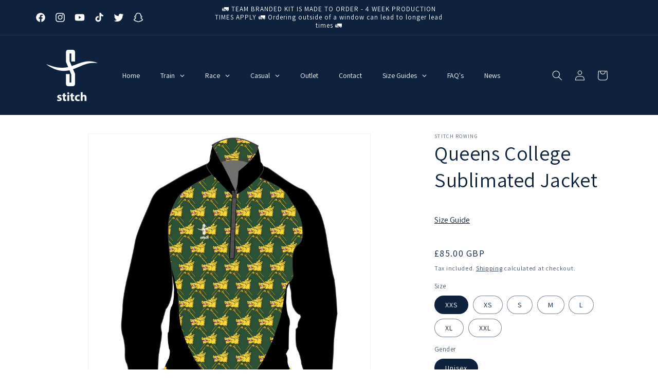

--- FILE ---
content_type: text/html; charset=utf-8
request_url: https://stitchrowing.com/products/qcc-sub-splash
body_size: 67942
content:
<!doctype html>
<html class="no-js" lang="en">
  <head>
    <meta charset="utf-8">
    <meta http-equiv="X-UA-Compatible" content="IE=edge">
    <meta name="viewport" content="width=device-width,initial-scale=1">
    <meta name="theme-color" content="">
    <link rel="canonical" href="https://stitchrowing.com/products/qcc-sub-splash"><link rel="icon" type="image/png" href="//stitchrowing.com/cdn/shop/products/stitch-rowing-logo-navy-transparent-1500px.png?crop=center&height=32&v=1635788886&width=32"><link rel="preconnect" href="https://fonts.shopifycdn.com" crossorigin><title>
      Queens College Sublimated Jacket
 &ndash; Stitch Rowing </title>

    
      <meta name="description" content="A traditional style rowing splash jacket Proudly made in Great Britain. Manufactured using a PU Microfiber and lining system. Fleece lined inner collar. The Hardshell Jacket is an over the head jacket with a ½ zip at the front and a zipped pocket to rear. The fabric provides a Splash proof layer with stretchy Meryl sid">
    

    

<meta property="og:site_name" content="Stitch Rowing ">
<meta property="og:url" content="https://stitchrowing.com/products/qcc-sub-splash">
<meta property="og:title" content="Queens College Sublimated Jacket">
<meta property="og:type" content="product">
<meta property="og:description" content="A traditional style rowing splash jacket Proudly made in Great Britain. Manufactured using a PU Microfiber and lining system. Fleece lined inner collar. The Hardshell Jacket is an over the head jacket with a ½ zip at the front and a zipped pocket to rear. The fabric provides a Splash proof layer with stretchy Meryl sid"><meta property="og:image" content="http://stitchrowing.com/cdn/shop/products/sublimated-jacket_29935503-df3c-45fd-96ed-9f38feedd084.jpg?v=1635514314">
  <meta property="og:image:secure_url" content="https://stitchrowing.com/cdn/shop/products/sublimated-jacket_29935503-df3c-45fd-96ed-9f38feedd084.jpg?v=1635514314">
  <meta property="og:image:width" content="1500">
  <meta property="og:image:height" content="1500"><meta property="og:price:amount" content="85.00">
  <meta property="og:price:currency" content="GBP"><meta name="twitter:site" content="@stitchrowing"><meta name="twitter:card" content="summary_large_image">
<meta name="twitter:title" content="Queens College Sublimated Jacket">
<meta name="twitter:description" content="A traditional style rowing splash jacket Proudly made in Great Britain. Manufactured using a PU Microfiber and lining system. Fleece lined inner collar. The Hardshell Jacket is an over the head jacket with a ½ zip at the front and a zipped pocket to rear. The fabric provides a Splash proof layer with stretchy Meryl sid">


    <script src="//stitchrowing.com/cdn/shop/t/11/assets/constants.js?v=58251544750838685771697723434" defer="defer"></script>
    <script src="//stitchrowing.com/cdn/shop/t/11/assets/pubsub.js?v=158357773527763999511697723434" defer="defer"></script>
    <script src="//stitchrowing.com/cdn/shop/t/11/assets/global.js?v=54939145903281508041697723434" defer="defer"></script><script src="//stitchrowing.com/cdn/shop/t/11/assets/animations.js?v=88693664871331136111697723434" defer="defer"></script><script>window.performance && window.performance.mark && window.performance.mark('shopify.content_for_header.start');</script><meta name="facebook-domain-verification" content="aqtdg8nxxazrg54gdzpb7194tw1cax">
<meta id="shopify-digital-wallet" name="shopify-digital-wallet" content="/55031103577/digital_wallets/dialog">
<meta name="shopify-checkout-api-token" content="502fd2c00e86d03697411f3ae6ae7be0">
<meta id="in-context-paypal-metadata" data-shop-id="55031103577" data-venmo-supported="false" data-environment="production" data-locale="en_US" data-paypal-v4="true" data-currency="GBP">
<link rel="alternate" type="application/json+oembed" href="https://stitchrowing.com/products/qcc-sub-splash.oembed">
<script async="async" src="/checkouts/internal/preloads.js?locale=en-GB"></script>
<script id="shopify-features" type="application/json">{"accessToken":"502fd2c00e86d03697411f3ae6ae7be0","betas":["rich-media-storefront-analytics"],"domain":"stitchrowing.com","predictiveSearch":true,"shopId":55031103577,"locale":"en"}</script>
<script>var Shopify = Shopify || {};
Shopify.shop = "stitch-rowing-oct-2021.myshopify.com";
Shopify.locale = "en";
Shopify.currency = {"active":"GBP","rate":"1.0"};
Shopify.country = "GB";
Shopify.theme = {"name":"Dawn with Video Header | SCPO | Code fiddle","id":125356736601,"schema_name":"Dawn","schema_version":"11.0.0","theme_store_id":887,"role":"main"};
Shopify.theme.handle = "null";
Shopify.theme.style = {"id":null,"handle":null};
Shopify.cdnHost = "stitchrowing.com/cdn";
Shopify.routes = Shopify.routes || {};
Shopify.routes.root = "/";</script>
<script type="module">!function(o){(o.Shopify=o.Shopify||{}).modules=!0}(window);</script>
<script>!function(o){function n(){var o=[];function n(){o.push(Array.prototype.slice.apply(arguments))}return n.q=o,n}var t=o.Shopify=o.Shopify||{};t.loadFeatures=n(),t.autoloadFeatures=n()}(window);</script>
<script id="shop-js-analytics" type="application/json">{"pageType":"product"}</script>
<script defer="defer" async type="module" src="//stitchrowing.com/cdn/shopifycloud/shop-js/modules/v2/client.init-shop-cart-sync_BT-GjEfc.en.esm.js"></script>
<script defer="defer" async type="module" src="//stitchrowing.com/cdn/shopifycloud/shop-js/modules/v2/chunk.common_D58fp_Oc.esm.js"></script>
<script defer="defer" async type="module" src="//stitchrowing.com/cdn/shopifycloud/shop-js/modules/v2/chunk.modal_xMitdFEc.esm.js"></script>
<script type="module">
  await import("//stitchrowing.com/cdn/shopifycloud/shop-js/modules/v2/client.init-shop-cart-sync_BT-GjEfc.en.esm.js");
await import("//stitchrowing.com/cdn/shopifycloud/shop-js/modules/v2/chunk.common_D58fp_Oc.esm.js");
await import("//stitchrowing.com/cdn/shopifycloud/shop-js/modules/v2/chunk.modal_xMitdFEc.esm.js");

  window.Shopify.SignInWithShop?.initShopCartSync?.({"fedCMEnabled":true,"windoidEnabled":true});

</script>
<script>(function() {
  var isLoaded = false;
  function asyncLoad() {
    if (isLoaded) return;
    isLoaded = true;
    var urls = ["https:\/\/widgets.automizely.com\/pages\/v1\/pages.js?store_connection_id=eea67f392d0b4bf3a71e01740ef3f55b\u0026mapped_org_id=a10ea51088cf4bd039d8611a92a9e549_v1\u0026shop=stitch-rowing-oct-2021.myshopify.com","https:\/\/ecommplugins-scripts.trustpilot.com\/v2.1\/js\/header.min.js?settings=eyJrZXkiOiJIcEt2V3dTUlBiQldPUnR6IiwicyI6Im5vbmUifQ==\u0026shop=stitch-rowing-oct-2021.myshopify.com","https:\/\/ecommplugins-trustboxsettings.trustpilot.com\/stitch-rowing-oct-2021.myshopify.com.js?settings=1697711203881\u0026shop=stitch-rowing-oct-2021.myshopify.com","https:\/\/widget.trustpilot.com\/bootstrap\/v5\/tp.widget.sync.bootstrap.min.js?shop=stitch-rowing-oct-2021.myshopify.com"];
    for (var i = 0; i < urls.length; i++) {
      var s = document.createElement('script');
      s.type = 'text/javascript';
      s.async = true;
      s.src = urls[i];
      var x = document.getElementsByTagName('script')[0];
      x.parentNode.insertBefore(s, x);
    }
  };
  if(window.attachEvent) {
    window.attachEvent('onload', asyncLoad);
  } else {
    window.addEventListener('load', asyncLoad, false);
  }
})();</script>
<script id="__st">var __st={"a":55031103577,"offset":0,"reqid":"3e80c56e-121b-48fb-b625-94d46756c25f-1769116372","pageurl":"stitchrowing.com\/products\/qcc-sub-splash","u":"eb18ee3f9d40","p":"product","rtyp":"product","rid":6903806492761};</script>
<script>window.ShopifyPaypalV4VisibilityTracking = true;</script>
<script id="captcha-bootstrap">!function(){'use strict';const t='contact',e='account',n='new_comment',o=[[t,t],['blogs',n],['comments',n],[t,'customer']],c=[[e,'customer_login'],[e,'guest_login'],[e,'recover_customer_password'],[e,'create_customer']],r=t=>t.map((([t,e])=>`form[action*='/${t}']:not([data-nocaptcha='true']) input[name='form_type'][value='${e}']`)).join(','),a=t=>()=>t?[...document.querySelectorAll(t)].map((t=>t.form)):[];function s(){const t=[...o],e=r(t);return a(e)}const i='password',u='form_key',d=['recaptcha-v3-token','g-recaptcha-response','h-captcha-response',i],f=()=>{try{return window.sessionStorage}catch{return}},m='__shopify_v',_=t=>t.elements[u];function p(t,e,n=!1){try{const o=window.sessionStorage,c=JSON.parse(o.getItem(e)),{data:r}=function(t){const{data:e,action:n}=t;return t[m]||n?{data:e,action:n}:{data:t,action:n}}(c);for(const[e,n]of Object.entries(r))t.elements[e]&&(t.elements[e].value=n);n&&o.removeItem(e)}catch(o){console.error('form repopulation failed',{error:o})}}const l='form_type',E='cptcha';function T(t){t.dataset[E]=!0}const w=window,h=w.document,L='Shopify',v='ce_forms',y='captcha';let A=!1;((t,e)=>{const n=(g='f06e6c50-85a8-45c8-87d0-21a2b65856fe',I='https://cdn.shopify.com/shopifycloud/storefront-forms-hcaptcha/ce_storefront_forms_captcha_hcaptcha.v1.5.2.iife.js',D={infoText:'Protected by hCaptcha',privacyText:'Privacy',termsText:'Terms'},(t,e,n)=>{const o=w[L][v],c=o.bindForm;if(c)return c(t,g,e,D).then(n);var r;o.q.push([[t,g,e,D],n]),r=I,A||(h.body.append(Object.assign(h.createElement('script'),{id:'captcha-provider',async:!0,src:r})),A=!0)});var g,I,D;w[L]=w[L]||{},w[L][v]=w[L][v]||{},w[L][v].q=[],w[L][y]=w[L][y]||{},w[L][y].protect=function(t,e){n(t,void 0,e),T(t)},Object.freeze(w[L][y]),function(t,e,n,w,h,L){const[v,y,A,g]=function(t,e,n){const i=e?o:[],u=t?c:[],d=[...i,...u],f=r(d),m=r(i),_=r(d.filter((([t,e])=>n.includes(e))));return[a(f),a(m),a(_),s()]}(w,h,L),I=t=>{const e=t.target;return e instanceof HTMLFormElement?e:e&&e.form},D=t=>v().includes(t);t.addEventListener('submit',(t=>{const e=I(t);if(!e)return;const n=D(e)&&!e.dataset.hcaptchaBound&&!e.dataset.recaptchaBound,o=_(e),c=g().includes(e)&&(!o||!o.value);(n||c)&&t.preventDefault(),c&&!n&&(function(t){try{if(!f())return;!function(t){const e=f();if(!e)return;const n=_(t);if(!n)return;const o=n.value;o&&e.removeItem(o)}(t);const e=Array.from(Array(32),(()=>Math.random().toString(36)[2])).join('');!function(t,e){_(t)||t.append(Object.assign(document.createElement('input'),{type:'hidden',name:u})),t.elements[u].value=e}(t,e),function(t,e){const n=f();if(!n)return;const o=[...t.querySelectorAll(`input[type='${i}']`)].map((({name:t})=>t)),c=[...d,...o],r={};for(const[a,s]of new FormData(t).entries())c.includes(a)||(r[a]=s);n.setItem(e,JSON.stringify({[m]:1,action:t.action,data:r}))}(t,e)}catch(e){console.error('failed to persist form',e)}}(e),e.submit())}));const S=(t,e)=>{t&&!t.dataset[E]&&(n(t,e.some((e=>e===t))),T(t))};for(const o of['focusin','change'])t.addEventListener(o,(t=>{const e=I(t);D(e)&&S(e,y())}));const B=e.get('form_key'),M=e.get(l),P=B&&M;t.addEventListener('DOMContentLoaded',(()=>{const t=y();if(P)for(const e of t)e.elements[l].value===M&&p(e,B);[...new Set([...A(),...v().filter((t=>'true'===t.dataset.shopifyCaptcha))])].forEach((e=>S(e,t)))}))}(h,new URLSearchParams(w.location.search),n,t,e,['guest_login'])})(!0,!0)}();</script>
<script integrity="sha256-4kQ18oKyAcykRKYeNunJcIwy7WH5gtpwJnB7kiuLZ1E=" data-source-attribution="shopify.loadfeatures" defer="defer" src="//stitchrowing.com/cdn/shopifycloud/storefront/assets/storefront/load_feature-a0a9edcb.js" crossorigin="anonymous"></script>
<script data-source-attribution="shopify.dynamic_checkout.dynamic.init">var Shopify=Shopify||{};Shopify.PaymentButton=Shopify.PaymentButton||{isStorefrontPortableWallets:!0,init:function(){window.Shopify.PaymentButton.init=function(){};var t=document.createElement("script");t.src="https://stitchrowing.com/cdn/shopifycloud/portable-wallets/latest/portable-wallets.en.js",t.type="module",document.head.appendChild(t)}};
</script>
<script data-source-attribution="shopify.dynamic_checkout.buyer_consent">
  function portableWalletsHideBuyerConsent(e){var t=document.getElementById("shopify-buyer-consent"),n=document.getElementById("shopify-subscription-policy-button");t&&n&&(t.classList.add("hidden"),t.setAttribute("aria-hidden","true"),n.removeEventListener("click",e))}function portableWalletsShowBuyerConsent(e){var t=document.getElementById("shopify-buyer-consent"),n=document.getElementById("shopify-subscription-policy-button");t&&n&&(t.classList.remove("hidden"),t.removeAttribute("aria-hidden"),n.addEventListener("click",e))}window.Shopify?.PaymentButton&&(window.Shopify.PaymentButton.hideBuyerConsent=portableWalletsHideBuyerConsent,window.Shopify.PaymentButton.showBuyerConsent=portableWalletsShowBuyerConsent);
</script>
<script data-source-attribution="shopify.dynamic_checkout.cart.bootstrap">document.addEventListener("DOMContentLoaded",(function(){function t(){return document.querySelector("shopify-accelerated-checkout-cart, shopify-accelerated-checkout")}if(t())Shopify.PaymentButton.init();else{new MutationObserver((function(e,n){t()&&(Shopify.PaymentButton.init(),n.disconnect())})).observe(document.body,{childList:!0,subtree:!0})}}));
</script>
<link id="shopify-accelerated-checkout-styles" rel="stylesheet" media="screen" href="https://stitchrowing.com/cdn/shopifycloud/portable-wallets/latest/accelerated-checkout-backwards-compat.css" crossorigin="anonymous">
<style id="shopify-accelerated-checkout-cart">
        #shopify-buyer-consent {
  margin-top: 1em;
  display: inline-block;
  width: 100%;
}

#shopify-buyer-consent.hidden {
  display: none;
}

#shopify-subscription-policy-button {
  background: none;
  border: none;
  padding: 0;
  text-decoration: underline;
  font-size: inherit;
  cursor: pointer;
}

#shopify-subscription-policy-button::before {
  box-shadow: none;
}

      </style>
<script id="sections-script" data-sections="header" defer="defer" src="//stitchrowing.com/cdn/shop/t/11/compiled_assets/scripts.js?v=8132"></script>
<script>window.performance && window.performance.mark && window.performance.mark('shopify.content_for_header.end');</script>

    

<script>
    window.BOLD = window.BOLD || {};
        window.BOLD.options = window.BOLD.options || {};
        window.BOLD.options.settings = window.BOLD.options.settings || {};
        window.BOLD.options.settings.v1_variant_mode = window.BOLD.options.settings.v1_variant_mode || true;
        window.BOLD.options.settings.hybrid_fix_auto_insert_inputs =
        window.BOLD.options.settings.hybrid_fix_auto_insert_inputs || true;
</script>

<script>window.BOLD = window.BOLD || {};
    window.BOLD.common = window.BOLD.common || {};
    window.BOLD.common.Shopify = window.BOLD.common.Shopify || {};
    window.BOLD.common.Shopify.shop = {
      domain: 'stitchrowing.com',
      permanent_domain: 'stitch-rowing-oct-2021.myshopify.com',
      url: 'https://stitchrowing.com',
      secure_url: 'https://stitchrowing.com',money_format: "£{{amount}} GBP",currency: "GBP"
    };
    window.BOLD.common.Shopify.customer = {
      id: null,
      tags: null,
    };
    window.BOLD.common.Shopify.cart = {"note":null,"attributes":{},"original_total_price":0,"total_price":0,"total_discount":0,"total_weight":0.0,"item_count":0,"items":[],"requires_shipping":false,"currency":"GBP","items_subtotal_price":0,"cart_level_discount_applications":[],"checkout_charge_amount":0};
    window.BOLD.common.template = 'product';window.BOLD.common.Shopify.formatMoney = function(money, format) {
        function n(t, e) {
            return "undefined" == typeof t ? e : t
        }
        function r(t, e, r, i) {
            if (e = n(e, 2),
                r = n(r, ","),
                i = n(i, "."),
            isNaN(t) || null == t)
                return 0;
            t = (t / 100).toFixed(e);
            var o = t.split(".")
                , a = o[0].replace(/(\d)(?=(\d\d\d)+(?!\d))/g, "$1" + r)
                , s = o[1] ? i + o[1] : "";
            return a + s
        }
        "string" == typeof money && (money = money.replace(".", ""));
        var i = ""
            , o = /\{\{\s*(\w+)\s*\}\}/
            , a = format || window.BOLD.common.Shopify.shop.money_format || window.Shopify.money_format || "$ {{ amount }}";
        switch (a.match(o)[1]) {
            case "amount":
                i = r(money, 2, ",", ".");
                break;
            case "amount_no_decimals":
                i = r(money, 0, ",", ".");
                break;
            case "amount_with_comma_separator":
                i = r(money, 2, ".", ",");
                break;
            case "amount_no_decimals_with_comma_separator":
                i = r(money, 0, ".", ",");
                break;
            case "amount_with_space_separator":
                i = r(money, 2, " ", ",");
                break;
            case "amount_no_decimals_with_space_separator":
                i = r(money, 0, " ", ",");
                break;
            case "amount_with_apostrophe_separator":
                i = r(money, 2, "'", ".");
                break;
        }
        return a.replace(o, i);
    };
    window.BOLD.common.Shopify.saveProduct = function (handle, product) {
      if (typeof handle === 'string' && typeof window.BOLD.common.Shopify.products[handle] === 'undefined') {
        if (typeof product === 'number') {
          window.BOLD.common.Shopify.handles[product] = handle;
          product = { id: product };
        }
        window.BOLD.common.Shopify.products[handle] = product;
      }
    };
    window.BOLD.common.Shopify.saveVariant = function (variant_id, variant) {
      if (typeof variant_id === 'number' && typeof window.BOLD.common.Shopify.variants[variant_id] === 'undefined') {
        window.BOLD.common.Shopify.variants[variant_id] = variant;
      }
    };window.BOLD.common.Shopify.products = window.BOLD.common.Shopify.products || {};
    window.BOLD.common.Shopify.variants = window.BOLD.common.Shopify.variants || {};
    window.BOLD.common.Shopify.handles = window.BOLD.common.Shopify.handles || {};window.BOLD.common.Shopify.saveProduct("qcc-sub-splash", 6903806492761);window.BOLD.common.Shopify.saveVariant(40273966006361, { product_id: 6903806492761, product_handle: "qcc-sub-splash", price: 8500, group_id: '', csp_metafield: {}});window.BOLD.common.Shopify.saveVariant(40273966039129, { product_id: 6903806492761, product_handle: "qcc-sub-splash", price: 8500, group_id: '', csp_metafield: {}});window.BOLD.common.Shopify.saveVariant(40273966071897, { product_id: 6903806492761, product_handle: "qcc-sub-splash", price: 8500, group_id: '', csp_metafield: {}});window.BOLD.common.Shopify.saveVariant(40273966104665, { product_id: 6903806492761, product_handle: "qcc-sub-splash", price: 8500, group_id: '', csp_metafield: {}});window.BOLD.common.Shopify.saveVariant(40273966137433, { product_id: 6903806492761, product_handle: "qcc-sub-splash", price: 8500, group_id: '', csp_metafield: {}});window.BOLD.common.Shopify.saveVariant(40273966170201, { product_id: 6903806492761, product_handle: "qcc-sub-splash", price: 8500, group_id: '', csp_metafield: {}});window.BOLD.common.Shopify.saveVariant(40273966202969, { product_id: 6903806492761, product_handle: "qcc-sub-splash", price: 8500, group_id: '', csp_metafield: {}});window.BOLD.apps_installed = {"Product Options":2} || {};window.BOLD.common.Shopify.metafields = window.BOLD.common.Shopify.metafields || {};window.BOLD.common.Shopify.metafields["bold_rp"] = {};window.BOLD.common.Shopify.metafields["bold_csp_defaults"] = {};window.BOLD.common.cacheParams = window.BOLD.common.cacheParams || {};
</script>

<script>
    window.BOLD.common.cacheParams.options = 1768582519;
</script>
<link href="//stitchrowing.com/cdn/shop/t/11/assets/bold-options.css?v=123160307633435409531697723468" rel="stylesheet" type="text/css" media="all" />
<script src="https://options.shopapps.site/js/options.js" type="text/javascript"></script>

    <style data-shopify>
      @font-face {
  font-family: Assistant;
  font-weight: 400;
  font-style: normal;
  font-display: swap;
  src: url("//stitchrowing.com/cdn/fonts/assistant/assistant_n4.9120912a469cad1cc292572851508ca49d12e768.woff2") format("woff2"),
       url("//stitchrowing.com/cdn/fonts/assistant/assistant_n4.6e9875ce64e0fefcd3f4446b7ec9036b3ddd2985.woff") format("woff");
}

      @font-face {
  font-family: Assistant;
  font-weight: 700;
  font-style: normal;
  font-display: swap;
  src: url("//stitchrowing.com/cdn/fonts/assistant/assistant_n7.bf44452348ec8b8efa3aa3068825305886b1c83c.woff2") format("woff2"),
       url("//stitchrowing.com/cdn/fonts/assistant/assistant_n7.0c887fee83f6b3bda822f1150b912c72da0f7b64.woff") format("woff");
}

      
      
      @font-face {
  font-family: Assistant;
  font-weight: 400;
  font-style: normal;
  font-display: swap;
  src: url("//stitchrowing.com/cdn/fonts/assistant/assistant_n4.9120912a469cad1cc292572851508ca49d12e768.woff2") format("woff2"),
       url("//stitchrowing.com/cdn/fonts/assistant/assistant_n4.6e9875ce64e0fefcd3f4446b7ec9036b3ddd2985.woff") format("woff");
}


      
        :root,
        .color-background-1 {
          --color-background: 255,255,255;
        
          --gradient-background: #ffffff;
        
        --color-foreground: 14,34,61;
        --color-shadow: 14,34,61;
        --color-button: 14,34,61;
        --color-button-text: 255,255,255;
        --color-secondary-button: 255,255,255;
        --color-secondary-button-text: 14,34,61;
        --color-link: 14,34,61;
        --color-badge-foreground: 14,34,61;
        --color-badge-background: 255,255,255;
        --color-badge-border: 14,34,61;
        --payment-terms-background-color: rgb(255 255 255);
      }
      
        
        .color-background-2 {
          --color-background: 255,255,255;
        
          --gradient-background: #ffffff;
        
        --color-foreground: 14,34,61;
        --color-shadow: 14,34,61;
        --color-button: 14,34,61;
        --color-button-text: 255,255,255;
        --color-secondary-button: 255,255,255;
        --color-secondary-button-text: 14,34,61;
        --color-link: 14,34,61;
        --color-badge-foreground: 14,34,61;
        --color-badge-background: 255,255,255;
        --color-badge-border: 14,34,61;
        --payment-terms-background-color: rgb(255 255 255);
      }
      
        
        .color-inverse {
          --color-background: 14,34,61;
        
          --gradient-background: #0e223d;
        
        --color-foreground: 255,255,255;
        --color-shadow: 14,34,61;
        --color-button: 255,255,255;
        --color-button-text: 14,34,61;
        --color-secondary-button: 14,34,61;
        --color-secondary-button-text: 255,255,255;
        --color-link: 255,255,255;
        --color-badge-foreground: 255,255,255;
        --color-badge-background: 14,34,61;
        --color-badge-border: 255,255,255;
        --payment-terms-background-color: rgb(14 34 61);
      }
      
        
        .color-accent-1 {
          --color-background: 14,34,61;
        
          --gradient-background: #0e223d;
        
        --color-foreground: 255,255,255;
        --color-shadow: 14,34,61;
        --color-button: 255,255,255;
        --color-button-text: 14,34,61;
        --color-secondary-button: 14,34,61;
        --color-secondary-button-text: 255,255,255;
        --color-link: 255,255,255;
        --color-badge-foreground: 255,255,255;
        --color-badge-background: 14,34,61;
        --color-badge-border: 255,255,255;
        --payment-terms-background-color: rgb(14 34 61);
      }
      
        
        .color-accent-2 {
          --color-background: 18,69,138;
        
          --gradient-background: #12458a;
        
        --color-foreground: 255,255,255;
        --color-shadow: 14,34,61;
        --color-button: 255,255,255;
        --color-button-text: 18,69,138;
        --color-secondary-button: 18,69,138;
        --color-secondary-button-text: 255,255,255;
        --color-link: 255,255,255;
        --color-badge-foreground: 255,255,255;
        --color-badge-background: 18,69,138;
        --color-badge-border: 255,255,255;
        --payment-terms-background-color: rgb(18 69 138);
      }
      

      body, .color-background-1, .color-background-2, .color-inverse, .color-accent-1, .color-accent-2 {
        color: rgba(var(--color-foreground), 0.75);
        background-color: rgb(var(--color-background));
      }

      :root {
        --font-body-family: Assistant, sans-serif;
        --font-body-style: normal;
        --font-body-weight: 400;
        --font-body-weight-bold: 700;

        --font-heading-family: Assistant, sans-serif;
        --font-heading-style: normal;
        --font-heading-weight: 400;

        --font-body-scale: 1.0;
        --font-heading-scale: 1.0;

        --media-padding: px;
        --media-border-opacity: 0.05;
        --media-border-width: 1px;
        --media-radius: 0px;
        --media-shadow-opacity: 0.0;
        --media-shadow-horizontal-offset: 0px;
        --media-shadow-vertical-offset: 0px;
        --media-shadow-blur-radius: 0px;
        --media-shadow-visible: 0;

        --page-width: 120rem;
        --page-width-margin: 0rem;

        --product-card-image-padding: 0.0rem;
        --product-card-corner-radius: 0.0rem;
        --product-card-text-alignment: left;
        --product-card-border-width: 0.0rem;
        --product-card-border-opacity: 0.0;
        --product-card-shadow-opacity: 0.1;
        --product-card-shadow-visible: 1;
        --product-card-shadow-horizontal-offset: 0.0rem;
        --product-card-shadow-vertical-offset: 0.0rem;
        --product-card-shadow-blur-radius: 0.0rem;

        --collection-card-image-padding: 0.0rem;
        --collection-card-corner-radius: 0.0rem;
        --collection-card-text-alignment: left;
        --collection-card-border-width: 0.0rem;
        --collection-card-border-opacity: 0.0;
        --collection-card-shadow-opacity: 0.1;
        --collection-card-shadow-visible: 1;
        --collection-card-shadow-horizontal-offset: 0.0rem;
        --collection-card-shadow-vertical-offset: 0.0rem;
        --collection-card-shadow-blur-radius: 0.0rem;

        --blog-card-image-padding: 0.0rem;
        --blog-card-corner-radius: 0.0rem;
        --blog-card-text-alignment: left;
        --blog-card-border-width: 0.0rem;
        --blog-card-border-opacity: 0.0;
        --blog-card-shadow-opacity: 0.1;
        --blog-card-shadow-visible: 1;
        --blog-card-shadow-horizontal-offset: 0.0rem;
        --blog-card-shadow-vertical-offset: 0.0rem;
        --blog-card-shadow-blur-radius: 0.0rem;

        --badge-corner-radius: 4.0rem;

        --popup-border-width: 1px;
        --popup-border-opacity: 0.1;
        --popup-corner-radius: 0px;
        --popup-shadow-opacity: 0.0;
        --popup-shadow-horizontal-offset: 0px;
        --popup-shadow-vertical-offset: 0px;
        --popup-shadow-blur-radius: 0px;

        --drawer-border-width: 1px;
        --drawer-border-opacity: 0.1;
        --drawer-shadow-opacity: 0.0;
        --drawer-shadow-horizontal-offset: 0px;
        --drawer-shadow-vertical-offset: 0px;
        --drawer-shadow-blur-radius: 0px;

        --spacing-sections-desktop: 0px;
        --spacing-sections-mobile: 0px;

        --grid-desktop-vertical-spacing: 8px;
        --grid-desktop-horizontal-spacing: 8px;
        --grid-mobile-vertical-spacing: 4px;
        --grid-mobile-horizontal-spacing: 4px;

        --text-boxes-border-opacity: 0.0;
        --text-boxes-border-width: 0px;
        --text-boxes-radius: 0px;
        --text-boxes-shadow-opacity: 0.0;
        --text-boxes-shadow-visible: 0;
        --text-boxes-shadow-horizontal-offset: 0px;
        --text-boxes-shadow-vertical-offset: 0px;
        --text-boxes-shadow-blur-radius: 0px;

        --buttons-radius: 0px;
        --buttons-radius-outset: 0px;
        --buttons-border-width: 1px;
        --buttons-border-opacity: 1.0;
        --buttons-shadow-opacity: 0.0;
        --buttons-shadow-visible: 0;
        --buttons-shadow-horizontal-offset: 0px;
        --buttons-shadow-vertical-offset: 0px;
        --buttons-shadow-blur-radius: 0px;
        --buttons-border-offset: 0px;

        --inputs-radius: 0px;
        --inputs-border-width: 1px;
        --inputs-border-opacity: 0.55;
        --inputs-shadow-opacity: 0.0;
        --inputs-shadow-horizontal-offset: 0px;
        --inputs-margin-offset: 0px;
        --inputs-shadow-vertical-offset: 0px;
        --inputs-shadow-blur-radius: 0px;
        --inputs-radius-outset: 0px;

        --variant-pills-radius: 40px;
        --variant-pills-border-width: 1px;
        --variant-pills-border-opacity: 0.55;
        --variant-pills-shadow-opacity: 0.0;
        --variant-pills-shadow-horizontal-offset: 0px;
        --variant-pills-shadow-vertical-offset: 0px;
        --variant-pills-shadow-blur-radius: 0px;
      }

      *,
      *::before,
      *::after {
        box-sizing: inherit;
      }

      html {
        box-sizing: border-box;
        font-size: calc(var(--font-body-scale) * 62.5%);
        height: 100%;
      }

      body {
        display: grid;
        grid-template-rows: auto auto 1fr auto;
        grid-template-columns: 100%;
        min-height: 100%;
        margin: 0;
        font-size: 1.5rem;
        letter-spacing: 0.06rem;
        line-height: calc(1 + 0.8 / var(--font-body-scale));
        font-family: var(--font-body-family);
        font-style: var(--font-body-style);
        font-weight: var(--font-body-weight);
      }

      @media screen and (min-width: 750px) {
        body {
          font-size: 1.6rem;
        }
      }
    </style>

    <link href="//stitchrowing.com/cdn/shop/t/11/assets/base.css?v=165191016556652226921697723434" rel="stylesheet" type="text/css" media="all" />
<link rel="preload" as="font" href="//stitchrowing.com/cdn/fonts/assistant/assistant_n4.9120912a469cad1cc292572851508ca49d12e768.woff2" type="font/woff2" crossorigin><link rel="preload" as="font" href="//stitchrowing.com/cdn/fonts/assistant/assistant_n4.9120912a469cad1cc292572851508ca49d12e768.woff2" type="font/woff2" crossorigin><link href="//stitchrowing.com/cdn/shop/t/11/assets/component-localization-form.css?v=143319823105703127341697723434" rel="stylesheet" type="text/css" media="all" />
      <script src="//stitchrowing.com/cdn/shop/t/11/assets/localization-form.js?v=161644695336821385561697723434" defer="defer"></script><link
        rel="stylesheet"
        href="//stitchrowing.com/cdn/shop/t/11/assets/component-predictive-search.css?v=118923337488134913561697723434"
        media="print"
        onload="this.media='all'"
      ><script>
      document.documentElement.className = document.documentElement.className.replace('no-js', 'js');
      if (Shopify.designMode) {
        document.documentElement.classList.add('shopify-design-mode');
      }
    </script>
  <!-- BEGIN app block: shopify://apps/klaviyo-email-marketing-sms/blocks/klaviyo-onsite-embed/2632fe16-c075-4321-a88b-50b567f42507 -->












  <script async src="https://static.klaviyo.com/onsite/js/XSYieN/klaviyo.js?company_id=XSYieN"></script>
  <script>!function(){if(!window.klaviyo){window._klOnsite=window._klOnsite||[];try{window.klaviyo=new Proxy({},{get:function(n,i){return"push"===i?function(){var n;(n=window._klOnsite).push.apply(n,arguments)}:function(){for(var n=arguments.length,o=new Array(n),w=0;w<n;w++)o[w]=arguments[w];var t="function"==typeof o[o.length-1]?o.pop():void 0,e=new Promise((function(n){window._klOnsite.push([i].concat(o,[function(i){t&&t(i),n(i)}]))}));return e}}})}catch(n){window.klaviyo=window.klaviyo||[],window.klaviyo.push=function(){var n;(n=window._klOnsite).push.apply(n,arguments)}}}}();</script>

  
    <script id="viewed_product">
      if (item == null) {
        var _learnq = _learnq || [];

        var MetafieldReviews = null
        var MetafieldYotpoRating = null
        var MetafieldYotpoCount = null
        var MetafieldLooxRating = null
        var MetafieldLooxCount = null
        var okendoProduct = null
        var okendoProductReviewCount = null
        var okendoProductReviewAverageValue = null
        try {
          // The following fields are used for Customer Hub recently viewed in order to add reviews.
          // This information is not part of __kla_viewed. Instead, it is part of __kla_viewed_reviewed_items
          MetafieldReviews = {};
          MetafieldYotpoRating = null
          MetafieldYotpoCount = null
          MetafieldLooxRating = null
          MetafieldLooxCount = null

          okendoProduct = null
          // If the okendo metafield is not legacy, it will error, which then requires the new json formatted data
          if (okendoProduct && 'error' in okendoProduct) {
            okendoProduct = null
          }
          okendoProductReviewCount = okendoProduct ? okendoProduct.reviewCount : null
          okendoProductReviewAverageValue = okendoProduct ? okendoProduct.reviewAverageValue : null
        } catch (error) {
          console.error('Error in Klaviyo onsite reviews tracking:', error);
        }

        var item = {
          Name: "Queens College Sublimated Jacket",
          ProductID: 6903806492761,
          Categories: ["Best selling products","New products","Queens College Boat Club Cambridge"],
          ImageURL: "https://stitchrowing.com/cdn/shop/products/sublimated-jacket_29935503-df3c-45fd-96ed-9f38feedd084_grande.jpg?v=1635514314",
          URL: "https://stitchrowing.com/products/qcc-sub-splash",
          Brand: "Stitch Rowing",
          Price: "£85.00",
          Value: "85.00",
          CompareAtPrice: "£0.00"
        };
        _learnq.push(['track', 'Viewed Product', item]);
        _learnq.push(['trackViewedItem', {
          Title: item.Name,
          ItemId: item.ProductID,
          Categories: item.Categories,
          ImageUrl: item.ImageURL,
          Url: item.URL,
          Metadata: {
            Brand: item.Brand,
            Price: item.Price,
            Value: item.Value,
            CompareAtPrice: item.CompareAtPrice
          },
          metafields:{
            reviews: MetafieldReviews,
            yotpo:{
              rating: MetafieldYotpoRating,
              count: MetafieldYotpoCount,
            },
            loox:{
              rating: MetafieldLooxRating,
              count: MetafieldLooxCount,
            },
            okendo: {
              rating: okendoProductReviewAverageValue,
              count: okendoProductReviewCount,
            }
          }
        }]);
      }
    </script>
  




  <script>
    window.klaviyoReviewsProductDesignMode = false
  </script>







<!-- END app block --><!-- BEGIN app block: shopify://apps/globo-mega-menu/blocks/app-embed/7a00835e-fe40-45a5-a615-2eb4ab697b58 -->
<link href="//cdn.shopify.com/extensions/019be4fb-bfc8-74a5-a8d9-c694285f11c2/menufrontend-305/assets/main-navigation-styles.min.css" rel="stylesheet" type="text/css" media="all" />
<link href="//cdn.shopify.com/extensions/019be4fb-bfc8-74a5-a8d9-c694285f11c2/menufrontend-305/assets/theme-styles.min.css" rel="stylesheet" type="text/css" media="all" />
<script type="text/javascript" hs-ignore data-cookieconsent="ignore" data-ccm-injected>
document.getElementsByTagName('html')[0].classList.add('globo-menu-loading');
window.GloboMenuConfig = window.GloboMenuConfig || {}
window.GloboMenuConfig.curLocale = "en";
window.GloboMenuConfig.shop = "stitch-rowing-oct-2021.myshopify.com";
window.GloboMenuConfig.GloboMenuLocale = "en";
window.GloboMenuConfig.locale = "en";
window.menuRootUrl = "";
window.GloboMenuCustomer = false;
window.GloboMenuAssetsUrl = 'https://cdn.shopify.com/extensions/019be4fb-bfc8-74a5-a8d9-c694285f11c2/menufrontend-305/assets/';
window.GloboMenuFilesUrl = '//stitchrowing.com/cdn/shop/files/';
window.GloboMenuLinklists = {"main-menu": [{'url' :"\/", 'title': "Home"},{'url' :"\/collections\/stitch", 'title': "Train"},{'url' :"\/pages\/race", 'title': "Race"},{'url' :"\/collections\/casual", 'title': "Casual"},{'url' :"\/collections\/outlet", 'title': "Outlet"},{'url' :"\/pages\/contact", 'title': "Contact"},{'url' :"\/pages\/size-guides", 'title': "Size Guides"},{'url' :"\/pages\/faqs", 'title': "FAQ's"},{'url' :"\/blogs\/news", 'title': "News"}],"footer": [{'url' :"\/search", 'title': "Search"},{'url' :"\/pages\/about-us", 'title': "About Us"},{'url' :"\/policies\/privacy-policy", 'title': "Privacy Policy"},{'url' :"\/policies\/terms-of-service", 'title': "Terms of Service"},{'url' :"\/policies\/refund-policy", 'title': "Refunds \u0026 Returns Policy"},{'url' :"\/pages\/shipping-policy", 'title': "Shipping Policy"},{'url' :"\/pages\/testimonials", 'title': "Testimonials"}],"customer-account-main-menu": [{'url' :"\/", 'title': "Shop"},{'url' :"https:\/\/shopify.com\/55031103577\/account\/orders?locale=en\u0026region_country=GB", 'title': "Orders"}]}
window.GloboMenuConfig.is_app_embedded = true;
window.showAdsInConsole = true;
</script>

<script hs-ignore data-cookieconsent="ignore" data-ccm-injected type="text/javascript">
  window.GloboMenus = window.GloboMenus || [];
  var menuKey = 22236;
  window.GloboMenus[menuKey] = window.GloboMenus[menuKey] || {};
  window.GloboMenus[menuKey].id = menuKey;window.GloboMenus[menuKey].replacement = {"type":"auto","main_menu":"main-menu","mobile_menu":"main-menu"};window.GloboMenus[menuKey].type = "main";
  window.GloboMenus[menuKey].schedule = {"enable":false,"from":"0","to":"0"};
  window.GloboMenus[menuKey].settings ={"font":{"tab_fontsize":"14","menu_fontsize":"14","tab_fontfamily":"Work Sans","tab_fontweight":"500","menu_fontfamily":"Assistant","menu_fontweight":"regular","tab_fontfamily_2":"Lato","menu_fontfamily_2":"Lato","submenu_text_fontsize":"13","tab_fontfamily_custom":false,"menu_fontfamily_custom":false,"submenu_text_fontfamily":"Work Sans","submenu_text_fontweight":"400","submenu_heading_fontsize":"14","submenu_text_fontfamily_2":"Arimo","submenu_heading_fontfamily":"Work Sans","submenu_heading_fontweight":"600","submenu_description_fontsize":"12","submenu_heading_fontfamily_2":"Bitter","submenu_description_fontfamily":"Work Sans","submenu_description_fontweight":"400","submenu_text_fontfamily_custom":false,"submenu_description_fontfamily_2":"Indie Flower","submenu_heading_fontfamily_custom":false,"submenu_description_fontfamily_custom":false},"color":{"menu_text":"#ffffff","menu_border":"#0f0f0f","submenu_text":"rgba(14, 34, 61, 1)","atc_text_color":"#FFFFFF","submenu_border":"#d1d1d1","menu_background":"rgba(14, 34, 61, 1)","menu_text_hover":"#f6f1f1","sale_text_color":"#ffffff","submenu_heading":"rgba(40, 115, 174, 1)","tab_heading_color":"#202020","soldout_text_color":"#757575","submenu_background":"#ffffff","submenu_text_hover":"#000000","submenu_description":"#969696","atc_background_color":"#1F1F1F","atc_text_color_hover":"#FFFFFF","tab_background_hover":"#d9d9d9","menu_background_hover":"rgba(14, 34, 61, 1)","sale_background_color":"#ec523e","soldout_background_color":"#d5d5d5","tab_heading_active_color":"#000000","submenu_description_hover":"#4d5bcd","atc_background_color_hover":"#000000"},"general":{"align":"center","login":false,"border":false,"logout":false,"search":false,"account":false,"trigger":"click_toggle","register":false,"atcButton":false,"max_width":null,"indicators":true,"responsive":"768","transition":"fade","orientation":null,"menu_padding":"20","carousel_loop":true,"mobile_border":false,"mobile_trigger":"click","submenu_border":true,"tab_lineheight":"50","menu_lineheight":"50","lazy_load_enable":true,"transition_delay":"150","transition_speed":"300","submenu_max_width":null,"carousel_auto_play":true,"dropdown_lineheight":"50","linklist_lineheight":"30","mobile_sticky_header":true,"desktop_sticky_header":true,"mobile_hide_linklist_submenu":false},"language":{"name":"Name","sale":"Sale","send":"Send","view":"View details","email":"Email","phone":"Phone Number","search":"Search for...","message":"Message","sold_out":"Sold out","add_to_cart":"Add to cart"}};
  window.GloboMenus[menuKey].itemsLength = 11;
</script><script type="template/html" id="globoMenu22236HTML"><ul class="gm-menu gm-menu-22236 gm-has-retractor gm-submenu-align-center gm-menu-trigger-click_toggle gm-transition-fade" data-menu-id="22236" data-transition-speed="300" data-transition-delay="150">
<li data-gmmi="0" data-gmdi="0" class="gm-item gm-level-0"><a class="gm-target" title="Home" href="/"><span class="gm-text">Home</span></a></li>

<li data-gmmi="1" data-gmdi="1" class="gm-item gm-level-0 gm-has-submenu gm-submenu-dropdown gm-submenu-align-left"><a class="gm-target" title="Train" href="#"><span class="gm-text">Train</span><span class="gm-retractor"></span></a><ul class="gm-submenu gm-dropdown gm-submenu-bordered gm-orientation-vertical ">
<li class="gm-item"><a class="gm-target" title="All In Ones" href="/collections/aios"><span class="gm-text">All In Ones</span></a>
</li>
<li class="gm-item"><a class="gm-target" title="Baselayers" href="/collections/baslayers"><span class="gm-text">Baselayers</span></a>
</li>
<li class="gm-item"><a class="gm-target" title="Beanie Hats" href="/collections/beanie-hats"><span class="gm-text">Beanie Hats</span></a>
</li>
<li class="gm-item"><a class="gm-target" title="Fleeces" href="/collections/dark-morning-fleece"><span class="gm-text">Fleeces</span></a>
</li>
<li class="gm-item"><a class="gm-target" title="Gilets" href="/collections/gilets"><span class="gm-text">Gilets</span></a>
</li>
<li class="gm-item"><a class="gm-target" title="Leggings" href="/collections/leggings"><span class="gm-text">Leggings</span></a>
</li>
<li class="gm-item"><a class="gm-target" title="Splash Jackets" href="/collections/splash-jackets"><span class="gm-text">Splash Jackets</span></a>
</li>
<li class="gm-item"><a class="gm-target" title="Sports Bras" href="/collections/sports-bras"><span class="gm-text">Sports Bras</span></a>
</li>
<li class="gm-item"><a class="gm-target" title="Tech Tops" href="/collections/tech-tops"><span class="gm-text">Tech Tops</span></a>
</li>
<li class="gm-item"><a class="gm-target" title="Tracksuit Trousers" href="/collections/tracksuit-trousers"><span class="gm-text">Tracksuit Trousers</span></a>
</li>
<li class="gm-item"><a class="gm-target" title="Leisure Jackets Coats &amp; Gilets" href="/collections/jackets-coats-gilets"><span class="gm-text">Leisure Jackets Coats & Gilets</span></a>
</li>
<li class="gm-item"><a class="gm-target" title="Vest" href="/collections/vest"><span class="gm-text">Vest</span></a>
</li>
<li class="gm-item"><a class="gm-target" title="Zephyrs" href="/collections/zephyrs"><span class="gm-text">Zephyrs</span></a>
</li></ul></li>

<li data-gmmi="2" data-gmdi="2" class="gm-item gm-level-0 gm-has-submenu gm-submenu-aliexpress gm-submenu-align-full"><a class="gm-target" title="Race" href="#"><span class="gm-text">Race</span><span class="gm-retractor"></span></a><div 
      class="gm-submenu gm-aliexpress" 
      style=""
    ><div style="" class="submenu-background"></div>
      <ul class="gm-grid">
<li class="gm-item gm-grid-item gmcol-full gm-has-submenu">
    <div class="gm-tabs gm-tabs-left"><ul class="gm-tab-links">
<li class="gm-item gm-has-submenu gm-active" data-tab-index="0"><a class="gm-target" title="Club" href="#"><span class="gm-text">Club</span><span class="gm-retractor"></span></a></li>
<li class="gm-item gm-has-submenu" data-tab-index="1"><a class="gm-target" title="Schools" href="#"><span class="gm-text">Schools</span><span class="gm-retractor"></span></a></li>
<li class="gm-item gm-has-submenu" data-tab-index="2"><a class="gm-target" title="Universities" href="#"><span class="gm-text">Universities</span><span class="gm-retractor"></span></a></li>
<li class="gm-item gm-has-submenu" data-tab-index="3"><a class="gm-target" title="Cambridge Colleges" href="#"><span class="gm-text">Cambridge Colleges</span><span class="gm-retractor"></span></a></li>
<li class="gm-item gm-has-submenu" data-tab-index="4"><a class="gm-target" title="Oxford Colleges" href="#"><span class="gm-text">Oxford Colleges</span><span class="gm-retractor"></span></a></li>
<li class="gm-item gm-has-submenu" data-tab-index="5"><a class="gm-target" title="Durham Colleges" href="#"><span class="gm-text">Durham Colleges</span><span class="gm-retractor"></span></a></li>
<li class="gm-item gm-has-submenu" data-tab-index="6"><a class="gm-target" title="Pilot Gig Clubs" href="#"><span class="gm-text">Pilot Gig Clubs</span><span class="gm-retractor"></span></a></li>
<li class="gm-item gm-has-submenu" data-tab-index="7"><a class="gm-target" title="International" href="#"><span class="gm-text">International</span><span class="gm-retractor"></span></a></li>
<li class="gm-item gm-has-submenu" data-tab-index="8"><a class="gm-target" title="Other Watersports" href="#"><span class="gm-text">Other Watersports</span><span class="gm-retractor"></span></a></li></ul>
    <ul class="gm-tab-contents">
<li data-tab-index="0" class="gm-tab-content hc gm-active"><ul class="gm-tab-panel">
<li class="gm-item gm-grid-item gmcol-3 gm-has-submenu"><ul style="--columns:1" class="gm-links">
<li class="gm-item gm-heading"><a class="gm-target" title="Club" href="#"><span class="gm-text">Club</span></a>
</li>
<li class="gm-item"><a class="gm-target" title="3 Scots Sailing" href="/collections/3-scots-sailing"><span class="gm-text">3 Scots Sailing</span></a>
</li>
<li class="gm-item"><a class="gm-target" title="Abingdon Rowing Club" href="/collections/abingdon-rowing-club"><span class="gm-text">Abingdon Rowing Club</span></a>
</li>
<li class="gm-item"><a class="gm-target" title="Agecroft" href="/collections/agecroft"><span class="gm-text">Agecroft</span></a>
</li>
<li class="gm-item"><a class="gm-target" title="Ardingly Rowing Club" href="/collections/ardingly-rowing-club"><span class="gm-text">Ardingly Rowing Club</span></a>
</li>
<li class="gm-item"><a class="gm-target" title="Auriol Kensington RC" href="/collections/auriol-kensington-rc"><span class="gm-text">Auriol Kensington RC</span></a>
</li>
<li class="gm-item"><a class="gm-target" title="Beaumaris Rowing Club" href="/collections/beaumaris-rowing-club"><span class="gm-text">Beaumaris Rowing Club</span></a>
</li>
<li class="gm-item"><a class="gm-target" title="Belfast Rowing Club" href="/collections/belfast-rowing-club"><span class="gm-text">Belfast Rowing Club</span></a>
</li>
<li class="gm-item"><a class="gm-target" title="Bewdley" href="/collections/bewdley"><span class="gm-text">Bewdley</span></a>
</li>
<li class="gm-item"><a class="gm-target" title="Bewl Bridge Rowing Club" href="/collections/bewl-bridge-rowing-club"><span class="gm-text">Bewl Bridge Rowing Club</span></a>
</li>
<li class="gm-item"><a class="gm-target" title="Bexhill Rowing Club" href="/collections/bexhill-rowing-club"><span class="gm-text">Bexhill Rowing Club</span></a>
</li>
<li class="gm-item"><a class="gm-target" title="Birmingham RC" href="/collections/birmingham-rc"><span class="gm-text">Birmingham RC</span></a>
</li>
<li class="gm-item"><a class="gm-target" title="Bled World Masters" href="/collections/bled-world-masters"><span class="gm-text">Bled World Masters</span></a>
</li>
<li class="gm-item"><a class="gm-target" title="Bradford on Avon Rowing Club" href="/collections/bradford-on-avon-rowing-club"><span class="gm-text">Bradford on Avon Rowing Club</span></a>
</li>
<li class="gm-item"><a class="gm-target" title="Bridgnorth Rowing Club" href="/collections/bridgnorth-rowing-club"><span class="gm-text">Bridgnorth Rowing Club</span></a>
</li>
<li class="gm-item"><a class="gm-target" title="Bristol Ariel" href="/collections/bristol-ariel"><span class="gm-text">Bristol Ariel</span></a>
</li>
<li class="gm-item"><a class="gm-target" title="Bristol City" href="/collections/bristol-city"><span class="gm-text">Bristol City</span></a>
</li>
<li class="gm-item"><a class="gm-target" title="BTC Southampton Rowing Club" href="/collections/btc-southampton-rowing-club"><span class="gm-text">BTC Southampton Rowing Club</span></a>
</li>
<li class="gm-item"><a class="gm-target" title="Burton Leander Rowing Club" href="/collections/burton-leander-rowing-club"><span class="gm-text">Burton Leander Rowing Club</span></a>
</li>
<li class="gm-item"><a class="gm-target" title="Cam &#39;99 Rowing Club" href="/collections/cam-99-rowing-club"><span class="gm-text">Cam '99 Rowing Club</span></a>
</li>
<li class="gm-item"><a class="gm-target" title="Cantabrigian" href="/collections/cantabrigian"><span class="gm-text">Cantabrigian</span></a>
</li>
<li class="gm-item"><a class="gm-target" title="Cardiff City RC" href="/collections/cardiff-city-rc"><span class="gm-text">Cardiff City RC</span></a>
</li>
<li class="gm-item"><a class="gm-target" title="Carmarthen Rowing Club" href="/collections/carmarthen-rowing-club"><span class="gm-text">Carmarthen Rowing Club</span></a>
</li>
<li class="gm-item"><a class="gm-target" title="Castle Dore" href="/collections/castle-dore"><span class="gm-text">Castle Dore</span></a>
</li>
<li class="gm-item"><a class="gm-target" title="Chichester Yacht Club" href="/collections/chichester-yacht-club"><span class="gm-text">Chichester Yacht Club</span></a>
</li>
<li class="gm-item"><a class="gm-target" title="City of Cambridge" href="/collections/city-of-cambridge"><span class="gm-text">City of Cambridge</span></a>
</li>
<li class="gm-item"><a class="gm-target" title="Clydesdale ARC" href="/collections/clydesdale-arc"><span class="gm-text">Clydesdale ARC</span></a>
</li>
<li class="gm-item"><a class="gm-target" title="Coastal Rowing Academy" href="/collections/coastal-rowing-academy"><span class="gm-text">Coastal Rowing Academy</span></a>
</li>
<li class="gm-item"><a class="gm-target" title="Deganwy Rowers" href="/collections/deganwy-rowers"><span class="gm-text">Deganwy Rowers</span></a>
</li>
<li class="gm-item"><a class="gm-target" title="Derwent" href="/collections/derwent"><span class="gm-text">Derwent</span></a>
</li>
<li class="gm-item"><a class="gm-target" title="Dolphin RC" href="/collections/dolphin-rc"><span class="gm-text">Dolphin RC</span></a>
</li>
<li class="gm-item"><a class="gm-target" title="Eastbourne Rowing Club" href="/collections/eastbourne-rowing-club"><span class="gm-text">Eastbourne Rowing Club</span></a>
</li>
<li class="gm-item"><a class="gm-target" title="Eton Excelsior" href="/collections/eton-excelsior"><span class="gm-text">Eton Excelsior</span></a>
</li>
<li class="gm-item"><a class="gm-target" title="Exmouth" href="/collections/exmouth"><span class="gm-text">Exmouth</span></a>
</li>
<li class="gm-item"><a class="gm-target" title="Fairlop" href="/collections/fairlop"><span class="gm-text">Fairlop</span></a>
</li>
<li class="gm-item"><a class="gm-target" title="Falcon Boat Club" href="/collections/falcon-boat-club"><span class="gm-text">Falcon Boat Club</span></a>
</li>
<li class="gm-item"><a class="gm-target" title="Fishguard and Goodwick" href="/collections/fishguard-and-goodwick"><span class="gm-text">Fishguard and Goodwick</span></a>
</li>
<li class="gm-item"><a class="gm-target" title="Fishguard Bay Yacht Club" href="/collections/fishguard-bay-yacht-club"><span class="gm-text">Fishguard Bay Yacht Club</span></a>
</li>
<li class="gm-item"><a class="gm-target" title="Fowey River Canoe Club" href="/collections/fowey-river-canoe-club"><span class="gm-text">Fowey River Canoe Club</span></a>
</li>
<li class="gm-item"><a class="gm-target" title="Fulham Reach" href="/collections/fulham-reach"><span class="gm-text">Fulham Reach</span></a>
</li>
<li class="gm-item"><a class="gm-target" title="Furnivall Sculling Club" href="/collections/furnivall-sculling-club"><span class="gm-text">Furnivall Sculling Club</span></a>
</li>
<li class="gm-item"><a class="gm-target" title="Gateshead RC" href="/collections/gateshead-rc"><span class="gm-text">Gateshead RC</span></a>
</li>
<li class="gm-item"><a class="gm-target" title="GB Supporters" href="/collections/gb-supporters"><span class="gm-text">GB Supporters</span></a>
</li>
<li class="gm-item"><a class="gm-target" title="Glasgow Rowing Club" href="/collections/glasgow-rowing-club"><span class="gm-text">Glasgow Rowing Club</span></a>
</li>
<li class="gm-item"><a class="gm-target" title="Gloucester" href="/collections/gloucester"><span class="gm-text">Gloucester</span></a>
</li>
<li class="gm-item"><a class="gm-target" title="Griffen" href="/collections/griffen"><span class="gm-text">Griffen</span></a>
</li>
<li class="gm-item"><a class="gm-target" title="Henley RC" href="/collections/henley"><span class="gm-text">Henley RC</span></a>
</li>
<li class="gm-item"><a class="gm-target" title="Hollingworth Lake" href="/collections/hollingworth-lake"><span class="gm-text">Hollingworth Lake</span></a>
</li>
<li class="gm-item"><a class="gm-target" title="Hull Kingston RC" href="/collections/hull-kingston-rc"><span class="gm-text">Hull Kingston RC</span></a>
</li>
<li class="gm-item"><a class="gm-target" title="Independence RC" href="/collections/independence-rc"><span class="gm-text">Independence RC</span></a>
</li>
<li class="gm-item"><a class="gm-target" title="Indutrade Rowing" href="/collections/indutrade-rowing"><span class="gm-text">Indutrade Rowing</span></a>
</li>
<li class="gm-item"><a class="gm-target" title="Ironbridge Rowing Club" href="/collections/ironbridge-rowing-club"><span class="gm-text">Ironbridge Rowing Club</span></a>
</li>
<li class="gm-item"><a class="gm-target" title="Isle of Ely" href="/collections/isle-of-ely"><span class="gm-text">Isle of Ely</span></a>
</li>
<li class="gm-item"><a class="gm-target" title="Jurassic Coastal Rowing Exmouth" href="/collections/jurassic-coastal-rowing-exmouth"><span class="gm-text">Jurassic Coastal Rowing Exmouth</span></a>
</li>
<li class="gm-item"><a class="gm-target" title="Just Row Gloucestershire" href="/collections/just-row-gloucestershire"><span class="gm-text">Just Row Gloucestershire</span></a>
</li>
<li class="gm-item"><a class="gm-target" title="Kingston" href="/collections/kingston"><span class="gm-text">Kingston</span></a>
</li>
<li class="gm-item"><a class="gm-target" title="Lagan Scullers Club" href="/collections/lagan-scullers-club"><span class="gm-text">Lagan Scullers Club</span></a>
</li>
<li class="gm-item"><a class="gm-target" title="Lea Rowing Club" href="/collections/lea-rowing-club"><span class="gm-text">Lea Rowing Club</span></a>
</li>
<li class="gm-item"><a class="gm-target" title="Leeds Rowing Club" href="/collections/leeds-rowing-club"><span class="gm-text">Leeds Rowing Club</span></a>
</li>
<li class="gm-item"><a class="gm-target" title="Llandaff RC" href="/collections/llandaff-rc"><span class="gm-text">Llandaff RC</span></a>
</li>
<li class="gm-item"><a class="gm-target" title="Llangwm Long Boats" href="/collections/llangwm-long-boats"><span class="gm-text">Llangwm Long Boats</span></a>
</li>
<li class="gm-item"><a class="gm-target" title="London Rowing Club" href="/collections/london-rowing-club"><span class="gm-text">London Rowing Club</span></a>
</li>
<li class="gm-item"><a class="gm-target" title="Lowestoft Coastal Sculling Academy" href="/collections/lowestoft-coastal-sculling-academy"><span class="gm-text">Lowestoft Coastal Sculling Academy</span></a>
</li>
<li class="gm-item"><a class="gm-target" title="Maidenhead Rowing Club (Race Kit)" href="/collections/maidenhead-rowing-club-race-kit"><span class="gm-text">Maidenhead Rowing Club (Race Kit)</span></a>
</li>
<li class="gm-item"><a class="gm-target" title="Maidenhead Rowing Club (Training Kit)" href="/collections/maidenhead-rowing-club-training-kit"><span class="gm-text">Maidenhead Rowing Club (Training Kit)</span></a>
</li>
<li class="gm-item"><a class="gm-target" title="Maidstone Invicta" href="/collections/maidstone-invicta"><span class="gm-text">Maidstone Invicta</span></a>
</li>
<li class="gm-item"><a class="gm-target" title="Mayflower Offshore Rowing Club" href="/collections/mayflower-offshore-rowing-club"><span class="gm-text">Mayflower Offshore Rowing Club</span></a>
</li>
<li class="gm-item"><a class="gm-target" title="Medway Towns" href="/collections/medway-towns"><span class="gm-text">Medway Towns</span></a>
</li>
<li class="gm-item"><a class="gm-target" title="Merched Y Mor" href="/collections/merched-y-mor"><span class="gm-text">Merched Y Mor</span></a>
</li>
<li class="gm-item"><a class="gm-target" title="Mersey Rowing Club" href="/collections/mersey-rowing-club"><span class="gm-text">Mersey Rowing Club</span></a>
</li>
<li class="gm-item"><a class="gm-target" title="Milton Keynes Rowing Club" href="/collections/milton-keynes-rowing-club"><span class="gm-text">Milton Keynes Rowing Club</span></a>
</li>
<li class="gm-item"><a class="gm-target" title="Minerva Bath" href="/collections/minerva-bath"><span class="gm-text">Minerva Bath</span></a>
</li>
<li class="gm-item"><a class="gm-target" title="Northwich" href="/collections/northwich"><span class="gm-text">Northwich</span></a>
</li>
<li class="gm-item"><a class="gm-target" title="Norwich Rowing Club" href="/collections/norwich-rowing-club"><span class="gm-text">Norwich Rowing Club</span></a>
</li>
<li class="gm-item"><a class="gm-target" title="Nottingham" href="/collections/nottingham"><span class="gm-text">Nottingham</span></a>
</li>
<li class="gm-item"><a class="gm-target" title="Nottingham and Union Rowing Club" href="/collections/nottingham-and-union-rowing-club"><span class="gm-text">Nottingham and Union Rowing Club</span></a>
</li>
<li class="gm-item"><a class="gm-target" title="Old Enough to Row Better - Atlantic Challenge" href="/collections/old-enough-to-row-better-atlantic-challenge"><span class="gm-text">Old Enough to Row Better - Atlantic Challenge</span></a>
</li>
<li class="gm-item"><a class="gm-target" title="Oxford Amateur Rowing Club" href="/collections/oxford-amateur-rowing-club"><span class="gm-text">Oxford Amateur Rowing Club</span></a>
</li>
<li class="gm-item"><a class="gm-target" title="Oxford City" href="/collections/oxford-city"><span class="gm-text">Oxford City</span></a>
</li>
<li class="gm-item"><a class="gm-target" title="Paddle Sports" href="/collections/paddle-sports"><span class="gm-text">Paddle Sports</span></a>
</li>
<li class="gm-item"><a class="gm-target" title="Penarth RC" href="/collections/penarth-rc"><span class="gm-text">Penarth RC</span></a>
</li>
<li class="gm-item"><a class="gm-target" title="Pengwern Boat Club" href="/collections/pengwern-boat-club"><span class="gm-text">Pengwern Boat Club</span></a>
</li>
<li class="gm-item"><a class="gm-target" title="Peregrine Rowing Club" href="/collections/peregrine-rowing-club"><span class="gm-text">Peregrine Rowing Club</span></a>
</li>
<li class="gm-item"><a class="gm-target" title="Plymouth ARC" href="/collections/plymouth-arc"><span class="gm-text">Plymouth ARC</span></a>
</li>
<li class="gm-item"><a class="gm-target" title="Poole Amateur Rowing Club" href="/collections/poole-amateur-rowing-club"><span class="gm-text">Poole Amateur Rowing Club</span></a>
</li>
<li class="gm-item"><a class="gm-target" title="Putney Town Rowing Club" href="/collections/putney-town-rowing-club"><span class="gm-text">Putney Town Rowing Club</span></a>
</li>
<li class="gm-item"><a class="gm-target" title="Reading Rowing Club" href="/collections/reading-rowing-club"><span class="gm-text">Reading Rowing Club</span></a>
</li>
<li class="gm-item"><a class="gm-target" title="Ross" href="/collections/ross"><span class="gm-text">Ross</span></a>
</li>
<li class="gm-item"><a class="gm-target" title="Rowing at Itchenor" href="/collections/rowing-at-itchenor"><span class="gm-text">Rowing at Itchenor</span></a>
</li>
<li class="gm-item"><a class="gm-target" title="Royal Chester Rowing Club" href="/collections/royal-chester-rowing-club"><span class="gm-text">Royal Chester Rowing Club</span></a>
</li>
<li class="gm-item"><a class="gm-target" title="Ryde Rowing Club" href="/collections/ryde-rowing-club"><span class="gm-text">Ryde Rowing Club</span></a>
</li>
<li class="gm-item"><a class="gm-target" title="Sheffield City" href="/collections/sheffield-city"><span class="gm-text">Sheffield City</span></a>
</li>
<li class="gm-item"><a class="gm-target" title="Sons of the Thames" href="/collections/sons-of-the-thames"><span class="gm-text">Sons of the Thames</span></a>
</li>
<li class="gm-item"><a class="gm-target" title="Southampton ARC" href="/collections/southampton-arc"><span class="gm-text">Southampton ARC</span></a>
</li>
<li class="gm-item"><a class="gm-target" title="Southsea Rowing Club" href="/collections/southsea-rowing-club"><span class="gm-text">Southsea Rowing Club</span></a>
</li>
<li class="gm-item"><a class="gm-target" title="Staines" href="/collections/staines"><span class="gm-text">Staines</span></a>
</li>
<li class="gm-item"><a class="gm-target" title="Stourport" href="/collections/stourport"><span class="gm-text">Stourport</span></a>
</li>
<li class="gm-item"><a class="gm-target" title="Stratford Upon Avon" href="/collections/stratford-upon-avon"><span class="gm-text">Stratford Upon Avon</span></a>
</li>
<li class="gm-item"><a class="gm-target" title="Sudbury" href="/collections/sudbury"><span class="gm-text">Sudbury</span></a>
</li>
<li class="gm-item"><a class="gm-target" title="Sunderland City" href="/collections/sunderland-city"><span class="gm-text">Sunderland City</span></a>
</li>
<li class="gm-item"><a class="gm-target" title="Swansea RC" href="/collections/swansea-rc"><span class="gm-text">Swansea RC</span></a>
</li>
<li class="gm-item"><a class="gm-target" title="Talkin Tarn" href="/collections/talkin-tarn"><span class="gm-text">Talkin Tarn</span></a>
</li>
<li class="gm-item"><a class="gm-target" title="Taunton RC" href="/collections/taunton-rc"><span class="gm-text">Taunton RC</span></a>
</li>
<li class="gm-item"><a class="gm-target" title="Thames Scullers" href="/collections/thames-scullers"><span class="gm-text">Thames Scullers</span></a>
</li>
<li class="gm-item"><a class="gm-target" title="Thames Tradesmen" href="/collections/thames-tradesmen"><span class="gm-text">Thames Tradesmen</span></a>
</li>
<li class="gm-item"><a class="gm-target" title="Thames Upper River Team" href="/collections/thames-upper-river-team"><span class="gm-text">Thames Upper River Team</span></a>
</li>
<li class="gm-item"><a class="gm-target" title="The Lost County Boat Club" href="/collections/the-lost-county-boat-club"><span class="gm-text">The Lost County Boat Club</span></a>
</li>
<li class="gm-item"><a class="gm-target" title="The Windsorian Rowing Club" href="/collections/the-windsorian-rowing-club"><span class="gm-text">The Windsorian Rowing Club</span></a>
</li>
<li class="gm-item"><a class="gm-target" title="Trentham" href="/collections/trentham"><span class="gm-text">Trentham</span></a>
</li>
<li class="gm-item"><a class="gm-target" title="Tribesmen Rowing Club" href="/collections/tribesmen-rowing-club"><span class="gm-text">Tribesmen Rowing Club</span></a>
</li>
<li class="gm-item"><a class="gm-target" title="Tyne Rowing Club" href="/collections/tyne-rowing-club"><span class="gm-text">Tyne Rowing Club</span></a>
</li>
<li class="gm-item"><a class="gm-target" title="Upper Thames" href="/collections/upper-thames"><span class="gm-text">Upper Thames</span></a>
</li>
<li class="gm-item"><a class="gm-target" title="Vesta" href="/collections/vesta"><span class="gm-text">Vesta</span></a>
</li>
<li class="gm-item"><a class="gm-target" title="Warwick Boat Club" href="/collections/warwick-boat-club"><span class="gm-text">Warwick Boat Club</span></a>
</li>
<li class="gm-item"><a class="gm-target" title="Weybridge Rowing Club" href="/collections/weybridge-rowing-club"><span class="gm-text">Weybridge Rowing Club</span></a>
</li>
<li class="gm-item"><a class="gm-target" title="Wimbleball Rowing Club" href="/collections/wimbleball-rowing-club"><span class="gm-text">Wimbleball Rowing Club</span></a>
</li>
<li class="gm-item"><a class="gm-target" title="Windermere RC" href="/collections/windermere-rc"><span class="gm-text">Windermere RC</span></a>
</li>
<li class="gm-item"><a class="gm-target" title="Wiseman&#39;s Bridge RC" href="/collections/wisemans-bridge-rc"><span class="gm-text">Wiseman's Bridge RC</span></a>
</li>
<li class="gm-item"><a class="gm-target" title="Worcester" href="/collections/worcester"><span class="gm-text">Worcester</span></a>
</li>
<li class="gm-item"><a class="gm-target" title="Worthing Rowing Club" href="/collections/worthing-rowing-club"><span class="gm-text">Worthing Rowing Club</span></a>
</li>
<li class="gm-item"><a class="gm-target" title="Xpress Boat Club" href="/collections/xpress-boat-club"><span class="gm-text">Xpress Boat Club</span></a>
</li>
<li class="gm-item"><a class="gm-target" title="York City" href="/collections/york-city"><span class="gm-text">York City</span></a>
</li></ul>
</li></ul>
</li>
<li data-tab-index="1" class="gm-tab-content hc"><ul class="gm-tab-panel">
<li class="gm-item gm-grid-item gmcol-3 gm-has-submenu"><ul style="--columns:1" class="gm-links">
<li class="gm-item gm-heading"><a class="gm-target" title="Schools" href="#"><span class="gm-text">Schools</span></a>
</li>
<li class="gm-item"><a class="gm-target" title="Abingdon School" href="/collections/abingdon-school"><span class="gm-text">Abingdon School</span></a>
</li>
<li class="gm-item"><a class="gm-target" title="Ardingly College" href="/collections/ardingly-college"><span class="gm-text">Ardingly College</span></a>
</li>
<li class="gm-item"><a class="gm-target" title="American School in London" href="/collections/american-school-in-london"><span class="gm-text">American School in London</span></a>
</li>
<li class="gm-item"><a class="gm-target" title="Bishopsgate School" href="/collections/bishopsgate-school"><span class="gm-text">Bishopsgate School</span></a>
</li>
<li class="gm-item"><a class="gm-target" title="Cheltenham College" href="/collections/cheltenham-college"><span class="gm-text">Cheltenham College</span></a>
</li>
<li class="gm-item"><a class="gm-target" title="Cheltenham College Staff" href="/collections/cheltenham-college-staff"><span class="gm-text">Cheltenham College Staff</span></a>
</li>
<li class="gm-item"><a class="gm-target" title="Claires Court School Boat Club" href="/collections/claires-court-school-boat-club"><span class="gm-text">Claires Court School Boat Club</span></a>
</li>
<li class="gm-item"><a class="gm-target" title="Cranmore" href="/collections/cranmore"><span class="gm-text">Cranmore</span></a>
</li>
<li class="gm-item"><a class="gm-target" title="DSRA" href="/collections/dsra"><span class="gm-text">DSRA</span></a>
</li>
<li class="gm-item"><a class="gm-target" title="Durham School" href="/collections/durham-school"><span class="gm-text">Durham School</span></a>
</li>
<li class="gm-item"><a class="gm-target" title="Fettes College" href="/collections/fettes-college"><span class="gm-text">Fettes College</span></a>
</li>
<li class="gm-item"><a class="gm-target" title="Great Marlow School" href="/collections/great-marlow-school"><span class="gm-text">Great Marlow School</span></a>
</li>
<li class="gm-item"><a class="gm-target" title="Griffen" href="/collections/griffen"><span class="gm-text">Griffen</span></a>
</li>
<li class="gm-item"><a class="gm-target" title="Hampton School Boat Club" href="/collections/hampton-school"><span class="gm-text">Hampton School Boat Club</span></a>
</li>
<li class="gm-item"><a class="gm-target" title="Headington Rye Oxford" href="/collections/headington-school"><span class="gm-text">Headington Rye Oxford</span></a>
</li>
<li class="gm-item"><a class="gm-target" title="Kings Ely School" href="/collections/kings-ely-school"><span class="gm-text">Kings Ely School</span></a>
</li>
<li class="gm-item"><a class="gm-target" title="Kings School Chester" href="/collections/kings-school-chester"><span class="gm-text">Kings School Chester</span></a>
</li>
<li class="gm-item"><a class="gm-target" title="Kings School Worcester" href="/collections/kings-school-worcester"><span class="gm-text">Kings School Worcester</span></a>
</li>
<li class="gm-item"><a class="gm-target" title="Merchant Taylor" href="/collections/merchant-taylor"><span class="gm-text">Merchant Taylor</span></a>
</li>
<li class="gm-item"><a class="gm-target" title="Monkton Combe School" href="/collections/monkton-combe-school"><span class="gm-text">Monkton Combe School</span></a>
</li>
<li class="gm-item"><a class="gm-target" title="Monmouth School" href="/collections/monmouth-school"><span class="gm-text">Monmouth School</span></a>
</li>
<li class="gm-item"><a class="gm-target" title="Norwich School Boat Club" href="/collections/norwich-school-boat-club"><span class="gm-text">Norwich School Boat Club</span></a>
</li>
<li class="gm-item"><a class="gm-target" title="Norwich High School" href="/collections/norwich-high-school"><span class="gm-text">Norwich High School</span></a>
</li>
<li class="gm-item"><a class="gm-target" title="Pangbourne College Boat Club" href="/collections/pangbourne-college-boat-club"><span class="gm-text">Pangbourne College Boat Club</span></a>
</li>
<li class="gm-item"><a class="gm-target" title="Reading Blue Coat School Boat Club" href="/collections/reading-blue-coat-school-boat-club"><span class="gm-text">Reading Blue Coat School Boat Club</span></a>
</li>
<li class="gm-item"><a class="gm-target" title="Reading Blue Coat School Boat Club Year 9&#39;s" href="/collections/reading-blue-coat-school-boat-club-year-9s"><span class="gm-text">Reading Blue Coat School Boat Club Year 9's</span></a>
</li>
<li class="gm-item"><a class="gm-target" title="RGS Worcester" href="/collections/rgs-worcester"><span class="gm-text">RGS Worcester</span></a>
</li>
<li class="gm-item"><a class="gm-target" title="Sacred Heart School" href="/collections/sacred-heart-school"><span class="gm-text">Sacred Heart School</span></a>
</li>
<li class="gm-item"><a class="gm-target" title="SESBC Staff" href="/collections/sesbc-staff"><span class="gm-text">SESBC Staff</span></a>
</li>
<li class="gm-item"><a class="gm-target" title="Sir William Borlase" href="/collections/sir-william-borlase"><span class="gm-text">Sir William Borlase</span></a>
</li>
<li class="gm-item"><a class="gm-target" title="Shrewsbury School" href="/collections/shrewsbury-school"><span class="gm-text">Shrewsbury School</span></a>
</li>
<li class="gm-item"><a class="gm-target" title="Shiplake" href="/collections/shiplake"><span class="gm-text">Shiplake</span></a>
</li>
<li class="gm-item"><a class="gm-target" title="St George&#39;s College Boat Club" href="/collections/st-georges-college-boat-club"><span class="gm-text">St George's College Boat Club</span></a>
</li>
<li class="gm-item"><a class="gm-target" title="St Joseph&#39;s (The Bish)" href="/collections/st-josephs-the-bish"><span class="gm-text">St Joseph's (The Bish)</span></a>
</li>
<li class="gm-item"><a class="gm-target" title="St Peter&#39;s" href="/collections/st-peters"><span class="gm-text">St Peter's</span></a>
</li>
<li class="gm-item"><a class="gm-target" title="St Mary&#39;s School Cambridge" href="/collections/st-marys-school-cambridge"><span class="gm-text">St Mary's School Cambridge</span></a>
</li>
<li class="gm-item"><a class="gm-target" title="Stowe School Rowing" href="/collections/stowe-school-rowing"><span class="gm-text">Stowe School Rowing</span></a>
</li>
<li class="gm-item"><a class="gm-target" title="Whitgift School" href="/collections/whitgift-school"><span class="gm-text">Whitgift School</span></a>
</li>
<li class="gm-item"><a class="gm-target" title="Windsor Boys School" href="/collections/windsor-boys-school"><span class="gm-text">Windsor Boys School</span></a>
</li>
<li class="gm-item"><a class="gm-target" title="Windsor Boys School Accsessories" href="/collections/windsor-boys-school-accsessories"><span class="gm-text">Windsor Boys School Accsessories</span></a>
</li>
<li class="gm-item"><a class="gm-target" title="Windsor Boys School j14 Essential Kit" href="/collections/windsor-boys-school-j14-essential-kit"><span class="gm-text">Windsor Boys School j14 Essential Kit</span></a>
</li>
<li class="gm-item"><a class="gm-target" title="Windsor Girls School" href="/collections/windsor-girls-school"><span class="gm-text">Windsor Girls School</span></a>
</li>
<li class="gm-item"><a class="gm-target" title="Wycliffe College" href="/collections/wycliffe-college"><span class="gm-text">Wycliffe College</span></a>
</li>
<li class="gm-item"><a class="gm-target" title="Yarm School Boat Club" href="/collections/yarm-school-boat-club"><span class="gm-text">Yarm School Boat Club</span></a>
</li></ul>
</li>
<li class="gm-item gm-grid-item gmcol-9">
      <ul class="gm-products-grid gm-grid"><li class="gmcol-12">
            <div class="gm-heading">
              <a class="gm-target" href="/collections/aios">Training All In Ones</a>
            </div>
          </li><!-- BEGIN app snippet: menu.item.products --><li class="gm-grid-item gmcol-3"><div class="gm-single-product">
          <a href="/products/stitch-aio-waves" class="gm-target"><div class="gm-product-img"><img
            srcSet="[data-uri]"
            data-sizes="auto"
            data-src="//stitchrowing.com/cdn/shop/products/waves-front_00ccf8ad-e4d9-45c2-af7f-1367b686d04a_{width}x.jpg?v=1635514943"
            width="1500"
            height="1500"
            loading="lazy"
            data-widths="[40, 100, 140, 180, 250, 260, 275, 305, 440, 610, 720, 930, 1080]"
            class="gmlazyload gm-product-img"
            alt="Stitch Rowing Waves AIO"
          /></div>
            <div class="gm-product-vendor">Stitch Rowing</div>
            <div class="gm-product-name">Stitch Rowing Waves AIO</div>
            <div class="gm-product">
              <div class="gm-product-price">
                <span class="gm-price">£50.00</span></div></div>
          </a>
        </div></li><li class="gm-grid-item gmcol-3"><div class="gm-single-product">
          <a href="/products/stitch-aio-neogeo" class="gm-target"><div class="gm-product-img"><img
            srcSet="[data-uri]"
            data-sizes="auto"
            data-src="//stitchrowing.com/cdn/shop/products/neon-geo-front_aeafaa2c-c4be-43b5-8bed-97a1d2a69e21_{width}x.jpg?v=1635514938"
            width="1500"
            height="1500"
            loading="lazy"
            data-widths="[40, 100, 140, 180, 250, 260, 275, 305, 440, 610, 720, 930, 1080]"
            class="gmlazyload gm-product-img"
            alt="Stitch Rowing Neo Geo AIO"
          /></div>
            <div class="gm-product-vendor">Stitch Rowing</div>
            <div class="gm-product-name">Stitch Rowing Neo Geo AIO</div>
            <div class="gm-product">
              <div class="gm-product-price">
                <span class="gm-price">£50.00</span></div></div>
          </a>
        </div></li><li class="gm-grid-item gmcol-3"><div class="gm-single-product">
          <a href="/products/stitch-aio-sub-tri" class="gm-target"><div class="gm-product-img"><img
            srcSet="[data-uri]"
            data-sizes="auto"
            data-src="//stitchrowing.com/cdn/shop/files/stitch-rowing-all-in-one-illuminati-black-shorts-front_{width}x.jpg?v=1699011027"
            width="1500"
            height="1500"
            loading="lazy"
            data-widths="[40, 100, 140, 180, 250, 260, 275, 305, 440, 610, 720, 930, 1080]"
            class="gmlazyload gm-product-img"
            alt="Stitch Rowing All In One Illuminati"
          /></div>
            <div class="gm-product-vendor">Stitch Rowing</div>
            <div class="gm-product-name">Stitch Rowing All In One Illuminati</div>
            <div class="gm-product">
              <div class="gm-product-price">
                <span class="gm-price">£50.00</span></div></div>
          </a>
        </div></li><li class="gm-grid-item gmcol-3"><div class="gm-single-product">
          <a href="/products/copy-of-stitch-rowing-all-in-one-90s-block-game" class="gm-target"><div class="gm-product-img"><img
            srcSet="[data-uri]"
            data-sizes="auto"
            data-src="//stitchrowing.com/cdn/shop/files/stitch-rowing-all-in-one-90s-block-game-navy-shorts-front_{width}x.jpg?v=1699014076"
            width="1500"
            height="1500"
            loading="lazy"
            data-widths="[40, 100, 140, 180, 250, 260, 275, 305, 440, 610, 720, 930, 1080]"
            class="gmlazyload gm-product-img"
            alt="Stitch Rowing 90s Block Game All In One"
          /></div>
            <div class="gm-product-vendor">Stitch Rowing</div>
            <div class="gm-product-name">Stitch Rowing 90s Block Game All In One</div>
            <div class="gm-product">
              <div class="gm-product-price">
                <span class="gm-price">£50.00</span></div></div>
          </a>
        </div></li>
</ul>
    </li></ul>
</li>
<li data-tab-index="2" class="gm-tab-content hc"><ul class="gm-tab-panel">
<li class="gm-item gm-grid-item gmcol-3 gm-has-submenu"><ul style="--columns:1" class="gm-links">
<li class="gm-item gm-heading"><a class="gm-target" title="Universities" href="#"><span class="gm-text">Universities</span></a>
</li>
<li class="gm-item"><a class="gm-target" title="Aberdeen University" href="/collections/aberdeen-university"><span class="gm-text">Aberdeen University</span></a>
</li>
<li class="gm-item"><a class="gm-target" title="Bath Spa University" href="/collections/bath-spa-university"><span class="gm-text">Bath Spa University</span></a>
</li>
<li class="gm-item"><a class="gm-target" title="Birmingham City University" href="/collections/birmingham-city-university"><span class="gm-text">Birmingham City University</span></a>
</li>
<li class="gm-item"><a class="gm-target" title="Bournemouth University" href="/collections/bournemouth-university"><span class="gm-text">Bournemouth University</span></a>
</li>
<li class="gm-item"><a class="gm-target" title="Cardiff University" href="/collections/cardiff-university"><span class="gm-text">Cardiff University</span></a>
</li>
<li class="gm-item"><a class="gm-target" title="Durham University" href="/collections/durham-university"><span class="gm-text">Durham University</span></a>
</li>
<li class="gm-item"><a class="gm-target" title="Exeter University Boat Club" href="/collections/exeter-university-boat-club"><span class="gm-text">Exeter University Boat Club</span></a>
</li>
<li class="gm-item"><a class="gm-target" title="GB Universities" href="/collections/gb-universities"><span class="gm-text">GB Universities</span></a>
</li>
<li class="gm-item"><a class="gm-target" title="Gloucestershire University" href="/collections/gloucestershire-university"><span class="gm-text">Gloucestershire University</span></a>
</li>
<li class="gm-item"><a class="gm-target" title="Harper Adams University" href="/collections/harper-adams-university"><span class="gm-text">Harper Adams University</span></a>
</li>
<li class="gm-item"><a class="gm-target" title="Heriot Watt University" href="/collections/heriot-watt-university"><span class="gm-text">Heriot Watt University</span></a>
</li>
<li class="gm-item"><a class="gm-target" title="Hertfordshire University" href="/collections/hertfordshire-university"><span class="gm-text">Hertfordshire University</span></a>
</li>
<li class="gm-item"><a class="gm-target" title="Keele University" href="/collections/keele-university"><span class="gm-text">Keele University</span></a>
</li>
<li class="gm-item"><a class="gm-target" title="Hull University" href="/collections/hull-university"><span class="gm-text">Hull University</span></a>
</li>
<li class="gm-item"><a class="gm-target" title="Kings College London" href="/collections/kings-college-london"><span class="gm-text">Kings College London</span></a>
</li>
<li class="gm-item"><a class="gm-target" title="Kingston Student Rowing Club" href="/collections/kingston-student-rowing-club"><span class="gm-text">Kingston Student Rowing Club</span></a>
</li>
<li class="gm-item"><a class="gm-target" title="Lancaster University" href="/collections/lancaster-university"><span class="gm-text">Lancaster University</span></a>
</li>
<li class="gm-item"><a class="gm-target" title="Leicester University" href="/collections/leicester-university"><span class="gm-text">Leicester University</span></a>
</li>
<li class="gm-item"><a class="gm-target" title="Loughborough University" href="/collections/loughborough-university"><span class="gm-text">Loughborough University</span></a>
</li>
<li class="gm-item"><a class="gm-target" title="Northumbria University" href="/collections/northumbria-university"><span class="gm-text">Northumbria University</span></a>
</li>
<li class="gm-item"><a class="gm-target" title="Oxford Brookes University" href="/collections/oxford-brookes-university"><span class="gm-text">Oxford Brookes University</span></a>
</li>
<li class="gm-item"><a class="gm-target" title="Portsmouth University" href="/collections/portsmouth-university"><span class="gm-text">Portsmouth University</span></a>
</li>
<li class="gm-item"><a class="gm-target" title="Reading University" href="/collections/reading-university"><span class="gm-text">Reading University</span></a>
</li>
<li class="gm-item"><a class="gm-target" title="RUMSBC" href="/collections/rumsbc"><span class="gm-text">RUMSBC</span></a>
</li>
<li class="gm-item"><a class="gm-target" title="Imperial College Medics" href="/collections/imperial-college-medics"><span class="gm-text">Imperial College Medics</span></a>
</li>
<li class="gm-item"><a class="gm-target" title="Sheffield Hallam University" href="/collections/sheffield-hallam-university"><span class="gm-text">Sheffield Hallam University</span></a>
</li>
<li class="gm-item"><a class="gm-target" title="Sheffield University" href="/collections/sheffield-university"><span class="gm-text">Sheffield University</span></a>
</li>
<li class="gm-item"><a class="gm-target" title="St George&#39;s Hospital Boat Club" href="/collections/st-georges-hospital-boat-club"><span class="gm-text">St George's Hospital Boat Club</span></a>
</li>
<li class="gm-item"><a class="gm-target" title="Strathclyde University" href="/collections/strathclyde-university"><span class="gm-text">Strathclyde University</span></a>
</li>
<li class="gm-item"><a class="gm-target" title="Sunderland University" href="/collections/sunderland-university"><span class="gm-text">Sunderland University</span></a>
</li>
<li class="gm-item"><a class="gm-target" title="Surrey University" href="/collections/surrey-university"><span class="gm-text">Surrey University</span></a>
</li>
<li class="gm-item"><a class="gm-target" title="Sussex University" href="/collections/sussex-university"><span class="gm-text">Sussex University</span></a>
</li>
<li class="gm-item"><a class="gm-target" title="Swansea University" href="/collections/swansea-university"><span class="gm-text">Swansea University</span></a>
</li>
<li class="gm-item"><a class="gm-target" title="University of Bath" href="/collections/university-of-bath"><span class="gm-text">University of Bath</span></a>
</li>
<li class="gm-item"><a class="gm-target" title="University of Bristol" href="/collections/university-of-bristol"><span class="gm-text">University of Bristol</span></a>
</li>
<li class="gm-item"><a class="gm-target" title="University Of Chester" href="/collections/university-of-chester"><span class="gm-text">University Of Chester</span></a>
</li>
<li class="gm-item"><a class="gm-target" title="University of East Anglia" href="/collections/university-of-east-anglia"><span class="gm-text">University of East Anglia</span></a>
</li>
<li class="gm-item"><a class="gm-target" title="University of Kent" href="/collections/university-of-kent-rowing-club"><span class="gm-text">University of Kent</span></a>
</li>
<li class="gm-item"><a class="gm-target" title="University of Liverpool" href="/collections/university-of-liverpool"><span class="gm-text">University of Liverpool</span></a>
</li>
<li class="gm-item"><a class="gm-target" title="University of London" href="/collections/university-of-london"><span class="gm-text">University of London</span></a>
</li>
<li class="gm-item"><a class="gm-target" title="University of Plymouth Rowing Club" href="/collections/university-of-plymouth-rowing-club"><span class="gm-text">University of Plymouth Rowing Club</span></a>
</li>
<li class="gm-item"><a class="gm-target" title="University of Salford" href="/collections/university-of-salford"><span class="gm-text">University of Salford</span></a>
</li>
<li class="gm-item"><a class="gm-target" title="University College London Boat Club" href="/collections/university-college-london-boat-club"><span class="gm-text">University College London Boat Club</span></a>
</li>
<li class="gm-item"><a class="gm-target" title="University West of England" href="/collections/university-west-of-england"><span class="gm-text">University West of England</span></a>
</li>
<li class="gm-item"><a class="gm-target" title="Warwick University" href="/collections/warwick-university"><span class="gm-text">Warwick University</span></a>
</li>
<li class="gm-item"><a class="gm-target" title="Worcester University" href="/collections/worcester-university"><span class="gm-text">Worcester University</span></a>
</li>
<li class="gm-item"><a class="gm-target" title="York University" href="/collections/york-university"><span class="gm-text">York University</span></a>
</li></ul>
</li></ul>
</li>
<li data-tab-index="3" class="gm-tab-content hc"><ul class="gm-tab-panel">
<li class="gm-item gm-grid-item gmcol-3 gm-has-submenu"><ul style="--columns:1" class="gm-links">
<li class="gm-item gm-heading"><a class="gm-target" title="Cambridge Colleges" href="#"><span class="gm-text">Cambridge Colleges</span></a>
</li>
<li class="gm-item"><a class="gm-target" title="Addenbrooke&#39;s Boat Club" href="/collections/addenbrookes-boat-club"><span class="gm-text">Addenbrooke's Boat Club</span></a>
</li>
<li class="gm-item"><a class="gm-target" title="Black Prince" href="/collections/black-prince"><span class="gm-text">Black Prince</span></a>
</li>
<li class="gm-item"><a class="gm-target" title="Caius &amp; Gonville College Cambridge" href="/collections/caius-gonville-college-cambridge"><span class="gm-text">Caius & Gonville College Cambridge</span></a>
</li>
<li class="gm-item"><a class="gm-target" title="Cambridge University Clinical Society" href="/collections/cambridge-university-clinical-society"><span class="gm-text">Cambridge University Clinical Society</span></a>
</li>
<li class="gm-item"><a class="gm-target" title="Christ&#39;s College Cambridge" href="/collections/christs-college-cambridge"><span class="gm-text">Christ's College Cambridge</span></a>
</li>
<li class="gm-item"><a class="gm-target" title="Churchill College" href="/collections/churchill-college"><span class="gm-text">Churchill College</span></a>
</li>
<li class="gm-item"><a class="gm-target" title="Clare College Cambridge" href="/collections/clare-college-cambridge"><span class="gm-text">Clare College Cambridge</span></a>
</li>
<li class="gm-item"><a class="gm-target" title="Clare Hall Cambridge" href="/collections/clare-hall-cambridge"><span class="gm-text">Clare Hall Cambridge</span></a>
</li>
<li class="gm-item"><a class="gm-target" title="Corpus Christi Cambridge" href="/collections/corpus-christi-cambridge"><span class="gm-text">Corpus Christi Cambridge</span></a>
</li>
<li class="gm-item"><a class="gm-target" title="Darwin College Cambridge" href="/collections/darwin-college-cambridge"><span class="gm-text">Darwin College Cambridge</span></a>
</li>
<li class="gm-item"><a class="gm-target" title="Downing College Cambridge" href="/collections/downing-college-cambridge"><span class="gm-text">Downing College Cambridge</span></a>
</li>
<li class="gm-item"><a class="gm-target" title="Emmanuel College" href="/collections/emmanuel-college"><span class="gm-text">Emmanuel College</span></a>
</li>
<li class="gm-item"><a class="gm-target" title="Fitzwilliam College Cambridge" href="/collections/fitzwilliam-college-cambridge"><span class="gm-text">Fitzwilliam College Cambridge</span></a>
</li>
<li class="gm-item"><a class="gm-target" title="Girton College Cambridge" href="/collections/girton-college-cambridge"><span class="gm-text">Girton College Cambridge</span></a>
</li>
<li class="gm-item"><a class="gm-target" title="Homerton College" href="/collections/homerton-college"><span class="gm-text">Homerton College</span></a>
</li>
<li class="gm-item"><a class="gm-target" title="Hughes Hall Cambridge" href="/collections/hughes-hall-cambridge"><span class="gm-text">Hughes Hall Cambridge</span></a>
</li>
<li class="gm-item"><a class="gm-target" title="Jesus College Cambridge" href="/collections/jesus-college-cambridge"><span class="gm-text">Jesus College Cambridge</span></a>
</li>
<li class="gm-item"><a class="gm-target" title="Kings Cambridge" href="/collections/kings-cambridge"><span class="gm-text">Kings Cambridge</span></a>
</li>
<li class="gm-item"><a class="gm-target" title="Lady Margaret Boat Club" href="/collections/lady-margaret-boat-club"><span class="gm-text">Lady Margaret Boat Club</span></a>
</li>
<li class="gm-item"><a class="gm-target" title="Lucy Cavendish Cambridge" href="/collections/lucy-cavendish-cambridge"><span class="gm-text">Lucy Cavendish Cambridge</span></a>
</li>
<li class="gm-item"><a class="gm-target" title="Magdalene College Cambridge" href="/collections/magdalene-college-cambridge"><span class="gm-text">Magdalene College Cambridge</span></a>
</li>
<li class="gm-item"><a class="gm-target" title="Murray Edwards College Boat Club" href="/collections/murray-edwards-college-boat-club"><span class="gm-text">Murray Edwards College Boat Club</span></a>
</li>
<li class="gm-item"><a class="gm-target" title="Newnham Cambridge" href="/collections/newnham-cambridge"><span class="gm-text">Newnham Cambridge</span></a>
</li>
<li class="gm-item"><a class="gm-target" title="Pembroke College Cambridge" href="/collections/pembroke-college-cambridge"><span class="gm-text">Pembroke College Cambridge</span></a>
</li>
<li class="gm-item"><a class="gm-target" title="Peterhouse College Cambridge" href="/collections/peterhouse-college-cambridge"><span class="gm-text">Peterhouse College Cambridge</span></a>
</li>
<li class="gm-item"><a class="gm-target" title="Queens College Boat Club Cambridge" href="/collections/queens-college-boat-club-cambridge"><span class="gm-text">Queens College Boat Club Cambridge</span></a>
</li>
<li class="gm-item"><a class="gm-target" title="Robinson College Cambridge" href="/collections/robinson-college-cambridge"><span class="gm-text">Robinson College Cambridge</span></a>
</li>
<li class="gm-item"><a class="gm-target" title="Selwyn College Cambridge" href="/collections/selwyn-college-cambridge"><span class="gm-text">Selwyn College Cambridge</span></a>
</li>
<li class="gm-item"><a class="gm-target" title="Sidney Sussex Cambridge" href="/collections/sidney-sussex-cambridge"><span class="gm-text">Sidney Sussex Cambridge</span></a>
</li>
<li class="gm-item"><a class="gm-target" title="St Catharine&#39;s College Cambridge" href="/collections/st-catharines-college-cambridge"><span class="gm-text">St Catharine's College Cambridge</span></a>
</li>
<li class="gm-item"><a class="gm-target" title="St Edmund&#39;s College Boat Club" href="/collections/st-edmunds-college-boat-club"><span class="gm-text">St Edmund's College Boat Club</span></a>
</li>
<li class="gm-item"><a class="gm-target" title="Trinity 1st &amp; 3rd Cambridge" href="/collections/trinity-1st-3rd-cambridge"><span class="gm-text">Trinity 1st & 3rd Cambridge</span></a>
</li>
<li class="gm-item"><a class="gm-target" title="Vet School Boat Club" href="/collections/vet-school-boat-club"><span class="gm-text">Vet School Boat Club</span></a>
</li>
<li class="gm-item"><a class="gm-target" title="Wolfson College Cambridge" href="/collections/wolfson-college-cambridge"><span class="gm-text">Wolfson College Cambridge</span></a>
</li></ul>
</li></ul>
</li>
<li data-tab-index="4" class="gm-tab-content hc"><ul class="gm-tab-panel">
<li class="gm-item gm-grid-item gmcol-3 gm-has-submenu"><ul style="--columns:1" class="gm-links">
<li class="gm-item gm-heading"><a class="gm-target" title="Oxford Colleges" href="#"><span class="gm-text">Oxford Colleges</span></a>
</li>
<li class="gm-item"><a class="gm-target" title="Balliol College" href="/collections/balliol-college"><span class="gm-text">Balliol College</span></a>
</li>
<li class="gm-item"><a class="gm-target" title="Brasenose College" href="/collections/brasenose-college"><span class="gm-text">Brasenose College</span></a>
</li>
<li class="gm-item"><a class="gm-target" title="Christ Church Oxford" href="/collections/christ-church-oxford"><span class="gm-text">Christ Church Oxford</span></a>
</li>
<li class="gm-item"><a class="gm-target" title="Corpus Christi Oxford" href="/collections/corpus-christi-oxford"><span class="gm-text">Corpus Christi Oxford</span></a>
</li>
<li class="gm-item"><a class="gm-target" title="Exeter College Boat Club" href="/collections/exeter-college-boat-club"><span class="gm-text">Exeter College Boat Club</span></a>
</li>
<li class="gm-item"><a class="gm-target" title="Green Templeton Oxford" href="/collections/green-templeton-oxford"><span class="gm-text">Green Templeton Oxford</span></a>
</li>
<li class="gm-item"><a class="gm-target" title="Hertford College Boat Club" href="/collections/hertford-college-boat-club"><span class="gm-text">Hertford College Boat Club</span></a>
</li>
<li class="gm-item"><a class="gm-target" title="Keble College Oxford" href="/collections/keble-college-oxford"><span class="gm-text">Keble College Oxford</span></a>
</li>
<li class="gm-item"><a class="gm-target" title="Lady Margaret Hall" href="/collections/lady-margaret-hall"><span class="gm-text">Lady Margaret Hall</span></a>
</li>
<li class="gm-item"><a class="gm-target" title="Linacre College Oxford" href="/collections/linacre-college-oxford"><span class="gm-text">Linacre College Oxford</span></a>
</li>
<li class="gm-item"><a class="gm-target" title="Lincoln College Oxford" href="/collections/lincoln-college-oxford"><span class="gm-text">Lincoln College Oxford</span></a>
</li>
<li class="gm-item"><a class="gm-target" title="Magdalen College Oxford" href="/collections/magdalen-college-oxford"><span class="gm-text">Magdalen College Oxford</span></a>
</li>
<li class="gm-item"><a class="gm-target" title="Mansfield College Boat Club" href="/collections/mansfield-college-boat-club"><span class="gm-text">Mansfield College Boat Club</span></a>
</li>
<li class="gm-item"><a class="gm-target" title="Merton College Boat Club" href="/collections/merton-college-boat-club"><span class="gm-text">Merton College Boat Club</span></a>
</li>
<li class="gm-item"><a class="gm-target" title="Oriel College Oxford" href="/collections/oriel-college-oxford"><span class="gm-text">Oriel College Oxford</span></a>
</li>
<li class="gm-item"><a class="gm-target" title="Pembroke College Oxford" href="/collections/pembroke-college-oxford"><span class="gm-text">Pembroke College Oxford</span></a>
</li>
<li class="gm-item"><a class="gm-target" title="Queen&#39;s College Oxford" href="/collections/queens-college-oxford"><span class="gm-text">Queen's College Oxford</span></a>
</li>
<li class="gm-item"><a class="gm-target" title="Reuben College Oxford" href="/collections/reuben-college-oxford"><span class="gm-text">Reuben College Oxford</span></a>
</li>
<li class="gm-item"><a class="gm-target" title="Said Business School Rowing Club" href="/collections/said-business-school-rowing-club"><span class="gm-text">Said Business School Rowing Club</span></a>
</li>
<li class="gm-item"><a class="gm-target" title="Somerville College Oxford" href="/collections/somerville-college-oxford"><span class="gm-text">Somerville College Oxford</span></a>
</li>
<li class="gm-item"><a class="gm-target" title="St Anne&#39;s College Oxford" href="/collections/st-annes-college-oxford"><span class="gm-text">St Anne's College Oxford</span></a>
</li>
<li class="gm-item"><a class="gm-target" title="St Antony’s Boat Club" href="/collections/st-anthonys-college-oxford"><span class="gm-text">St Antony’s Boat Club</span></a>
</li>
<li class="gm-item"><a class="gm-target" title="St Catherine&#39;s College Oxford" href="/collections/st-catherines-college-oxford"><span class="gm-text">St Catherine's College Oxford</span></a>
</li>
<li class="gm-item"><a class="gm-target" title="St Edmund Hall Oxford" href="/collections/st-edmund-hall-oxford"><span class="gm-text">St Edmund Hall Oxford</span></a>
</li>
<li class="gm-item"><a class="gm-target" title="Trinity College Oxford" href="/collections/trinity-college-oxford"><span class="gm-text">Trinity College Oxford</span></a>
</li>
<li class="gm-item"><a class="gm-target" title="University College Oxford" href="/collections/university-college-oxford"><span class="gm-text">University College Oxford</span></a>
</li>
<li class="gm-item"><a class="gm-target" title="Wadham College" href="/collections/wadham-college"><span class="gm-text">Wadham College</span></a>
</li>
<li class="gm-item"><a class="gm-target" title="Wolfson College Oxford" href="/collections/wolfson-college-oxford"><span class="gm-text">Wolfson College Oxford</span></a>
</li></ul>
</li></ul>
</li>
<li data-tab-index="5" class="gm-tab-content hc"><ul class="gm-tab-panel">
<li class="gm-item gm-grid-item gmcol-3 gm-has-submenu"><ul style="--columns:1" class="gm-links">
<li class="gm-item gm-heading"><a class="gm-target" title="Durham Colleges" href="#"><span class="gm-text">Durham Colleges</span></a>
</li>
<li class="gm-item"><a class="gm-target" title="Collingwood Boat Club" href="/collections/collingwood-boat-club"><span class="gm-text">Collingwood Boat Club</span></a>
</li>
<li class="gm-item"><a class="gm-target" title="Durham University" href="/collections/durham-university"><span class="gm-text">Durham University</span></a>
</li>
<li class="gm-item"><a class="gm-target" title="Grey College Boat Club" href="/collections/grey-college-boat-club"><span class="gm-text">Grey College Boat Club</span></a>
</li>
<li class="gm-item"><a class="gm-target" title="Hatfield College Durham" href="/collections/hatfield-college-durham"><span class="gm-text">Hatfield College Durham</span></a>
</li>
<li class="gm-item"><a class="gm-target" title="John Snow Boat Club" href="/collections/john-snow-boat-club"><span class="gm-text">John Snow Boat Club</span></a>
</li>
<li class="gm-item"><a class="gm-target" title="St Chad&#39;s College Durham" href="/collections/st-chads-college-durham"><span class="gm-text">St Chad's College Durham</span></a>
</li>
<li class="gm-item"><a class="gm-target" title="St Hild &amp; St Bede Durham" href="/collections/st-hild-st-bede-durham"><span class="gm-text">St Hild & St Bede Durham</span></a>
</li>
<li class="gm-item"><a class="gm-target" title="St John&#39;s College Boat Club (Durham)" href="/collections/st-johns-college-boat-club-durham"><span class="gm-text">St John's College Boat Club (Durham)</span></a>
</li>
<li class="gm-item"><a class="gm-target" title="St Mary&#39;s College Durham" href="/collections/st-marys-college-durham"><span class="gm-text">St Mary's College Durham</span></a>
</li>
<li class="gm-item"><a class="gm-target" title="University College Durham" href="/collections/univeristy-college-durham"><span class="gm-text">University College Durham</span></a>
</li>
<li class="gm-item"><a class="gm-target" title="Van Mildert Boat Club" href="/collections/van-mildert-boat-club"><span class="gm-text">Van Mildert Boat Club</span></a>
</li></ul>
</li></ul>
</li>
<li data-tab-index="6" class="gm-tab-content hc"><ul class="gm-tab-panel">
<li class="gm-item gm-grid-item gmcol-3 gm-has-submenu"><ul style="--columns:1" class="gm-links">
<li class="gm-item gm-heading"><a class="gm-target" title="Pilot Gig Clubs" href="#"><span class="gm-text">Pilot Gig Clubs</span></a>
</li>
<li class="gm-item"><a class="gm-target" title="Harbour Rowing Club" href="/collections/harbour-rowing-club"><span class="gm-text">Harbour Rowing Club</span></a>
</li>
<li class="gm-item"><a class="gm-target" title="Langstone Pilot Gig Club" href="/collections/langstone-pilot-gig-club"><span class="gm-text">Langstone Pilot Gig Club</span></a>
</li>
<li class="gm-item"><a class="gm-target" title="Mount&#39;s Bay Pilot Gig Club" href="/collections/mounts-bay-pilot-gig-club"><span class="gm-text">Mount's Bay Pilot Gig Club</span></a>
</li>
<li class="gm-item"><a class="gm-target" title="Padstow Rowing Club" href="/collections/padstow-rowing-club"><span class="gm-text">Padstow Rowing Club</span></a>
</li>
<li class="gm-item"><a class="gm-target" title="Salcombe Rowing" href="/collections/salcombe-rowing"><span class="gm-text">Salcombe Rowing</span></a>
</li>
<li class="gm-item"><a class="gm-target" title="St Mary&#39;s Gig Club" href="/collections/st-marys-gig-club"><span class="gm-text">St Mary's Gig Club</span></a>
</li>
<li class="gm-item"><a class="gm-target" title="Zennor Gig Club" href="/collections/zennor-gig-club"><span class="gm-text">Zennor Gig Club</span></a>
</li></ul>
</li></ul>
</li>
<li data-tab-index="7" class="gm-tab-content hc"><ul class="gm-tab-panel">
<li class="gm-item gm-grid-item gmcol-3 gm-has-submenu"><ul style="--columns:1" class="gm-links">
<li class="gm-item gm-heading"><a class="gm-target" title="International" href="#"><span class="gm-text">International</span></a>
</li>
<li class="gm-item"><a class="gm-target" title="Akademischer Ruderclub Wurzburg" href="/collections/akademischer-ruderclub-wurzburg"><span class="gm-text">Akademischer Ruderclub Wurzburg</span></a>
</li>
<li class="gm-item"><a class="gm-target" title="Arklow Rowing Club" href="/collections/arklow-rowing-club"><span class="gm-text">Arklow Rowing Club</span></a>
</li>
<li class="gm-item"><a class="gm-target" title="Belfast Rowing Club" href="/collections/belfast-rowing-club"><span class="gm-text">Belfast Rowing Club</span></a>
</li>
<li class="gm-item"><a class="gm-target" title="Blackrock College" href="/collections/blackrock-college"><span class="gm-text">Blackrock College</span></a>
</li>
<li class="gm-item"><a class="gm-target" title="Bucerius Rowing" href="/collections/bucerius-rowing"><span class="gm-text">Bucerius Rowing</span></a>
</li>
<li class="gm-item"><a class="gm-target" title="Canottieri Cagliari" href="/collections/canottieri-cagliari"><span class="gm-text">Canottieri Cagliari</span></a>
</li>
<li class="gm-item"><a class="gm-target" title="Cove Rowing Club" href="/collections/cove-rowing-club"><span class="gm-text">Cove Rowing Club</span></a>
</li>
<li class="gm-item"><a class="gm-target" title="Dublin University Boat Club" href="/collections/dublin-university-boat-club"><span class="gm-text">Dublin University Boat Club</span></a>
</li>
<li class="gm-item"><a class="gm-target" title="Fordham University" href="/collections/fordham-university"><span class="gm-text">Fordham University</span></a>
</li>
<li class="gm-item"><a class="gm-target" title="Galley Flash RC" href="/collections/galley-flash-rc"><span class="gm-text">Galley Flash RC</span></a>
</li>
<li class="gm-item"><a class="gm-target" title="GB Supporters" href="/collections/gb-supporters"><span class="gm-text">GB Supporters</span></a>
</li>
<li class="gm-item"><a class="gm-target" title="GB Universities" href="/collections/gb-universities"><span class="gm-text">GB Universities</span></a>
</li>
<li class="gm-item"><a class="gm-target" title="HIR Wales" href="/collections/hir-wales"><span class="gm-text">HIR Wales</span></a>
</li>
<li class="gm-item"><a class="gm-target" title="Independence RC" href="/collections/independence-rc"><span class="gm-text">Independence RC</span></a>
</li>
<li class="gm-item"><a class="gm-target" title="Malmo Roddklubb" href="/collections/malmo-roddklubb"><span class="gm-text">Malmo Roddklubb</span></a>
</li>
<li class="gm-item"><a class="gm-target" title="Olderfleet Rowing Club" href="/collections/olderfleet-rowing-club"><span class="gm-text">Olderfleet Rowing Club</span></a>
</li>
<li class="gm-item"><a class="gm-target" title="RBAI Rowing Club" href="/collections/rbai-rowing-club"><span class="gm-text">RBAI Rowing Club</span></a>
</li>
<li class="gm-item"><a class="gm-target" title="Schleissheimer Ruderclub" href="/collections/schleissheimer-ruderclub"><span class="gm-text">Schleissheimer Ruderclub</span></a>
</li>
<li class="gm-item"><a class="gm-target" title="SMARK" href="/collections/smark"><span class="gm-text">SMARK</span></a>
</li>
<li class="gm-item"><a class="gm-target" title="The Kings Hospital Boat Club" href="/collections/the-kings-hospital-boat-club"><span class="gm-text">The Kings Hospital Boat Club</span></a>
</li>
<li class="gm-item"><a class="gm-target" title="World Rowing Coastal Championships" href="/collections/world-rowing-coastal-championships"><span class="gm-text">World Rowing Coastal Championships</span></a>
</li></ul>
</li></ul>
</li>
<li data-tab-index="8" class="gm-tab-content hc"><ul class="gm-tab-panel">
<li class="gm-item gm-grid-item gmcol-3 gm-has-submenu"><ul style="--columns:1" class="gm-links">
<li class="gm-item gm-heading"><a class="gm-target" title="Other Watersports" href="#"><span class="gm-text">Other Watersports</span></a>
</li>
<li class="gm-item"><a class="gm-target" title="3 Scots Sailing" href="/collections/3-scots-sailing"><span class="gm-text">3 Scots Sailing</span></a>
</li>
<li class="gm-item"><a class="gm-target" title="Dell Quay Sailing Club" href="/collections/dell-quay-sailing-club"><span class="gm-text">Dell Quay Sailing Club</span></a>
</li>
<li class="gm-item"><a class="gm-target" title="Monster The Loch" href="/collections/monster-the-loch"><span class="gm-text">Monster The Loch</span></a>
</li>
<li class="gm-item"><a class="gm-target" title="South Worcester Lifeguards" href="/collections/south-worcester-lifeguards"><span class="gm-text">South Worcester Lifeguards</span></a>
</li>
<li class="gm-item"><a class="gm-target" title="Zoom Ergos" href="/collections/zoom-ergos"><span class="gm-text">Zoom Ergos</span></a>
</li></ul>
</li></ul>
</li></ul>
</div>
  </li></ul>
    </div></li>

<li data-gmmi="3" data-gmdi="3" class="gm-item gm-level-0 gm-has-submenu gm-submenu-dropdown gm-submenu-align-left"><a class="gm-target" title="Casual" href="#"><span class="gm-text">Casual</span><span class="gm-retractor"></span></a><ul class="gm-submenu gm-dropdown gm-submenu-bordered gm-orientation-vertical ">
<li class="gm-item"><a class="gm-target" title="Beanie Hats" href="/collections/beanie-hats"><span class="gm-text">Beanie Hats</span></a>
</li>
<li class="gm-item"><a class="gm-target" title="Hoodies" href="/collections/hoodies"><span class="gm-text">Hoodies</span></a>
</li>
<li class="gm-item"><a class="gm-target" title="Sweatshirts" href="/collections/sweatshirts"><span class="gm-text">Sweatshirts</span></a>
</li>
<li class="gm-item"><a class="gm-target" title="T-Shirts" href="/collections/t-shirts"><span class="gm-text">T-Shirts</span></a>
</li></ul></li>

<li data-gmmi="4" data-gmdi="4" class="gm-item gm-hidden-desktop gm-hidden-mobile gm-level-0 gm-has-submenu gm-submenu-mega gm-submenu-align-full"><a class="gm-target" title="Christmas" href="#"><span class="gm-text">Christmas</span><span class="gm-retractor"></span></a><div 
      class="gm-submenu gm-mega gm-submenu-bordered" 
      style=""
    ><div style="" class="submenu-background"></div>
      <ul class="gm-grid">
<li class="gm-item gm-grid-item gmcol-3 gm-has-submenu"><ul style="--columns:1" class="gm-links">
<li class="gm-item gm-heading"><div class="gm-target" title="Christmas Collections"><span class="gm-text">Christmas Collections</span></div>
</li>
<li class="gm-item"><a class="gm-target" title="Christmas All In Ones" href="/collections/christmas-all-in-ones"><span class="gm-text">Christmas All In Ones</span></a>
</li>
<li class="gm-item"><a class="gm-target" title="Christmas Leggings" href="/collections/christmas-leggings"><span class="gm-text">Christmas Leggings</span></a>
</li>
<li class="gm-item"><a class="gm-target" title="Christmas T-shirts" href="/collections/christmas-t-shirts"><span class="gm-text">Christmas T-shirts</span></a>
</li>
<li class="gm-item"><a class="gm-target" title="Christmas Sweatshirts" href="/collections/christmas-sweatshirts"><span class="gm-text">Christmas Sweatshirts</span></a>
</li>
<li class="gm-item"><a class="gm-target" title="Christmas Mugs" href="/collections/christmas-mugs"><span class="gm-text">Christmas Mugs</span></a>
</li>
<li class="gm-item"><a class="gm-target" title="Christmas Snoods" href="/collections/christmas-snoods"><span class="gm-text">Christmas Snoods</span></a>
</li>
<li class="gm-item"><a class="gm-target" title="Christmas Waterbottles" href="/collections/christmas-waterbottles"><span class="gm-text">Christmas Waterbottles</span></a>
</li></ul>
</li>
<li class="gm-item gm-grid-item gmcol-3">
      <ul class="gm-products-list gm-grid"><li class="gmcol-12">
            <div class="gm-heading">
              <a class="gm-target" href="/collections/christmas-all-in-ones">Christmas All In Ones</a>
            </div>
          </li><!-- BEGIN app snippet: menu.item.products --><li class="gm-grid-item gmcol-12"><div class="gm-product-mini">
          <a class="gm-target" href="/products/ss-xmas-aio-patch"><div class="gm-product-img"><img
            srcSet="[data-uri]"
            data-sizes="auto"
            data-src="//stitchrowing.com/cdn/shop/products/stitch-rowing-all-in-one-festive-patchwork-front_ca4ef33a-7db4-418a-8eca-6fffacd6de48_{width}x.jpg?v=1635515730"
            width="1500"
            height="1500"
            loading="lazy"
            data-widths="[40, 100, 140, 180, 250, 260, 275, 305, 440, 610, 720, 930, 1080]"
            class="gmlazyload gm-product-img"
            alt="Stitch Rowing All In One Christmas Patchwork"
          /></div>
            <div class="gm-product-details">
              <div class="gm-product-vendor">Stitch Rowing</div>
              <div class="gm-product-name">Stitch Rowing All In One Christmas Patchwork</div>
              <div class="gm-product">
                <div class="gm-product-price">
                  <span class="gm-price">£50.00</span></div></div>
            </div>
          </a>
        </div></li><li class="gm-grid-item gmcol-12"><div class="gm-product-mini">
          <a class="gm-target" href="/products/ss-xmas-aio-trees"><div class="gm-product-img"><img
            srcSet="[data-uri]"
            data-sizes="auto"
            data-src="//stitchrowing.com/cdn/shop/products/stitch-rowing-all-in-one-christmas-trees-front_25f1e443-ca5e-4d23-9a74-6bbc01903259_{width}x.jpg?v=1635515727"
            width="1500"
            height="1500"
            loading="lazy"
            data-widths="[40, 100, 140, 180, 250, 260, 275, 305, 440, 610, 720, 930, 1080]"
            class="gmlazyload gm-product-img"
            alt="Stitch Rowing All In One Christmas Trees"
          /></div>
            <div class="gm-product-details">
              <div class="gm-product-vendor">Stitch Rowing</div>
              <div class="gm-product-name">Stitch Rowing All In One Christmas Trees</div>
              <div class="gm-product">
                <div class="gm-product-price">
                  <span class="gm-price">£50.00</span></div></div>
            </div>
          </a>
        </div></li><li class="gm-grid-item gmcol-12"><div class="gm-product-mini">
          <a class="gm-target" href="/products/ss-xmas-aio-text"><div class="gm-product-img"><img
            srcSet="[data-uri]"
            data-sizes="auto"
            data-src="//stitchrowing.com/cdn/shop/products/stitch-rowing-all-in-one-festive-words-front_f4dfe25d-5004-4a6b-82d3-21d03b60ac8e_{width}x.jpg?v=1635515732"
            width="1500"
            height="1500"
            loading="lazy"
            data-widths="[40, 100, 140, 180, 250, 260, 275, 305, 440, 610, 720, 930, 1080]"
            class="gmlazyload gm-product-img"
            alt="Stitch Rowing All In One Christmas Text"
          /></div>
            <div class="gm-product-details">
              <div class="gm-product-vendor">Stitch Rowing</div>
              <div class="gm-product-name">Stitch Rowing All In One Christmas Text</div>
              <div class="gm-product">
                <div class="gm-product-price">
                  <span class="gm-price">£50.00</span></div></div>
            </div>
          </a>
        </div></li><li class="gm-grid-item gmcol-12"><div class="gm-product-mini">
          <a class="gm-target" href="/products/ss-xmas-aio-polar"><div class="gm-product-img"><img
            srcSet="[data-uri]"
            data-sizes="auto"
            data-src="//stitchrowing.com/cdn/shop/products/stitch-rowing-all-in-one-polar-bears-front_4cf9d8b2-fd03-481f-aa21-088f60d28a61_{width}x.jpg?v=1635515725"
            width="1500"
            height="1500"
            loading="lazy"
            data-widths="[40, 100, 140, 180, 250, 260, 275, 305, 440, 610, 720, 930, 1080]"
            class="gmlazyload gm-product-img"
            alt="Stitch Rowing All In One Christmas Polar Bears"
          /></div>
            <div class="gm-product-details">
              <div class="gm-product-vendor">Stitch Rowing</div>
              <div class="gm-product-name">Stitch Rowing All In One Christmas Polar Bears</div>
              <div class="gm-product">
                <div class="gm-product-price">
                  <span class="gm-price">£50.00</span></div></div>
            </div>
          </a>
        </div></li>
</ul>
    </li>
<li class="gm-item gm-grid-item gmcol-3">
      <ul class="gm-products-list gm-grid"><li class="gmcol-12">
            <div class="gm-heading">
              <a class="gm-target" href="/collections/christmas-leggings">Christmas Leggings</a>
            </div>
          </li><!-- BEGIN app snippet: menu.item.products --><li class="gm-grid-item gmcol-12"><div class="gm-product-mini">
          <a class="gm-target" href="/products/ss-xmas-leg-text"><div class="gm-product-img"><img
            srcSet="[data-uri]"
            data-sizes="auto"
            data-src="//stitchrowing.com/cdn/shop/products/stitch-rowing-leggings-christmas-text_0d66c230-7413-4171-879f-d9d5facc505c_{width}x.jpg?v=1635515738"
            width="1500"
            height="1500"
            loading="lazy"
            data-widths="[40, 100, 140, 180, 250, 260, 275, 305, 440, 610, 720, 930, 1080]"
            class="gmlazyload gm-product-img"
            alt="Stitch Rowing Leggings Christmas Text"
          /></div>
            <div class="gm-product-details">
              <div class="gm-product-vendor">Stitch Rowing</div>
              <div class="gm-product-name">Stitch Rowing Leggings Christmas Text</div>
              <div class="gm-product">
                <div class="gm-product-price">
                  <span class="gm-price">£40.95</span></div></div>
            </div>
          </a>
        </div></li><li class="gm-grid-item gmcol-12"><div class="gm-product-mini">
          <a class="gm-target" href="/products/ss-xmas-leg-robin"><div class="gm-product-img"><img
            srcSet="[data-uri]"
            data-sizes="auto"
            data-src="//stitchrowing.com/cdn/shop/products/stitch-rowing-leggings-christmas-robins_2f2b7ac7-180e-4391-af22-0dd499db0414_{width}x.jpg?v=1635515739"
            width="1500"
            height="1500"
            loading="lazy"
            data-widths="[40, 100, 140, 180, 250, 260, 275, 305, 440, 610, 720, 930, 1080]"
            class="gmlazyload gm-product-img"
            alt="Stitch Rowing Leggings Christmas Robins"
          /></div>
            <div class="gm-product-details">
              <div class="gm-product-vendor">Stitch Rowing</div>
              <div class="gm-product-name">Stitch Rowing Leggings Christmas Robins</div>
              <div class="gm-product">
                <div class="gm-product-price">
                  <span class="gm-price">£40.95</span></div></div>
            </div>
          </a>
        </div></li><li class="gm-grid-item gmcol-12"><div class="gm-product-mini">
          <a class="gm-target" href="/products/stitch-leg-xmas-wrapping"><div class="gm-product-img"><img
            srcSet="[data-uri]"
            data-sizes="auto"
            data-src="//stitchrowing.com/cdn/shop/products/stitch-wrapping-paper-leggings-2019_a361ff38-ee0c-4a47-81e4-84889a626e76_{width}x.jpg?v=1635514969"
            width="1500"
            height="1500"
            loading="lazy"
            data-widths="[40, 100, 140, 180, 250, 260, 275, 305, 440, 610, 720, 930, 1080]"
            class="gmlazyload gm-product-img"
            alt="Stitch Rowing Christmas Wrapping Paper Leggings"
          /></div>
            <div class="gm-product-details">
              <div class="gm-product-vendor">Stitch Rowing</div>
              <div class="gm-product-name">Stitch Rowing Christmas Wrapping Paper Leggings</div>
              <div class="gm-product">
                <div class="gm-product-price">
                  <span class="gm-price">£40.95</span></div></div>
            </div>
          </a>
        </div></li><li class="gm-grid-item gmcol-12"><div class="gm-product-mini">
          <a class="gm-target" href="/products/stitch-leg-xmas-bauble"><div class="gm-product-img"><img
            srcSet="[data-uri]"
            data-sizes="auto"
            data-src="//stitchrowing.com/cdn/shop/products/stitch-bauble-leggings-2019_e66364e3-fe2e-4023-adc3-0a486ea88a54_{width}x.jpg?v=1635514967"
            width="1500"
            height="1500"
            loading="lazy"
            data-widths="[40, 100, 140, 180, 250, 260, 275, 305, 440, 610, 720, 930, 1080]"
            class="gmlazyload gm-product-img"
            alt="Stitch Rowing Christmas Bauble Leggings"
          /></div>
            <div class="gm-product-details">
              <div class="gm-product-vendor">Stitch Rowing</div>
              <div class="gm-product-name">Stitch Rowing Christmas Bauble Leggings</div>
              <div class="gm-product">
                <div class="gm-product-price">
                  <span class="gm-price">£40.95</span></div></div>
            </div>
          </a>
        </div></li>
</ul>
    </li>
<li class="gm-item gm-grid-item gmcol-3">
      <ul class="gm-products-list gm-grid"><li class="gmcol-12">
            <div class="gm-heading">
              <a class="gm-target" href="/collections/christmas-mugs">Christmas Mugs</a>
            </div>
          </li><!-- BEGIN app snippet: menu.item.products --><li class="gm-grid-item gmcol-12"><div class="gm-product-mini">
          <a class="gm-target" href="/products/ss-xmas-mug-santa"><div class="gm-product-img"><img
            srcSet="[data-uri]"
            data-sizes="auto"
            data-src="//stitchrowing.com/cdn/shop/products/stitch-rowing-mug-santa-is-a-sculler_ee3b6949-e8c1-45cb-93fa-85f0ddd86933_{width}x.jpg?v=1635515744"
            width="1500"
            height="1500"
            loading="lazy"
            data-widths="[40, 100, 140, 180, 250, 260, 275, 305, 440, 610, 720, 930, 1080]"
            class="gmlazyload gm-product-img"
            alt="Stitch Rowing Santa Is a Sculler Mug"
          /></div>
            <div class="gm-product-details">
              <div class="gm-product-vendor">Stitch Rowing</div>
              <div class="gm-product-name">Stitch Rowing Santa Is a Sculler Mug</div>
              <div class="gm-product">
                <div class="gm-product-price">
                  <span class="gm-price">£9.50</span></div></div>
            </div>
          </a>
        </div></li><li class="gm-grid-item gmcol-12"><div class="gm-product-mini">
          <a class="gm-target" href="/products/ss-xmas-mug-rowrow"><div class="gm-product-img"><img
            srcSet="[data-uri]"
            data-sizes="auto"
            data-src="//stitchrowing.com/cdn/shop/products/stitch-rowing-mug-row-row-row_b5777924-f096-4e8b-b728-10f4b1c5b430_{width}x.jpg?v=1635515748"
            width="1500"
            height="1500"
            loading="lazy"
            data-widths="[40, 100, 140, 180, 250, 260, 275, 305, 440, 610, 720, 930, 1080]"
            class="gmlazyload gm-product-img"
            alt="Stitch Rowing Row Row Row Mug"
          /></div>
            <div class="gm-product-details">
              <div class="gm-product-vendor">Stitch Rowing</div>
              <div class="gm-product-name">Stitch Rowing Row Row Row Mug</div>
              <div class="gm-product">
                <div class="gm-product-price">
                  <span class="gm-price">£9.50</span></div></div>
            </div>
          </a>
        </div></li><li class="gm-grid-item gmcol-12"><div class="gm-product-mini">
          <a class="gm-target" href="/products/ss-xmas-mug-ididtry"><div class="gm-product-img"><img
            srcSet="[data-uri]"
            data-sizes="auto"
            data-src="//stitchrowing.com/cdn/shop/products/stitch-rowing-mug-i-really-did-try_29f1fb2f-f288-4abe-a1c4-52135342846b_{width}x.jpg?v=1635515746"
            width="1500"
            height="1500"
            loading="lazy"
            data-widths="[40, 100, 140, 180, 250, 260, 275, 305, 440, 610, 720, 930, 1080]"
            class="gmlazyload gm-product-img"
            alt="Stitch Rowing I Did Try Mug"
          /></div>
            <div class="gm-product-details">
              <div class="gm-product-vendor">Stitch Rowing</div>
              <div class="gm-product-name">Stitch Rowing I Did Try Mug</div>
              <div class="gm-product">
                <div class="gm-product-price">
                  <span class="gm-price">£9.50</span></div></div>
            </div>
          </a>
        </div></li><li class="gm-grid-item gmcol-12"><div class="gm-product-mini">
          <a class="gm-target" href="/products/ss-xmas-mug-bow"><div class="gm-product-img"><img
            srcSet="[data-uri]"
            data-sizes="auto"
            data-src="//stitchrowing.com/cdn/shop/products/stitch-rowing-mug-bow-seat_621a8c93-e22f-447e-836d-d9e52767214f_{width}x.jpg?v=1635515745"
            width="1500"
            height="1500"
            loading="lazy"
            data-widths="[40, 100, 140, 180, 250, 260, 275, 305, 440, 610, 720, 930, 1080]"
            class="gmlazyload gm-product-img"
            alt="Stitch Rowing Bow Seat for Presents Mug"
          /></div>
            <div class="gm-product-details">
              <div class="gm-product-vendor">Stitch Rowing</div>
              <div class="gm-product-name">Stitch Rowing Bow Seat for Presents Mug</div>
              <div class="gm-product">
                <div class="gm-product-price">
                  <span class="gm-price">£9.50</span></div></div>
            </div>
          </a>
        </div></li>
</ul>
    </li>
<li class="gm-item gm-grid-item gmcol-12">
      <ul class="gm-products-grid gm-grid"><li class="gmcol-12">
            <div class="gm-heading">
              <a class="gm-target" href="/collections/christmas-sweatshirts">Christmas Sweatshirts</a>
            </div>
          </li><!-- BEGIN app snippet: menu.item.products --><li class="gm-grid-item gmcol-4"><div class="gm-product-mini">
          <a class="gm-target" href="/products/ss-xmas-jh030-ididtry"><div class="gm-product-img"><img
            srcSet="[data-uri]"
            data-sizes="auto"
            data-src="//stitchrowing.com/cdn/shop/products/stitch-rowing-sweatshirt-i-did-try-white_d1d06036-c457-47a2-90a1-f392d1d4a915_{width}x.jpg?v=1636111990"
            width="1500"
            height="1500"
            loading="lazy"
            data-widths="[40, 100, 140, 180, 250, 260, 275, 305, 440, 610, 720, 930, 1080]"
            class="gmlazyload gm-product-img"
            alt="Stitch Rowing I Did Try Sweatshirt"
          /></div>
            <div class="gm-product-details">
              <div class="gm-product-vendor">Stitch Rowing</div>
              <div class="gm-product-name">Stitch Rowing I Did Try Sweatshirt</div>
              <div class="gm-product">
                <div class="gm-product-price">
                  <span class="gm-price">£34.00</span></div></div>
            </div>
          </a>
        </div></li><li class="gm-grid-item gmcol-4"><div class="gm-product-mini">
          <a class="gm-target" href="/products/ss-xmas-jh030-bow"><div class="gm-product-img"><img
            srcSet="[data-uri]"
            data-sizes="auto"
            data-src="//stitchrowing.com/cdn/shop/products/stitch-rowing-sweatshirt-bow-seat-green_c53e0327-14f3-4d06-93ba-583eae64fb47_{width}x.jpg?v=1636111984"
            width="1500"
            height="1500"
            loading="lazy"
            data-widths="[40, 100, 140, 180, 250, 260, 275, 305, 440, 610, 720, 930, 1080]"
            class="gmlazyload gm-product-img"
            alt="Stitch Rowing Bow Seat for Presents Sweatshirt"
          /></div>
            <div class="gm-product-details">
              <div class="gm-product-vendor">Stitch Rowing</div>
              <div class="gm-product-name">Stitch Rowing Bow Seat for Presents Sweatshirt</div>
              <div class="gm-product">
                <div class="gm-product-price">
                  <span class="gm-price">£34.00</span></div></div>
            </div>
          </a>
        </div></li><li class="gm-grid-item gmcol-4"><div class="gm-product-mini">
          <a class="gm-target" href="/products/ss-xmas-jh030-xmasjumper"><div class="gm-product-img"><img
            srcSet="[data-uri]"
            data-sizes="auto"
            data-src="//stitchrowing.com/cdn/shop/products/stitch-rowing-sweatshirt-rowing-xmas-jumper-red_{width}x.jpg?v=1636111997"
            width="1500"
            height="1500"
            loading="lazy"
            data-widths="[40, 100, 140, 180, 250, 260, 275, 305, 440, 610, 720, 930, 1080]"
            class="gmlazyload gm-product-img"
            alt="Stitch Rowing Xmas Jumper Sweatshirt"
          /></div>
            <div class="gm-product-details">
              <div class="gm-product-vendor">Stitch Rowing</div>
              <div class="gm-product-name">Stitch Rowing Xmas Jumper Sweatshirt</div>
              <div class="gm-product">
                <div class="gm-product-price">
                  <span class="gm-price">£34.00</span></div></div>
            </div>
          </a>
        </div></li><li class="gm-grid-item gmcol-4"><div class="gm-product-mini">
          <a class="gm-target" href="/products/ss-xmas-jh030-santa"><div class="gm-product-img"><img
            srcSet="[data-uri]"
            data-sizes="auto"
            data-src="//stitchrowing.com/cdn/shop/products/stitch-rowing-sweatshirt-santa-is-a-sculler-black_9f3b324c-1cf0-4d35-aafc-e3e9a6170232_{width}x.jpg?v=1636111977"
            width="1500"
            height="1500"
            loading="lazy"
            data-widths="[40, 100, 140, 180, 250, 260, 275, 305, 440, 610, 720, 930, 1080]"
            class="gmlazyload gm-product-img"
            alt="Stitch Rowing Santa Is a Sculler Sweatshirt"
          /></div>
            <div class="gm-product-details">
              <div class="gm-product-vendor">Stitch Rowing</div>
              <div class="gm-product-name">Stitch Rowing Santa Is a Sculler Sweatshirt</div>
              <div class="gm-product">
                <div class="gm-product-price">
                  <span class="gm-price">£34.00</span></div></div>
            </div>
          </a>
        </div></li><li class="gm-grid-item gmcol-4"><div is-lazyload-product data-product-handle="ss-xmas-jh030-rowrow" data-layout="image_left"></div></li>
</ul>
    </li></ul>
    </div></li>

<li data-gmmi="5" data-gmdi="5" class="gm-item gm-level-0"><a class="gm-target" title="Outlet" href="/collections/outlet"><span class="gm-text">Outlet</span></a></li>

<li data-gmmi="6" data-gmdi="6" class="gm-item gm-level-0"><a class="gm-target" title="Contact" href="/pages/contact"><span class="gm-text">Contact</span></a></li>

<li data-gmmi="7" data-gmdi="7" class="gm-item gm-level-0 gm-has-submenu gm-submenu-dropdown gm-submenu-align-left"><a class="gm-target" title="Size Guides" href="#"><span class="gm-text">Size Guides</span><span class="gm-retractor"></span></a><ul class="gm-submenu gm-dropdown gm-submenu-bordered gm-orientation-vertical ">
<li class="gm-item"><a class="gm-target" title="All In One Size Guide" href="/pages/all-in-one-size-guide"><span class="gm-text">All In One Size Guide</span></a>
</li>
<li class="gm-item"><a class="gm-target" title="Tech Top Size Guide" href="/pages/tech-top-size-guide"><span class="gm-text">Tech Top Size Guide</span></a>
</li>
<li class="gm-item"><a class="gm-target" title="Leggings Size Guide" href="/pages/leggings-size-guide"><span class="gm-text">Leggings Size Guide</span></a>
</li>
<li class="gm-item"><a class="gm-target" title="Varsity Splash Jacket Size Guide" href="/pages/varsity-splash-jacket"><span class="gm-text">Varsity Splash Jacket Size Guide</span></a>
</li>
<li class="gm-item"><a class="gm-target" title="24/7 Soft Shell Splash Jacket Size Guide" href="/pages/24-7-softshell-splash-jacket"><span class="gm-text">24/7 Soft Shell Splash Jacket Size Guide</span></a>
</li>
<li class="gm-item"><a class="gm-target" title="24/7 Hard Shell Splash Jacket Size Guide" href="/pages/copy-of-24-7-hardshell-splash-jacket"><span class="gm-text">24/7 Hard Shell Splash Jacket Size Guide</span></a>
</li>
<li class="gm-item"><a class="gm-target" title="Gilet Size Guide" href="/pages/gilets-size-guide"><span class="gm-text">Gilet Size Guide</span></a>
</li>
<li class="gm-item"><a class="gm-target" title="Sports Bra Size guide" href="/pages/sports-bra-size-guide"><span class="gm-text">Sports Bra Size guide</span></a>
</li>
<li class="gm-item"><a class="gm-target" title="Dark Morning Fleece Size Guide" href="/pages/dark-morning-fleece-size-guide"><span class="gm-text">Dark Morning Fleece Size Guide</span></a>
</li>
<li class="gm-item"><a class="gm-target" title="Sublimated Fleece Size Guide" href="/pages/sublimated-fleece-size-guide"><span class="gm-text">Sublimated Fleece Size Guide</span></a>
</li>
<li class="gm-item"><a class="gm-target" title="Zephyr Size Guide" href="/pages/zephyr-size-guide"><span class="gm-text">Zephyr Size Guide</span></a>
</li>
<li class="gm-item"><a class="gm-target" title="Custom T-shirt Size Guide" href="/pages/sublimated-t-shirt-size-guide"><span class="gm-text">Custom T-shirt Size Guide</span></a>
</li>
<li class="gm-item"><a class="gm-target" title="Custom Vest Size Guide" href="/pages/sublimated-vest-size-guide"><span class="gm-text">Custom Vest Size Guide</span></a>
</li>
<li class="gm-item"><a class="gm-target" title="Standard Fit Women&#39;s Tracksuit Trousers" href="/pages/704-womens-fit-standard-track-trousers-size-guide"><span class="gm-text">Standard Fit Women's Tracksuit Trousers</span></a>
</li>
<li class="gm-item"><a class="gm-target" title="Standard Fit Men&#39;s Tracksuit Trousers" href="/pages/211-tracksuit-trouser-size-guide"><span class="gm-text">Standard Fit Men's Tracksuit Trousers</span></a>
</li></ul></li>

<li data-gmmi="8" data-gmdi="8" class="gm-item gm-level-0"><a class="gm-target" title="FAQ&#39;s" href="/pages/faqs"><span class="gm-text">FAQ's</span></a></li>

<li data-gmmi="9" data-gmdi="9" class="gm-item gm-level-0"><a class="gm-target" title="News" href="/blogs/news"><span class="gm-text">News</span></a></li>

<li data-gmmi="10" data-gmdi="10" class="gm-item gm-hidden-desktop gm-hidden-mobile gm-level-0 gm-has-submenu gm-submenu-dropdown gm-submenu-align-full"><a class="gm-target" title="Race" href="#"><span class="gm-text">Race</span><span class="gm-retractor"></span></a><ul class="gm-submenu gm-dropdown gm-submenu-bordered gm-orientation-horizontal  gm-jc-center">
<li class="gm-item gm-has-submenu gm-submenu-dropdown gm-submenu-align-full"><a class="gm-target" title="Club" href="#"><span class="gm-text">Club</span><span class="gm-retractor"></span></a><ul class="gm-submenu gm-dropdown gm-submenu-bordered gm-orientation-horizontal  gm-jc-left">
<li class="gm-item"><a class="gm-target" title="Abingdon Rowing Club" href="/collections/abingdon-rowing-club"><span class="gm-text">Abingdon Rowing Club</span></a>
</li>
<li class="gm-item"><a class="gm-target" title="Agecroft" href="/collections/agecroft"><span class="gm-text">Agecroft</span></a>
</li>
<li class="gm-item"><a class="gm-target" title="Ardingly Rowing Club" href="/collections/ardingly-rowing-club"><span class="gm-text">Ardingly Rowing Club</span></a>
</li>
<li class="gm-item"><a class="gm-target" title="Auriol Kensington RC" href="/collections/auriol-kensington-rc"><span class="gm-text">Auriol Kensington RC</span></a>
</li>
<li class="gm-item"><a class="gm-target" title="Belfast Rowing Club" href="/collections/belfast-rowing-club"><span class="gm-text">Belfast Rowing Club</span></a>
</li>
<li class="gm-item"><a class="gm-target" title="Bewdley" href="/collections/bewdley"><span class="gm-text">Bewdley</span></a>
</li>
<li class="gm-item"><a class="gm-target" title="Bewl Bridge Rowing Club" href="/collections/bewl-bridge-rowing-club"><span class="gm-text">Bewl Bridge Rowing Club</span></a>
</li>
<li class="gm-item"><a class="gm-target" title="Birmingham RC" href="/collections/birmingham-rc"><span class="gm-text">Birmingham RC</span></a>
</li>
<li class="gm-item"><a class="gm-target" title="Bled World Masters" href="/collections/bled-world-masters"><span class="gm-text">Bled World Masters</span></a>
</li>
<li class="gm-item"><a class="gm-target" title="Bradford on Avon Rowing Club" href="/collections/bradford-on-avon-rowing-club"><span class="gm-text">Bradford on Avon Rowing Club</span></a>
</li>
<li class="gm-item"><a class="gm-target" title="Bridgnorth Rowing Club" href="/collections/bridgnorth-rowing-club"><span class="gm-text">Bridgnorth Rowing Club</span></a>
</li>
<li class="gm-item"><a class="gm-target" title="Bristol Ariel" href="/collections/bristol-ariel"><span class="gm-text">Bristol Ariel</span></a>
</li>
<li class="gm-item"><a class="gm-target" title="Bristol City" href="/collections/bristol-city"><span class="gm-text">Bristol City</span></a>
</li>
<li class="gm-item"><a class="gm-target" title="BTC Southampton Rowing Club" href="/collections/btc-southampton-rowing-club"><span class="gm-text">BTC Southampton Rowing Club</span></a>
</li>
<li class="gm-item"><a class="gm-target" title="Burton Leander Rowing Club" href="/collections/burton-leander-rowing-club"><span class="gm-text">Burton Leander Rowing Club</span></a>
</li>
<li class="gm-item"><a class="gm-target" title="Cam &#39;99 Rowing Club" href="/collections/cam-99-rowing-club"><span class="gm-text">Cam '99 Rowing Club</span></a>
</li>
<li class="gm-item"><a class="gm-target" title="Cantabrigian" href="/collections/cantabrigian"><span class="gm-text">Cantabrigian</span></a>
</li>
<li class="gm-item"><a class="gm-target" title="Cardiff City RC" href="/collections/cardiff-city-rc"><span class="gm-text">Cardiff City RC</span></a>
</li>
<li class="gm-item"><a class="gm-target" title="Carmarthen Rowing Club" href="/collections/carmarthen-rowing-club"><span class="gm-text">Carmarthen Rowing Club</span></a>
</li>
<li class="gm-item"><a class="gm-target" title="Castle Dore" href="/collections/castle-dore"><span class="gm-text">Castle Dore</span></a>
</li>
<li class="gm-item"><a class="gm-target" title="Deganwy Rowers" href="/collections/deganwy-rowers"><span class="gm-text">Deganwy Rowers</span></a>
</li>
<li class="gm-item"><a class="gm-target" title="Derwent" href="/collections/derwent"><span class="gm-text">Derwent</span></a>
</li>
<li class="gm-item"><a class="gm-target" title="Dolphin RC" href="/collections/dolphin-rc"><span class="gm-text">Dolphin RC</span></a>
</li>
<li class="gm-item"><a class="gm-target" title="Eastbourne Rowing Club" href="/collections/eastbourne-rowing-club"><span class="gm-text">Eastbourne Rowing Club</span></a>
</li>
<li class="gm-item"><a class="gm-target" title="Eton Excelsior" href="/collections/eton-excelsior"><span class="gm-text">Eton Excelsior</span></a>
</li>
<li class="gm-item"><a class="gm-target" title="Exmouth" href="/collections/exmouth"><span class="gm-text">Exmouth</span></a>
</li>
<li class="gm-item"><a class="gm-target" title="Fairlop" href="/collections/fairlop"><span class="gm-text">Fairlop</span></a>
</li>
<li class="gm-item"><a class="gm-target" title="Falcon Boat Club" href="/collections/falcon-boat-club"><span class="gm-text">Falcon Boat Club</span></a>
</li>
<li class="gm-item"><a class="gm-target" title="Fishguard and Goodwick" href="/collections/fishguard-and-goodwick"><span class="gm-text">Fishguard and Goodwick</span></a>
</li>
<li class="gm-item"><a class="gm-target" title="Fishguard Bay Yacht Club" href="/collections/fishguard-bay-yacht-club"><span class="gm-text">Fishguard Bay Yacht Club</span></a>
</li>
<li class="gm-item"><a class="gm-target" title="Fowey River Canoe Club" href="/collections/fowey-river-canoe-club"><span class="gm-text">Fowey River Canoe Club</span></a>
</li>
<li class="gm-item"><a class="gm-target" title="Fulham Reach" href="/collections/fulham-reach"><span class="gm-text">Fulham Reach</span></a>
</li>
<li class="gm-item"><a class="gm-target" title="Furnivall Sculling Club" href="/collections/furnivall-sculling-club"><span class="gm-text">Furnivall Sculling Club</span></a>
</li>
<li class="gm-item"><a class="gm-target" title="Gateshead RC" href="/collections/gateshead-rc"><span class="gm-text">Gateshead RC</span></a>
</li>
<li class="gm-item"><a class="gm-target" title="Glasgow Rowing Club" href="/collections/glasgow-rowing-club"><span class="gm-text">Glasgow Rowing Club</span></a>
</li>
<li class="gm-item"><a class="gm-target" title="Gloucester" href="/collections/gloucester"><span class="gm-text">Gloucester</span></a>
</li>
<li class="gm-item"><a class="gm-target" title="Griffen" href="/collections/griffen"><span class="gm-text">Griffen</span></a>
</li>
<li class="gm-item"><a class="gm-target" title="Henley RC" href="/collections/henley"><span class="gm-text">Henley RC</span></a>
</li>
<li class="gm-item"><a class="gm-target" title="Hollingworth Lake" href="/collections/hollingworth-lake"><span class="gm-text">Hollingworth Lake</span></a>
</li>
<li class="gm-item"><a class="gm-target" title="Hull Kingston RC" href="/collections/hull-kingston-rc"><span class="gm-text">Hull Kingston RC</span></a>
</li>
<li class="gm-item"><a class="gm-target" title="Indutrade Rowing" href="/collections/indutrade-rowing"><span class="gm-text">Indutrade Rowing</span></a>
</li>
<li class="gm-item"><a class="gm-target" title="Ironbridge Rowing Club" href="/collections/ironbridge-rowing-club"><span class="gm-text">Ironbridge Rowing Club</span></a>
</li>
<li class="gm-item"><a class="gm-target" title="Isle of Ely" href="/collections/isle-of-ely"><span class="gm-text">Isle of Ely</span></a>
</li>
<li class="gm-item"><a class="gm-target" title="Jurassic Coastal Rowing Exmouth" href="/collections/jurassic-coastal-rowing-exmouth"><span class="gm-text">Jurassic Coastal Rowing Exmouth</span></a>
</li>
<li class="gm-item"><a class="gm-target" title="Just Row Gloucestershire" href="/collections/just-row-gloucestershire"><span class="gm-text">Just Row Gloucestershire</span></a>
</li>
<li class="gm-item"><a class="gm-target" title="Kingston" href="/collections/kingston"><span class="gm-text">Kingston</span></a>
</li>
<li class="gm-item"><a class="gm-target" title="Lagan Scullers Club" href="/collections/lagan-scullers-club"><span class="gm-text">Lagan Scullers Club</span></a>
</li>
<li class="gm-item"><a class="gm-target" title="Lea Rowing Club" href="/collections/lea-rowing-club"><span class="gm-text">Lea Rowing Club</span></a>
</li>
<li class="gm-item"><a class="gm-target" title="Leeds Rowing Club" href="/collections/leeds-rowing-club"><span class="gm-text">Leeds Rowing Club</span></a>
</li>
<li class="gm-item"><a class="gm-target" title="Llandaff RC" href="/collections/llandaff-rc"><span class="gm-text">Llandaff RC</span></a>
</li>
<li class="gm-item"><a class="gm-target" title="London Rowing Club" href="/collections/london-rowing-club"><span class="gm-text">London Rowing Club</span></a>
</li>
<li class="gm-item"><a class="gm-target" title="Maidenhead Rowing Club (Race Kit)" href="/collections/maidenhead-rowing-club-race-kit"><span class="gm-text">Maidenhead Rowing Club (Race Kit)</span></a>
</li>
<li class="gm-item"><a class="gm-target" title="Maidenhead Rowing Club (Training Kit)" href="/collections/maidenhead-rowing-club-training-kit"><span class="gm-text">Maidenhead Rowing Club (Training Kit)</span></a>
</li>
<li class="gm-item"><a class="gm-target" title="Maidstone Invicta" href="/collections/maidstone-invicta"><span class="gm-text">Maidstone Invicta</span></a>
</li>
<li class="gm-item"><a class="gm-target" title="Mayflower Offshore Rowing Club" href="/collections/mayflower-offshore-rowing-club"><span class="gm-text">Mayflower Offshore Rowing Club</span></a>
</li>
<li class="gm-item"><a class="gm-target" title="Medway Towns" href="/collections/medway-towns"><span class="gm-text">Medway Towns</span></a>
</li>
<li class="gm-item"><a class="gm-target" title="Merched Y Mor" href="/collections/merched-y-mor"><span class="gm-text">Merched Y Mor</span></a>
</li>
<li class="gm-item"><a class="gm-target" title="Minerva Bath" href="/collections/minerva-bath"><span class="gm-text">Minerva Bath</span></a>
</li>
<li class="gm-item"><a class="gm-target" title="Northwich" href="/collections/northwich"><span class="gm-text">Northwich</span></a>
</li>
<li class="gm-item"><a class="gm-target" title="Norwich Rowing Club" href="/collections/norwich-rowing-club"><span class="gm-text">Norwich Rowing Club</span></a>
</li>
<li class="gm-item"><a class="gm-target" title="Nottingham" href="/collections/nottingham"><span class="gm-text">Nottingham</span></a>
</li>
<li class="gm-item"><a class="gm-target" title="Oxford City" href="/collections/oxford-city"><span class="gm-text">Oxford City</span></a>
</li>
<li class="gm-item"><a class="gm-target" title="Padstow Rowing Club" href="/collections/padstow-rowing-club"><span class="gm-text">Padstow Rowing Club</span></a>
</li>
<li class="gm-item"><a class="gm-target" title="Penarth RC" href="/collections/penarth-rc"><span class="gm-text">Penarth RC</span></a>
</li>
<li class="gm-item"><a class="gm-target" title="Plymouth ARC" href="/collections/plymouth-arc"><span class="gm-text">Plymouth ARC</span></a>
</li>
<li class="gm-item"><a class="gm-target" title="Poole Amateur Rowing Club" href="/collections/poole-amateur-rowing-club"><span class="gm-text">Poole Amateur Rowing Club</span></a>
</li>
<li class="gm-item"><a class="gm-target" title="Putney Town Rowing Club" href="/collections/putney-town-rowing-club"><span class="gm-text">Putney Town Rowing Club</span></a>
</li>
<li class="gm-item"><a class="gm-target" title="Reading Rowing Club" href="/collections/reading-rowing-club"><span class="gm-text">Reading Rowing Club</span></a>
</li>
<li class="gm-item"><a class="gm-target" title="Ross" href="/collections/ross"><span class="gm-text">Ross</span></a>
</li>
<li class="gm-item"><a class="gm-target" title="Rowing at Itchenor" href="/collections/rowing-at-itchenor"><span class="gm-text">Rowing at Itchenor</span></a>
</li>
<li class="gm-item"><a class="gm-target" title="Ryde Rowing Club" href="/collections/ryde-rowing-club"><span class="gm-text">Ryde Rowing Club</span></a>
</li>
<li class="gm-item"><a class="gm-target" title="Salcombe Rowing" href="/collections/salcombe-rowing"><span class="gm-text">Salcombe Rowing</span></a>
</li>
<li class="gm-item"><a class="gm-target" title="Sheffield City" href="/collections/sheffield-city"><span class="gm-text">Sheffield City</span></a>
</li>
<li class="gm-item"><a class="gm-target" title="Sons of the Thames" href="/collections/sons-of-the-thames"><span class="gm-text">Sons of the Thames</span></a>
</li>
<li class="gm-item"><a class="gm-target" title="Southampton ARC" href="/collections/southampton-arc"><span class="gm-text">Southampton ARC</span></a>
</li>
<li class="gm-item"><a class="gm-target" title="Staines" href="/collections/staines"><span class="gm-text">Staines</span></a>
</li>
<li class="gm-item"><a class="gm-target" title="Stourport" href="/collections/stourport"><span class="gm-text">Stourport</span></a>
</li>
<li class="gm-item"><a class="gm-target" title="Stratford Upon Avon" href="/collections/stratford-upon-avon"><span class="gm-text">Stratford Upon Avon</span></a>
</li>
<li class="gm-item"><a class="gm-target" title="Sudbury" href="/collections/sudbury"><span class="gm-text">Sudbury</span></a>
</li>
<li class="gm-item"><a class="gm-target" title="Sunderland City" href="/collections/sunderland-city"><span class="gm-text">Sunderland City</span></a>
</li>
<li class="gm-item"><a class="gm-target" title="Swansea RC" href="/collections/swansea-rc"><span class="gm-text">Swansea RC</span></a>
</li>
<li class="gm-item"><a class="gm-target" title="Talkin Tarn" href="/collections/talkin-tarn"><span class="gm-text">Talkin Tarn</span></a>
</li>
<li class="gm-item"><a class="gm-target" title="Taunton RC" href="/collections/taunton-rc"><span class="gm-text">Taunton RC</span></a>
</li>
<li class="gm-item"><a class="gm-target" title="Thames Tradesmen" href="/collections/thames-tradesmen"><span class="gm-text">Thames Tradesmen</span></a>
</li>
<li class="gm-item"><a class="gm-target" title="Thames Upper River Team" href="/collections/thames-upper-river-team"><span class="gm-text">Thames Upper River Team</span></a>
</li>
<li class="gm-item"><a class="gm-target" title="The Lost County Boat Club" href="/collections/the-lost-county-boat-club"><span class="gm-text">The Lost County Boat Club</span></a>
</li>
<li class="gm-item"><a class="gm-target" title="Trentham" href="/collections/trentham"><span class="gm-text">Trentham</span></a>
</li>
<li class="gm-item"><a class="gm-target" title="Tyne Rowing Club" href="/collections/tyne-rowing-club"><span class="gm-text">Tyne Rowing Club</span></a>
</li>
<li class="gm-item"><a class="gm-target" title="Upper Thames" href="/collections/upper-thames"><span class="gm-text">Upper Thames</span></a>
</li>
<li class="gm-item"><a class="gm-target" title="Vesta" href="/collections/vesta"><span class="gm-text">Vesta</span></a>
</li>
<li class="gm-item"><a class="gm-target" title="Weybridge Rowing Club" href="/collections/weybridge-rowing-club"><span class="gm-text">Weybridge Rowing Club</span></a>
</li>
<li class="gm-item"><a class="gm-target" title="Wimbleball Rowing Club" href="/collections/wimbleball-rowing-club"><span class="gm-text">Wimbleball Rowing Club</span></a>
</li>
<li class="gm-item"><a class="gm-target" title="Windermere RC" href="/collections/windermere-rc"><span class="gm-text">Windermere RC</span></a>
</li>
<li class="gm-item"><a class="gm-target" title="Wiseman&#39;s Bridge RC" href="/collections/wisemans-bridge-rc"><span class="gm-text">Wiseman's Bridge RC</span></a>
</li>
<li class="gm-item"><a class="gm-target" title="Worcester" href="/collections/worcester"><span class="gm-text">Worcester</span></a>
</li>
<li class="gm-item"><a class="gm-target" title="World Rowing Coastal Championships" href="/collections/world-rowing-coastal-championships"><span class="gm-text">World Rowing Coastal Championships</span></a>
</li>
<li class="gm-item"><a class="gm-target" title="Xpress Boat Club" href="/collections/xpress-boat-club"><span class="gm-text">Xpress Boat Club</span></a>
</li>
<li class="gm-item"><a class="gm-target" title="York City" href="/collections/york-city"><span class="gm-text">York City</span></a>
</li></ul>
</li>
<li class="gm-item gm-has-submenu gm-submenu-dropdown gm-submenu-align-full"><a class="gm-target" title="Schools" href="#"><span class="gm-text">Schools</span><span class="gm-retractor"></span></a><ul class="gm-submenu gm-dropdown gm-submenu-bordered gm-orientation-horizontal ">
<li class="gm-item"><a class="gm-target" title="Abingdon School" href="/collections/abingdon-school"><span class="gm-text">Abingdon School</span></a>
</li>
<li class="gm-item"><a class="gm-target" title="Ardingly College" href="/collections/ardingly-college"><span class="gm-text">Ardingly College</span></a>
</li>
<li class="gm-item"><a class="gm-target" title="American School in London" href="/collections/american-school-in-london"><span class="gm-text">American School in London</span></a>
</li>
<li class="gm-item"><a class="gm-target" title="Cheltenham College" href="/collections/cheltenham-college"><span class="gm-text">Cheltenham College</span></a>
</li>
<li class="gm-item"><a class="gm-target" title="Cheltenham College Staff" href="/collections/cheltenham-college-staff"><span class="gm-text">Cheltenham College Staff</span></a>
</li>
<li class="gm-item"><a class="gm-target" title="Claires Court School Boat Club" href="/collections/claires-court-school-boat-club"><span class="gm-text">Claires Court School Boat Club</span></a>
</li>
<li class="gm-item"><a class="gm-target" title="DSRA" href="/collections/dsra"><span class="gm-text">DSRA</span></a>
</li>
<li class="gm-item"><a class="gm-target" title="Durham School" href="/collections/durham-school"><span class="gm-text">Durham School</span></a>
</li>
<li class="gm-item"><a class="gm-target" title="Fettes College" href="/collections/fettes-college"><span class="gm-text">Fettes College</span></a>
</li>
<li class="gm-item"><a class="gm-target" title="Great Marlow School" href="/collections/great-marlow-school"><span class="gm-text">Great Marlow School</span></a>
</li>
<li class="gm-item"><a class="gm-target" title="Griffen" href="/collections/griffen"><span class="gm-text">Griffen</span></a>
</li>
<li class="gm-item"><a class="gm-target" title="Hampton School Boat Club" href="/collections/hampton-school"><span class="gm-text">Hampton School Boat Club</span></a>
</li>
<li class="gm-item"><a class="gm-target" title="Headington School" href="/collections/headington-school"><span class="gm-text">Headington School</span></a>
</li>
<li class="gm-item"><a class="gm-target" title="Kings Ely School" href="/collections/kings-ely-school"><span class="gm-text">Kings Ely School</span></a>
</li>
<li class="gm-item"><a class="gm-target" title="Kings School Chester" href="/collections/kings-school-chester"><span class="gm-text">Kings School Chester</span></a>
</li>
<li class="gm-item"><a class="gm-target" title="Merchant Taylors" href="/collections/merchant-taylors"><span class="gm-text">Merchant Taylors</span></a>
</li>
<li class="gm-item"><a class="gm-target" title="Monmouth School" href="/collections/monmouth-school"><span class="gm-text">Monmouth School</span></a>
</li>
<li class="gm-item"><a class="gm-target" title="Norwich High School" href="/collections/norwich-high-school"><span class="gm-text">Norwich High School</span></a>
</li>
<li class="gm-item"><a class="gm-target" title="Pangbourne College Boat Club" href="/collections/pangbourne-college-boat-club"><span class="gm-text">Pangbourne College Boat Club</span></a>
</li>
<li class="gm-item"><a class="gm-target" title="RGS Worcester" href="/collections/rgs-worcester"><span class="gm-text">RGS Worcester</span></a>
</li>
<li class="gm-item"><a class="gm-target" title="Sacred Heart School" href="/collections/sacred-heart-school"><span class="gm-text">Sacred Heart School</span></a>
</li>
<li class="gm-item"><a class="gm-target" title="SESBC Staff" href="/collections/sesbc-staff"><span class="gm-text">SESBC Staff</span></a>
</li>
<li class="gm-item"><a class="gm-target" title="Sir William Borlase" href="/collections/sir-william-borlase"><span class="gm-text">Sir William Borlase</span></a>
</li>
<li class="gm-item"><a class="gm-target" title="Shrewsbury School" href="/collections/shrewsbury-school"><span class="gm-text">Shrewsbury School</span></a>
</li>
<li class="gm-item"><a class="gm-target" title="Shiplake" href="/collections/shiplake"><span class="gm-text">Shiplake</span></a>
</li>
<li class="gm-item"><a class="gm-target" title="St Joseph&#39;s (The Bish)" href="/collections/st-josephs-the-bish"><span class="gm-text">St Joseph's (The Bish)</span></a>
</li>
<li class="gm-item"><a class="gm-target" title="St Peter&#39;s" href="/collections/st-peters"><span class="gm-text">St Peter's</span></a>
</li>
<li class="gm-item"><a class="gm-target" title="St Mary&#39;s School Cambridge" href="/collections/st-marys-school-cambridge"><span class="gm-text">St Mary's School Cambridge</span></a>
</li>
<li class="gm-item"><a class="gm-target" title="Whitgift School" href="/collections/whitgift-school"><span class="gm-text">Whitgift School</span></a>
</li>
<li class="gm-item"><a class="gm-target" title="Windsor Boys School" href="/collections/windsor-boys-school"><span class="gm-text">Windsor Boys School</span></a>
</li>
<li class="gm-item"><a class="gm-target" title="Windsor Boys School j14 Essential Kit" href="/collections/windsor-boys-school-j14-essential-kit"><span class="gm-text">Windsor Boys School j14 Essential Kit</span></a>
</li>
<li class="gm-item"><a class="gm-target" title="Windsor Girls School" href="/collections/windsor-girls-school"><span class="gm-text">Windsor Girls School</span></a>
</li>
<li class="gm-item"><a class="gm-target" title="Windsor Boys School Accsessories" href="/collections/windsor-boys-school-accsessories"><span class="gm-text">Windsor Boys School Accsessories</span></a>
</li>
<li class="gm-item"><a class="gm-target" title="Yarm School Boat Club" href="/collections/yarm-school-boat-club"><span class="gm-text">Yarm School Boat Club</span></a>
</li></ul>
</li>
<li class="gm-item gm-has-submenu gm-submenu-dropdown gm-submenu-align-full"><a class="gm-target" title="Universities" href="#"><span class="gm-text">Universities</span><span class="gm-retractor"></span></a><ul class="gm-submenu gm-dropdown gm-submenu-bordered gm-orientation-horizontal  gm-jc-left">
<li class="gm-item"><a class="gm-target" title="Aberdeen University" href="/collections/aberdeen-university"><span class="gm-text">Aberdeen University</span></a>
</li>
<li class="gm-item"><a class="gm-target" title="Bath Spa University" href="/collections/bath-spa-university"><span class="gm-text">Bath Spa University</span></a>
</li>
<li class="gm-item"><a class="gm-target" title="Birmingham City University" href="/collections/birmingham-city-university"><span class="gm-text">Birmingham City University</span></a>
</li>
<li class="gm-item"><a class="gm-target" title="Bournemouth University" href="/collections/bournemouth-university"><span class="gm-text">Bournemouth University</span></a>
</li>
<li class="gm-item"><a class="gm-target" title="Cardiff University" href="/collections/cardiff-university"><span class="gm-text">Cardiff University</span></a>
</li>
<li class="gm-item"><a class="gm-target" title="Durham University" href="/collections/durham-university"><span class="gm-text">Durham University</span></a>
</li>
<li class="gm-item"><a class="gm-target" title="Exeter University Boat Club" href="/collections/exeter-university-boat-club"><span class="gm-text">Exeter University Boat Club</span></a>
</li>
<li class="gm-item"><a class="gm-target" title="GB Universities" href="/collections/gb-universities"><span class="gm-text">GB Universities</span></a>
</li>
<li class="gm-item"><a class="gm-target" title="Gloucestershire University" href="/collections/gloucestershire-university"><span class="gm-text">Gloucestershire University</span></a>
</li>
<li class="gm-item"><a class="gm-target" title="Harper Adams University" href="/collections/harper-adams-university"><span class="gm-text">Harper Adams University</span></a>
</li>
<li class="gm-item"><a class="gm-target" title="Heriot Watt University" href="/collections/heriot-watt-university"><span class="gm-text">Heriot Watt University</span></a>
</li>
<li class="gm-item"><a class="gm-target" title="Hertfordshire University" href="/collections/hertfordshire-university"><span class="gm-text">Hertfordshire University</span></a>
</li>
<li class="gm-item"><a class="gm-target" title="Keele University" href="/collections/keele-university"><span class="gm-text">Keele University</span></a>
</li>
<li class="gm-item"><a class="gm-target" title="Hull University" href="/collections/hull-university"><span class="gm-text">Hull University</span></a>
</li>
<li class="gm-item"><a class="gm-target" title="Kings College London" href="/collections/kings-college-london"><span class="gm-text">Kings College London</span></a>
</li>
<li class="gm-item"><a class="gm-target" title="Kingston Student Rowing Club" href="/collections/kingston-student-rowing-club"><span class="gm-text">Kingston Student Rowing Club</span></a>
</li>
<li class="gm-item"><a class="gm-target" title="Lancaster University" href="/collections/lancaster-university"><span class="gm-text">Lancaster University</span></a>
</li>
<li class="gm-item"><a class="gm-target" title="Leicester University" href="/collections/leicester-university"><span class="gm-text">Leicester University</span></a>
</li>
<li class="gm-item"><a class="gm-target" title="Loughborough University" href="/collections/loughborough-university"><span class="gm-text">Loughborough University</span></a>
</li>
<li class="gm-item"><a class="gm-target" title="Northumbria University" href="/collections/northumbria-university"><span class="gm-text">Northumbria University</span></a>
</li>
<li class="gm-item"><a class="gm-target" title="Oxford Brookes University" href="/collections/oxford-brookes-university"><span class="gm-text">Oxford Brookes University</span></a>
</li>
<li class="gm-item"><a class="gm-target" title="Portsmouth University" href="/collections/portsmouth-university"><span class="gm-text">Portsmouth University</span></a>
</li>
<li class="gm-item"><a class="gm-target" title="Reading University" href="/collections/reading-university"><span class="gm-text">Reading University</span></a>
</li>
<li class="gm-item"><a class="gm-target" title="RUMSBC" href="/collections/rumsbc"><span class="gm-text">RUMSBC</span></a>
</li>
<li class="gm-item"><a class="gm-target" title="Imperial College Medics" href="/collections/imperial-college-medics"><span class="gm-text">Imperial College Medics</span></a>
</li>
<li class="gm-item"><a class="gm-target" title="Sheffield Hallam University" href="/collections/sheffield-hallam-university"><span class="gm-text">Sheffield Hallam University</span></a>
</li>
<li class="gm-item"><a class="gm-target" title="Sheffield University" href="/collections/sheffield-university"><span class="gm-text">Sheffield University</span></a>
</li>
<li class="gm-item"><a class="gm-target" title="Strathclyde University" href="/collections/strathclyde-university"><span class="gm-text">Strathclyde University</span></a>
</li>
<li class="gm-item"><a class="gm-target" title="Sunderland University" href="/collections/sunderland-university"><span class="gm-text">Sunderland University</span></a>
</li>
<li class="gm-item"><a class="gm-target" title="Surrey University" href="/collections/surrey-university"><span class="gm-text">Surrey University</span></a>
</li>
<li class="gm-item"><a class="gm-target" title="Sussex University" href="/collections/sussex-university"><span class="gm-text">Sussex University</span></a>
</li>
<li class="gm-item"><a class="gm-target" title="Swansea University" href="/collections/swansea-university"><span class="gm-text">Swansea University</span></a>
</li>
<li class="gm-item"><a class="gm-target" title="University College London Boat Club" href="/collections/university-college-london-boat-club"><span class="gm-text">University College London Boat Club</span></a>
</li>
<li class="gm-item"><a class="gm-target" title="University of Bath" href="/collections/university-of-bath"><span class="gm-text">University of Bath</span></a>
</li>
<li class="gm-item"><a class="gm-target" title="University of Bristol" href="/collections/university-of-bristol"><span class="gm-text">University of Bristol</span></a>
</li>
<li class="gm-item"><a class="gm-target" title="University Of Chester" href="/collections/university-of-chester"><span class="gm-text">University Of Chester</span></a>
</li>
<li class="gm-item"><a class="gm-target" title="University of East Anglia" href="/collections/university-of-east-anglia"><span class="gm-text">University of East Anglia</span></a>
</li>
<li class="gm-item"><a class="gm-target" title="University of Kent" href="/collections/university-of-kent-rowing-club"><span class="gm-text">University of Kent</span></a>
</li>
<li class="gm-item"><a class="gm-target" title="University of Liverpool" href="/collections/university-of-liverpool"><span class="gm-text">University of Liverpool</span></a>
</li>
<li class="gm-item"><a class="gm-target" title="University of London" href="/collections/university-of-london"><span class="gm-text">University of London</span></a>
</li>
<li class="gm-item"><a class="gm-target" title="University of Salford" href="/collections/university-of-salford"><span class="gm-text">University of Salford</span></a>
</li>
<li class="gm-item"><a class="gm-target" title="University West of England" href="/collections/university-west-of-england"><span class="gm-text">University West of England</span></a>
</li>
<li class="gm-item"><a class="gm-target" title="Warwick University" href="/collections/warwick-university"><span class="gm-text">Warwick University</span></a>
</li>
<li class="gm-item"><a class="gm-target" title="Worcester University" href="/collections/worcester-university"><span class="gm-text">Worcester University</span></a>
</li>
<li class="gm-item"><a class="gm-target" title="York University" href="/collections/york-university"><span class="gm-text">York University</span></a>
</li></ul>
</li>
<li class="gm-item gm-has-submenu gm-submenu-dropdown gm-submenu-align-full"><a class="gm-target" title="Cambridge Colleges" href="#"><span class="gm-text">Cambridge Colleges</span><span class="gm-retractor"></span></a><ul class="gm-submenu gm-dropdown gm-submenu-bordered gm-orientation-horizontal  gm-jc-left">
<li class="gm-item"><a class="gm-target" title="Addenbrooke&#39;s Boat Club" href="/collections/addenbrookes-boat-club"><span class="gm-text">Addenbrooke's Boat Club</span></a>
</li>
<li class="gm-item"><a class="gm-target" title="Black Prince" href="/collections/black-prince"><span class="gm-text">Black Prince</span></a>
</li>
<li class="gm-item"><a class="gm-target" title="Caius &amp; Gonville College Cambridge" href="/collections/caius-gonville-college-cambridge"><span class="gm-text">Caius & Gonville College Cambridge</span></a>
</li>
<li class="gm-item"><a class="gm-target" title="Cambridge University Clinical Society" href="/collections/cambridge-university-clinical-society"><span class="gm-text">Cambridge University Clinical Society</span></a>
</li>
<li class="gm-item"><a class="gm-target" title="Christ&#39;s College Cambridge" href="/collections/christs-college-cambridge"><span class="gm-text">Christ's College Cambridge</span></a>
</li>
<li class="gm-item"><a class="gm-target" title="Churchill College" href="/collections/churchill-college"><span class="gm-text">Churchill College</span></a>
</li>
<li class="gm-item"><a class="gm-target" title="Clare College Cambridge" href="/collections/clare-college-cambridge"><span class="gm-text">Clare College Cambridge</span></a>
</li>
<li class="gm-item"><a class="gm-target" title="Clare Hall Cambridge" href="/collections/clare-hall-cambridge"><span class="gm-text">Clare Hall Cambridge</span></a>
</li>
<li class="gm-item"><a class="gm-target" title="Corpus Christi Cambridge" href="/collections/corpus-christi-cambridge"><span class="gm-text">Corpus Christi Cambridge</span></a>
</li>
<li class="gm-item"><a class="gm-target" title="Darwin College Cambridge" href="/collections/darwin-college-cambridge"><span class="gm-text">Darwin College Cambridge</span></a>
</li>
<li class="gm-item"><a class="gm-target" title="Downing College Cambridge" href="/collections/downing-college-cambridge"><span class="gm-text">Downing College Cambridge</span></a>
</li>
<li class="gm-item"><a class="gm-target" title="Emmanuel College" href="/collections/emmanuel-college"><span class="gm-text">Emmanuel College</span></a>
</li>
<li class="gm-item"><a class="gm-target" title="Fitzwilliam College Cambridge" href="/collections/fitzwilliam-college-cambridge"><span class="gm-text">Fitzwilliam College Cambridge</span></a>
</li>
<li class="gm-item"><a class="gm-target" title="Girton College Cambridge" href="/collections/girton-college-cambridge"><span class="gm-text">Girton College Cambridge</span></a>
</li>
<li class="gm-item"><a class="gm-target" title="Homerton College" href="/collections/homerton-college"><span class="gm-text">Homerton College</span></a>
</li>
<li class="gm-item"><a class="gm-target" title="Hughes Hall Cambridge" href="/collections/hughes-hall-cambridge"><span class="gm-text">Hughes Hall Cambridge</span></a>
</li>
<li class="gm-item"><a class="gm-target" title="Kings Cambridge" href="/collections/kings-cambridge"><span class="gm-text">Kings Cambridge</span></a>
</li>
<li class="gm-item"><a class="gm-target" title="Lady Margaret Boat Club" href="/collections/lady-margaret-boat-club"><span class="gm-text">Lady Margaret Boat Club</span></a>
</li>
<li class="gm-item"><a class="gm-target" title="Lucy Cavendish Cambridge" href="/collections/lucy-cavendish-cambridge"><span class="gm-text">Lucy Cavendish Cambridge</span></a>
</li>
<li class="gm-item"><a class="gm-target" title="Murray Edwards College Boat Club" href="/collections/murray-edwards-college-boat-club"><span class="gm-text">Murray Edwards College Boat Club</span></a>
</li>
<li class="gm-item"><a class="gm-target" title="Newnham Cambridge" href="/collections/newnham-cambridge"><span class="gm-text">Newnham Cambridge</span></a>
</li>
<li class="gm-item"><a class="gm-target" title="Pembroke College Cambridge" href="/collections/pembroke-college-cambridge"><span class="gm-text">Pembroke College Cambridge</span></a>
</li>
<li class="gm-item"><a class="gm-target" title="Peterhouse College Cambridge" href="/collections/peterhouse-college-cambridge"><span class="gm-text">Peterhouse College Cambridge</span></a>
</li>
<li class="gm-item"><a class="gm-target" title="Queens College Boat Club Cambridge" href="/collections/queens-college-boat-club-cambridge"><span class="gm-text">Queens College Boat Club Cambridge</span></a>
</li>
<li class="gm-item"><a class="gm-target" title="Robinson College Cambridge" href="/collections/robinson-college-cambridge"><span class="gm-text">Robinson College Cambridge</span></a>
</li>
<li class="gm-item"><a class="gm-target" title="Selwyn College Cambridge" href="/collections/selwyn-college-cambridge"><span class="gm-text">Selwyn College Cambridge</span></a>
</li>
<li class="gm-item"><a class="gm-target" title="Sidney Sussex Cambridge" href="/collections/sidney-sussex-cambridge"><span class="gm-text">Sidney Sussex Cambridge</span></a>
</li>
<li class="gm-item"><a class="gm-target" title="St Catharine&#39;s College Cambridge" href="/collections/st-catharines-college-cambridge"><span class="gm-text">St Catharine's College Cambridge</span></a>
</li>
<li class="gm-item"><a class="gm-target" title="St Edmund&#39;s College Boat Club" href="/collections/st-edmunds-college-boat-club"><span class="gm-text">St Edmund's College Boat Club</span></a>
</li>
<li class="gm-item"><a class="gm-target" title="Trinity 1st &amp; 3rd Cambridge" href="/collections/trinity-1st-3rd-cambridge"><span class="gm-text">Trinity 1st & 3rd Cambridge</span></a>
</li>
<li class="gm-item"><a class="gm-target" title="Vet School Boat Club" href="/collections/vet-school-boat-club"><span class="gm-text">Vet School Boat Club</span></a>
</li>
<li class="gm-item"><a class="gm-target" title="Wolfson College Cambridge" href="/collections/wolfson-college-cambridge"><span class="gm-text">Wolfson College Cambridge</span></a>
</li></ul>
</li>
<li class="gm-item gm-has-submenu gm-submenu-dropdown gm-submenu-align-full"><a class="gm-target" title="Oxford Colleges" href="#"><span class="gm-text">Oxford Colleges</span><span class="gm-retractor"></span></a><ul class="gm-submenu gm-dropdown gm-submenu-bordered gm-orientation-horizontal  gm-jc-left">
<li class="gm-item"><a class="gm-target" title="Balliol College" href="/collections/balliol-college"><span class="gm-text">Balliol College</span></a>
</li>
<li class="gm-item"><a class="gm-target" title="Brasenose College" href="/collections/brasenose-college"><span class="gm-text">Brasenose College</span></a>
</li>
<li class="gm-item"><a class="gm-target" title="Christ Church Oxford" href="/collections/christ-church-oxford"><span class="gm-text">Christ Church Oxford</span></a>
</li>
<li class="gm-item"><a class="gm-target" title="Corpus Christi Oxford" href="/collections/corpus-christi-oxford"><span class="gm-text">Corpus Christi Oxford</span></a>
</li>
<li class="gm-item"><a class="gm-target" title="Exeter College Boat Club" href="/collections/exeter-college-boat-club"><span class="gm-text">Exeter College Boat Club</span></a>
</li>
<li class="gm-item"><a class="gm-target" title="Green Templeton Oxford" href="/collections/green-templeton-oxford"><span class="gm-text">Green Templeton Oxford</span></a>
</li>
<li class="gm-item"><a class="gm-target" title="Hertford College Boat Club" href="/collections/hertford-college-boat-club"><span class="gm-text">Hertford College Boat Club</span></a>
</li>
<li class="gm-item"><a class="gm-target" title="Keble College Oxford" href="/collections/keble-college-oxford"><span class="gm-text">Keble College Oxford</span></a>
</li>
<li class="gm-item"><a class="gm-target" title="Lady Margaret Hall" href="/collections/lady-margaret-hall"><span class="gm-text">Lady Margaret Hall</span></a>
</li>
<li class="gm-item"><a class="gm-target" title="Linacre College Oxford" href="/collections/linacre-college-oxford"><span class="gm-text">Linacre College Oxford</span></a>
</li>
<li class="gm-item"><a class="gm-target" title="Lincoln College Oxford" href="/collections/lincoln-college-oxford"><span class="gm-text">Lincoln College Oxford</span></a>
</li>
<li class="gm-item"><a class="gm-target" title="Magdalen College Oxford" href="/collections/magdalen-college-oxford"><span class="gm-text">Magdalen College Oxford</span></a>
</li>
<li class="gm-item"><a class="gm-target" title="Mansfield College Boat Club" href="/collections/mansfield-college-boat-club"><span class="gm-text">Mansfield College Boat Club</span></a>
</li>
<li class="gm-item"><a class="gm-target" title="Oriel College Oxford" href="/collections/oriel-college-oxford"><span class="gm-text">Oriel College Oxford</span></a>
</li>
<li class="gm-item"><a class="gm-target" title="Pembroke College Oxford" href="/collections/pembroke-college-oxford"><span class="gm-text">Pembroke College Oxford</span></a>
</li>
<li class="gm-item"><a class="gm-target" title="Queen&#39;s College Oxford" href="/collections/queens-college-oxford"><span class="gm-text">Queen's College Oxford</span></a>
</li>
<li class="gm-item"><a class="gm-target" title="Reuben College Oxford" href="/collections/reuben-college-oxford"><span class="gm-text">Reuben College Oxford</span></a>
</li>
<li class="gm-item"><a class="gm-target" title="Said Business School Rowing Club" href="/collections/said-business-school-rowing-club"><span class="gm-text">Said Business School Rowing Club</span></a>
</li>
<li class="gm-item"><a class="gm-target" title="Somerville College Oxford" href="/collections/somerville-college-oxford"><span class="gm-text">Somerville College Oxford</span></a>
</li>
<li class="gm-item"><a class="gm-target" title="St Anne&#39;s College Oxford" href="/collections/st-annes-college-oxford"><span class="gm-text">St Anne's College Oxford</span></a>
</li>
<li class="gm-item"><a class="gm-target" title="St Antony’s Boat Club" href="/collections/st-anthonys-college-oxford"><span class="gm-text">St Antony’s Boat Club</span></a>
</li>
<li class="gm-item"><a class="gm-target" title="St Catherine&#39;s College Oxford" href="/collections/st-catherines-college-oxford"><span class="gm-text">St Catherine's College Oxford</span></a>
</li>
<li class="gm-item"><a class="gm-target" title="St Edmund Hall Oxford" href="/collections/st-edmund-hall-oxford"><span class="gm-text">St Edmund Hall Oxford</span></a>
</li>
<li class="gm-item"><a class="gm-target" title="Trinity College Oxford" href="/collections/trinity-college-oxford"><span class="gm-text">Trinity College Oxford</span></a>
</li>
<li class="gm-item"><a class="gm-target" title="University College Oxford" href="/collections/university-college-oxford"><span class="gm-text">University College Oxford</span></a>
</li>
<li class="gm-item"><a class="gm-target" title="Wadham College" href="/collections/wadham-college"><span class="gm-text">Wadham College</span></a>
</li>
<li class="gm-item"><a class="gm-target" title="Wolfson College Oxford" href="/collections/wolfson-college-oxford"><span class="gm-text">Wolfson College Oxford</span></a>
</li></ul>
</li>
<li class="gm-item gm-has-submenu gm-submenu-dropdown gm-submenu-align-full"><a class="gm-target" title="Durham Colleges" href="#"><span class="gm-text">Durham Colleges</span><span class="gm-retractor"></span></a><ul class="gm-submenu gm-dropdown gm-submenu-bordered gm-orientation-horizontal  gm-jc-left">
<li class="gm-item"><a class="gm-target" title="Collingwood Boat Club" href="/collections/collingwood-boat-club"><span class="gm-text">Collingwood Boat Club</span></a>
</li>
<li class="gm-item"><a class="gm-target" title="Durham University" href="/collections/durham-university"><span class="gm-text">Durham University</span></a>
</li>
<li class="gm-item"><a class="gm-target" title="Grey College Boat Club" href="/collections/grey-college-boat-club"><span class="gm-text">Grey College Boat Club</span></a>
</li>
<li class="gm-item"><a class="gm-target" title="Hatfield College Durham" href="/collections/hatfield-college-durham"><span class="gm-text">Hatfield College Durham</span></a>
</li>
<li class="gm-item"><a class="gm-target" title="John Snow Boat Club" href="/collections/john-snow-boat-club"><span class="gm-text">John Snow Boat Club</span></a>
</li>
<li class="gm-item"><a class="gm-target" title="St Chad&#39;s College Durham" href="/collections/st-chads-college-durham"><span class="gm-text">St Chad's College Durham</span></a>
</li>
<li class="gm-item"><a class="gm-target" title="St Hild &amp; St Bede Durham" href="/collections/st-hild-st-bede-durham"><span class="gm-text">St Hild & St Bede Durham</span></a>
</li>
<li class="gm-item"><a class="gm-target" title="St John&#39;s College Boat Club (Durham)" href="/collections/st-johns-college-boat-club-durham"><span class="gm-text">St John's College Boat Club (Durham)</span></a>
</li>
<li class="gm-item"><a class="gm-target" title="St Mary&#39;s College Durham" href="/collections/st-marys-college-durham"><span class="gm-text">St Mary's College Durham</span></a>
</li>
<li class="gm-item"><a class="gm-target" title="University College Durham" href="/collections/univeristy-college-durham"><span class="gm-text">University College Durham</span></a>
</li>
<li class="gm-item"><a class="gm-target" title="Van Mildert Boat Club" href="/collections/van-mildert-boat-club"><span class="gm-text">Van Mildert Boat Club</span></a>
</li></ul>
</li>
<li class="gm-item gm-has-submenu gm-submenu-dropdown gm-submenu-align-full"><a class="gm-target" title="International" href="#"><span class="gm-text">International</span><span class="gm-retractor"></span></a><ul class="gm-submenu gm-dropdown gm-submenu-bordered gm-orientation-horizontal  gm-jc-left">
<li class="gm-item"><a class="gm-target" title="Akademischer Ruderclub Wurzburg" href="/collections/akademischer-ruderclub-wurzburg"><span class="gm-text">Akademischer Ruderclub Wurzburg</span></a>
</li>
<li class="gm-item"><a class="gm-target" title="Arklow Rowing Club" href="/collections/arklow-rowing-club"><span class="gm-text">Arklow Rowing Club</span></a>
</li>
<li class="gm-item"><a class="gm-target" title="Belfast Rowing Club" href="/collections/belfast-rowing-club"><span class="gm-text">Belfast Rowing Club</span></a>
</li>
<li class="gm-item"><a class="gm-target" title="Blackrock College" href="/collections/blackrock-college"><span class="gm-text">Blackrock College</span></a>
</li>
<li class="gm-item"><a class="gm-target" title="Canottieri Cagliari" href="/collections/canottieri-cagliari"><span class="gm-text">Canottieri Cagliari</span></a>
</li>
<li class="gm-item"><a class="gm-target" title="Cove Rowing Club" href="/collections/cove-rowing-club"><span class="gm-text">Cove Rowing Club</span></a>
</li>
<li class="gm-item"><a class="gm-target" title="Dublin University Boat Club" href="/collections/dublin-university-boat-club"><span class="gm-text">Dublin University Boat Club</span></a>
</li>
<li class="gm-item"><a class="gm-target" title="Galley Flash RC" href="/collections/galley-flash-rc"><span class="gm-text">Galley Flash RC</span></a>
</li>
<li class="gm-item"><a class="gm-target" title="GB Universities" href="/collections/gb-universities"><span class="gm-text">GB Universities</span></a>
</li>
<li class="gm-item"><a class="gm-target" title="GB Supporters" href="/collections/gb-supporters"><span class="gm-text">GB Supporters</span></a>
</li>
<li class="gm-item"><a class="gm-target" title="HIR Wales" href="/collections/hir-wales"><span class="gm-text">HIR Wales</span></a>
</li>
<li class="gm-item"><a class="gm-target" title="Independence RC" href="/collections/independence-rc"><span class="gm-text">Independence RC</span></a>
</li>
<li class="gm-item"><a class="gm-target" title="Malmo Roddklubb" href="/collections/malmo-roddklubb"><span class="gm-text">Malmo Roddklubb</span></a>
</li>
<li class="gm-item"><a class="gm-target" title="Olderfleet Rowing Club" href="/collections/olderfleet-rowing-club"><span class="gm-text">Olderfleet Rowing Club</span></a>
</li>
<li class="gm-item"><a class="gm-target" title="RBAI Rowing Club" href="/collections/rbai-rowing-club"><span class="gm-text">RBAI Rowing Club</span></a>
</li>
<li class="gm-item"><a class="gm-target" title="Schleissheimer Ruderclub" href="/collections/schleissheimer-ruderclub"><span class="gm-text">Schleissheimer Ruderclub</span></a>
</li>
<li class="gm-item"><a class="gm-target" title="SMARK" href="/collections/smark"><span class="gm-text">SMARK</span></a>
</li>
<li class="gm-item"><a class="gm-target" title="The Kings Hospital Boat Club" href="/collections/the-kings-hospital-boat-club"><span class="gm-text">The Kings Hospital Boat Club</span></a>
</li>
<li class="gm-item"><a class="gm-target" title="World Rowing Coastal Championships" href="/collections/world-rowing-coastal-championships"><span class="gm-text">World Rowing Coastal Championships</span></a>
</li></ul>
</li>
<li class="gm-item gm-has-submenu gm-submenu-dropdown gm-submenu-align-full"><a class="gm-target" title="Pilot Gigs Clubs" href="#"><span class="gm-text">Pilot Gigs Clubs</span><span class="gm-retractor"></span></a><ul class="gm-submenu gm-dropdown gm-submenu-bordered gm-orientation-horizontal  gm-jc-center">
<li class="gm-item"><a class="gm-target" title="Langstone Pilot Gig Club" href="/collections/langstone-pilot-gig-club"><span class="gm-text">Langstone Pilot Gig Club</span></a>
</li>
<li class="gm-item"><a class="gm-target" title="Padstow Rowing Club" href="/collections/padstow-rowing-club"><span class="gm-text">Padstow Rowing Club</span></a>
</li>
<li class="gm-item"><a class="gm-target" title="Salcombe Rowing" href="/collections/salcombe-rowing"><span class="gm-text">Salcombe Rowing</span></a>
</li></ul>
</li>
<li class="gm-item gm-has-submenu gm-submenu-dropdown gm-submenu-align-full"><a class="gm-target" title="Other Water Sports" href="#"><span class="gm-text">Other Water Sports</span><span class="gm-retractor"></span></a><ul class="gm-submenu gm-dropdown gm-submenu-bordered gm-orientation-horizontal  gm-jc-left">
<li class="gm-item"><a class="gm-target" title="3 Scots Sailing" href="/collections/3-scots-sailing"><span class="gm-text">3 Scots Sailing</span></a>
</li>
<li class="gm-item"><a class="gm-target" title="South Worcester Lifeguards" href="/collections/south-worcester-lifeguards"><span class="gm-text">South Worcester Lifeguards</span></a>
</li>
<li class="gm-item"><a class="gm-target" title="Zoom Ergos" href="/collections/zoom-ergos"><span class="gm-text">Zoom Ergos</span></a>
</li></ul>
</li></ul></li>
</ul></script><style>
.gm-menu-installed .gm-menu.gm-menu-22236 {
  background-color: rgba(14, 34, 61, 1) !important;
  color: rgba(14, 34, 61, 1);
  font-family: "Work Sans", sans-serif;
  font-size: 13px;
}
.gm-menu-installed .gm-menu.gm-menu-22236.gm-bordered:not(.gm-menu-mobile):not(.gm-vertical) > .gm-level-0 + .gm-level-0 {
  border-left: 1px solid #0f0f0f !important;
}
.gm-menu-installed .gm-menu.gm-bordered.gm-vertical > .gm-level-0 + .gm-level-0:not(.searchItem),
.gm-menu-installed .gm-menu.gm-menu-22236.gm-mobile-bordered.gm-menu-mobile > .gm-level-0 + .gm-level-0:not(.searchItem){
  border-top: 1px solid #0f0f0f !important;
}
.gm-menu-installed .gm-menu.gm-menu-22236 .gm-item.gm-level-0 > .gm-target > .gm-text{
  font-family: "Assistant", sans-serif !important;
}
.gm-menu-installed .gm-menu.gm-menu-22236 .gm-item.gm-level-0 > .gm-target{
  padding: 15px 20px !important;
  font-family: "Assistant", sans-serif !important;
}

.gm-menu-mobile .gm-retractor:after {
  margin-right: 20px !important;
}

.gm-back-retractor:after {
  margin-left: 20px !important;
}

.gm-menu-installed .gm-menu.gm-menu-22236 .gm-item.gm-level-0 > .gm-target,
.gm-menu-installed .gm-menu.gm-menu-22236 .gm-item.gm-level-0 > .gm-target > .gm-icon,
.gm-menu-installed .gm-menu.gm-menu-22236 .gm-item.gm-level-0 > .gm-target > .gm-text,
.gm-menu-installed .gm-menu.gm-menu-22236 .gm-item.gm-level-0 > .gm-target > .gm-retractor {
  color: #ffffff !important;
  font-size: 14px !important;
  font-weight: 400 !important;
  font-style: normal !important;
  line-height: 20px !important;
}

.gm-menu.gm-menu-22236 .gm-submenu.gm-search-form input{
  line-height: 40px !important;
}

.gm-menu-installed .gm-menu.gm-menu-22236 .gm-item.gm-level-0.gm-active > .gm-target,
.gm-menu-installed .gm-menu.gm-menu-22236 .gm-item.gm-level-0:hover > .gm-target{
  background-color: rgba(14, 34, 61, 1) !important;
}

.gm-menu-installed .gm-menu.gm-menu-22236 .gm-item.gm-level-0.gm-active > .gm-target,
.gm-menu-installed .gm-menu.gm-menu-22236 .gm-item.gm-level-0.gm-active > .gm-target > .gm-icon,
.gm-menu-installed .gm-menu.gm-menu-22236 .gm-item.gm-level-0.gm-active > .gm-target > .gm-text,
.gm-menu-installed .gm-menu.gm-menu-22236 .gm-item.gm-level-0.gm-active > .gm-target > .gm-retractor,
.gm-menu-installed .gm-menu.gm-menu-22236 .gm-item.gm-level-0:hover > .gm-target,
.gm-menu-installed .gm-menu.gm-menu-22236 .gm-item.gm-level-0:hover > .gm-target > .gm-icon,
.gm-menu-installed .gm-menu.gm-menu-22236 .gm-item.gm-level-0:hover > .gm-target > .gm-text,
.gm-menu-installed .gm-menu.gm-menu-22236 .gm-item.gm-level-0:hover > .gm-target > .gm-retractor{
  color: #f6f1f1 !important;
}

.gm-menu-installed .gm-menu.gm-menu-22236 .gm-submenu.gm-submenu-bordered:not(.gm-aliexpress) {
  border: 1px solid #d1d1d1 !important;
}

.gm-menu-installed .gm-menu.gm-menu-22236.gm-menu-mobile .gm-tabs > .gm-tab-links > .gm-item {
  border-top: 1px solid #d1d1d1 !important;
}

.gm-menu-installed .gm-menu.gm-menu-22236 .gm-tab-links > .gm-item.gm-active > .gm-target{
  background-color: #d9d9d9 !important;
}

.gm-menu-installed .gm-menu.gm-menu-22236 .gm-submenu.gm-mega,
.gm-menu-installed .gm-menu.gm-menu-22236 .gm-submenu.gm-search-form,
.gm-menu-installed .gm-menu.gm-menu-22236 .gm-submenu-aliexpress .gm-tab-links,
.gm-menu-installed .gm-menu.gm-menu-22236 .gm-submenu-aliexpress .gm-tab-content,
.gm-menu-installed .gm-menu.gm-menu-mobile.gm-submenu-open-style-slide.gm-menu-22236 .gm-submenu.gm-aliexpress,
.gm-menu-installed .gm-menu.gm-menu-mobile.gm-submenu-open-style-slide.gm-menu-22236 .gm-tab-panel,
.gm-menu-installed .gm-menu.gm-menu-mobile.gm-submenu-open-style-slide.gm-menu-22236 .gm-links .gm-links-group {
  background-color: #ffffff !important;
}
.gm-menu-installed .gm-menu.gm-menu-22236 .gm-submenu-bordered .gm-tabs-left > .gm-tab-links {
  border-right: 1px solid #d1d1d1 !important;
}
.gm-menu-installed .gm-menu.gm-menu-22236 .gm-submenu-bordered .gm-tabs-top > .gm-tab-links {
  border-bottom: 1px solid #d1d1d1 !important;
}
.gm-menu-installed .gm-menu.gm-menu-22236 .gm-submenu-bordered .gm-tabs-right > .gm-tab-links {
  border-left: 1px solid #d1d1d1 !important;
}
.gm-menu-installed .gm-menu.gm-menu-22236 .gm-tab-links > .gm-item > .gm-target,
.gm-menu-installed .gm-menu.gm-menu-22236 .gm-tab-links > .gm-item > .gm-target > .gm-text{
  font-family: "Work Sans", sans-serif;
  font-size: 14px;
  font-weight: 500;
  font-style: normal;
}
.gm-menu-installed .gm-menu.gm-menu-22236 .gm-tab-links > .gm-item > .gm-target > .gm-icon{
  font-size: 14px;
}
.gm-menu-installed .gm-menu.gm-menu-22236 .gm-tab-links > .gm-item > .gm-target,
.gm-menu-installed .gm-menu.gm-menu-22236 .gm-tab-links > .gm-item > .gm-target > .gm-text,
.gm-menu-installed .gm-menu.gm-menu-22236 .gm-tab-links > .gm-item > .gm-target > .gm-retractor,
.gm-menu-installed .gm-menu.gm-menu-22236 .gm-tab-links > .gm-item > .gm-target > .gm-icon,
.gm-menu-installed .gm-menu.gm-menu-mobile.gm-submenu-open-style-slide.gm-menu-22236 .gm-tabs .gm-tab-panel .gm-header > button > .gm-target,
.gm-menu-installed .gm-menu.gm-menu-mobile.gm-submenu-open-style-slide.gm-menu-22236 .gm-tabs .gm-tab-panel .gm-header > button > .gm-target > .gm-text,
.gm-menu-installed .gm-menu.gm-menu-mobile.gm-submenu-open-style-slide.gm-menu-22236 .gm-tabs .gm-tab-panel > .gm-header > button > .gm-back-retractor {
  color: #202020 !important;
}
.gm-menu-installed .gm-menu.gm-menu-22236 .gm-tab-links > .gm-item.gm-active > .gm-target,
.gm-menu-installed .gm-menu.gm-menu-22236 .gm-tab-links > .gm-item.gm-active > .gm-target > .gm-text,
.gm-menu-installed .gm-menu.gm-menu-22236 .gm-tab-links > .gm-item.gm-active > .gm-target > .gm-retractor,
.gm-menu-installed .gm-menu.gm-menu-22236 .gm-tab-links > .gm-item.gm-active > .gm-target > .gm-icon,
.gm-menu-installed .gm-menu.gm-menu-mobile.gm-submenu-open-style-slide.gm-menu-22236 .gm-tab-links > .gm-item > .gm-target:hover > .gm-text,
.gm-menu-installed .gm-menu.gm-menu-mobile.gm-submenu-open-style-slide.gm-menu-22236 .gm-tab-links > .gm-item > .gm-target:hover > .gm-retractor {
  color: #000000 !important;
}

.gm-menu-installed .gm-menu.gm-menu-22236 .gm-dropdown {
  background-color: #ffffff !important;
}
.gm-menu-installed .gm-menu.gm-menu-22236 .gm-dropdown > li > a,
.gm-menu-installed .gm-menu.gm-menu-mobile.gm-submenu-open-style-slide.gm-menu-22236 .gm-header > button > .gm-target {
  line-height: 20px !important;
}
.gm-menu-installed .gm-menu.gm-menu-22236 .gm-tab-links > li > a {
  line-height: 20px !important;
}
.gm-menu-installed .gm-menu.gm-menu-22236 .gm-links > li:not(.gm-heading) > a,
.gm-menu-installed .gm-menu.gm-menu-22236 .gm-links > .gm-links-group > li:not(.gm-heading) > a {
  line-height: 20px !important;
}
.gm-html-inner,
.gm-menu-installed .gm-menu.gm-menu-22236 .gm-submenu .gm-item .gm-target{
  color: rgba(14, 34, 61, 1) !important;
  font-family: "Work Sans", sans-serif !important;
  font-size: 13px !important;
  font-weight: 400 !important;
  font-style: normal !important;
}
.gm-menu-installed .gm-menu.gm-menu-mobile.gm-submenu-open-style-slide.gm-menu-22236 .gm-submenu .gm-item .gm-back-retractor  {
  color: rgba(14, 34, 61, 1) !important;
}
.gm-menu-installed .gm-menu.gm-menu-22236 .gm-submenu .gm-item .gm-target .gm-icon {
  font-size: 13px !important;
}
.gm-menu-installed .gm-menu.gm-menu-22236 .gm-submenu .gm-item .gm-heading,
.gm-menu-installed .gm-menu.gm-menu-22236 .gm-submenu .gm-item .gm-heading .gm-target{
  color: rgba(40, 115, 174, 1) !important;
  font-family: "Work Sans", sans-serif !important;
  font-size: 14px !important;
  font-weight: 600 !important;
  font-style: normal !important;
}
.gm-menu-installed .gm-menu.gm-menu-mobile.gm-submenu-open-style-slide.gm-menu-22236 .gm-submenu .gm-item .gm-heading .gm-back-retractor {
  color: rgba(40, 115, 174, 1) !important;
}
.gm-menu-installed .gm-menu.gm-menu-22236 .gm-submenu .gm-target:hover,
.gm-menu-installed .gm-menu.gm-menu-22236 .gm-submenu .gm-target:hover .gm-text,
.gm-menu-installed .gm-menu.gm-menu-22236 .gm-submenu .gm-target:hover .gm-icon,
.gm-menu-installed .gm-menu.gm-menu-22236 .gm-submenu .gm-target:hover .gm-retractor{
  color: #000000 !important;
}

.gm-menu-installed .gm-menu.gm-menu-mobile.gm-submenu-open-style-slide.gm-menu-22236 .gm-submenu .gm-target:hover .gm-text,
.gm-menu-installed .gm-menu.gm-menu-mobile.gm-submenu-open-style-slide.gm-menu-22236 .gm-submenu .gm-target:hover .gm-icon {
  color: rgba(14, 34, 61, 1) !important;
}

.gm-menu-installed .gm-menu.gm-menu-22236 .gm-submenu .gm-target:hover .gm-price {
  color: rgba(14, 34, 61, 1) !important;
}
.gm-menu-installed .gm-menu.gm-menu-22236 .gm-submenu .gm-target:hover .gm-old-price {
  color: #969696 !important;
}
.gm-menu-installed .gm-menu.gm-menu-22236 > .gm-item.gm-level-0 >.gm-target:hover > .gm-text > .gm-description,
.gm-menu-installed .gm-menu.gm-menu-22236 .gm-submenu .gm-target:hover > .gm-text > .gm-description {
  color: #4d5bcd !important;
}

.gm-menu-installed .gm-menu.gm-menu-22236 > .gm-item.gm-level-0 .gm-description,
.gm-menu-installed .gm-menu.gm-menu-22236 .gm-submenu .gm-item .gm-description {
  color: #969696 !important;
    font-family: "Work Sans", sans-serif !important;
  font-size: 12px !important;
  font-weight: 400 !important;
  font-style: normal !important;
  }
.gm-menu.gm-menu-22236 .gm-label.gm-sale-label{
  color: #ffffff !important;
  background: #ec523e !important;
}
.gm-menu.gm-menu-22236 .gm-label.gm-sold_out-label{
  color: #757575 !important;
  background: #d5d5d5 !important;
}

.theme_store_id_777 .drawer a, 
.drawer h3, 
.drawer .h3,
.theme_store_id_601.gm-menu-installed .gm-menu.gm-menu-22236 .gm-level-0 > a.icon-account,
.theme_store_id_601.gm-menu-installed .gm-menu.gm-menu-22236 .gm-level-0 > a.icon-search,
.theme_store_id_601 #nav.gm-menu.gm-menu-22236 .gm-level-0 > a,
.gm-menu-installed .gm-menu.gm-menu-22236 > .gm-level-0.gm-theme-li > a
.theme_store_id_601 #nav.gm-menu.gm-menu-22236 .gm-level-0 > select.currencies {
  color: #ffffff !important;
}

.theme_store_id_601 #nav.gm-menu.gm-menu-22236 .gm-level-0 > select.currencies > option {
  background-color: rgba(14, 34, 61, 1) !important;
}

.gm-menu-installed .gm-menu.gm-menu-22236 > .gm-level-0.gm-theme-li > a {
  font-family: "Assistant", sans-serif !important;
  font-size: 14px !important;
}

.gm-menu.gm-menu-22236 .gm-product-atc input.gm-btn-atc{
  color: #FFFFFF !important;
  background-color: #1F1F1F !important;
  font-family: "Work Sans", sans-serif !important;
}

.gm-menu.gm-menu-22236 .gm-product-atc input.gm-btn-atc:hover{
  color: #FFFFFF !important;
  background-color: #000000 !important;
}

.gm-menu.gm-menu-22236.gm-transition-fade .gm-item>.gm-submenu {
  -webkit-transition-duration: 300ms;
  transition-duration: 300ms;
  transition-delay: 150ms !important;
  -webkit-transition-delay: 150ms !important;
}

.gm-menu.gm-menu-22236.gm-transition-shiftup .gm-item>.gm-submenu {
  -webkit-transition-duration: 300ms;
  transition-duration: 300ms;
  transition-delay: 150ms !important;
  -webkit-transition-delay: 150ms !important;
}

.gm-menu-installed .gm-menu.gm-menu-22236 > .gm-level-0.has-custom-color > .gm-target,
.gm-menu-installed .gm-menu.gm-menu-22236 > .gm-level-0.has-custom-color > .gm-target .gm-icon, 
.gm-menu-installed .gm-menu.gm-menu-22236 > .gm-level-0.has-custom-color > .gm-target .gm-retractor, 
.gm-menu-installed .gm-menu.gm-menu-22236 > .gm-level-0.has-custom-color > .gm-target .gm-text{
  color: var(--gm-item-custom-color, #ffffff) !important;
}
.gm-menu-installed .gm-menu.gm-menu-22236 > .gm-level-0.has-custom-color > .gm-target{
  background: var(--gm-item-custom-background-color, rgba(14, 34, 61, 1)) !important;
}

.gm-menu-installed .gm-menu.gm-menu-22236 > .gm-level-0.has-custom-color.gm-active > .gm-target,
.gm-menu-installed .gm-menu.gm-menu-22236 > .gm-level-0.has-custom-color.gm-active > .gm-target .gm-icon, 
.gm-menu-installed .gm-menu.gm-menu-22236 > .gm-level-0.has-custom-color.gm-active > .gm-target .gm-retractor, 
.gm-menu-installed .gm-menu.gm-menu-22236 > .gm-level-0.has-custom-color.gm-active > .gm-target .gm-text,
.gm-menu-installed .gm-menu.gm-menu-22236 > .gm-level-0.has-custom-color:hover > .gm-target, 
.gm-menu-installed .gm-menu.gm-menu-22236 > .gm-level-0.has-custom-color:hover > .gm-target .gm-icon, 
.gm-menu-installed .gm-menu.gm-menu-22236 > .gm-level-0.has-custom-color:hover > .gm-target .gm-retractor, 
.gm-menu-installed .gm-menu.gm-menu-22236 > .gm-level-0.has-custom-color:hover > .gm-target .gm-text{
  color: var(--gm-item-custom-hover-color, #f6f1f1) !important;
}
.gm-menu-installed .gm-menu.gm-menu-22236 > .gm-level-0.has-custom-color.gm-active > .gm-target,
.gm-menu-installed .gm-menu.gm-menu-22236 > .gm-level-0.has-custom-color:hover > .gm-target{
  background: var(--gm-item-custom-hover-background-color, rgba(14, 34, 61, 1)) !important;
}

.gm-menu-installed .gm-menu.gm-menu-22236 > .gm-level-0.has-custom-color > .gm-target,
.gm-menu-installed .gm-menu.gm-menu-22236 > .gm-level-0.has-custom-color > .gm-target .gm-icon, 
.gm-menu-installed .gm-menu.gm-menu-22236 > .gm-level-0.has-custom-color > .gm-target .gm-retractor, 
.gm-menu-installed .gm-menu.gm-menu-22236 > .gm-level-0.has-custom-color > .gm-target .gm-text{
  color: var(--gm-item-custom-color) !important;
}
.gm-menu-installed .gm-menu.gm-menu-22236 > .gm-level-0.has-custom-color > .gm-target{
  background: var(--gm-item-custom-background-color) !important;
}
.gm-menu-installed .gm-menu.gm-menu-22236 > .gm-level-0.has-custom-color.gm-active > .gm-target,
.gm-menu-installed .gm-menu.gm-menu-22236 > .gm-level-0.has-custom-color.gm-active > .gm-target .gm-icon, 
.gm-menu-installed .gm-menu.gm-menu-22236 > .gm-level-0.has-custom-color.gm-active > .gm-target .gm-retractor, 
.gm-menu-installed .gm-menu.gm-menu-22236 > .gm-level-0.has-custom-color.gm-active > .gm-target .gm-text,
.gm-menu-installed .gm-menu.gm-menu-22236 > .gm-level-0.has-custom-color:hover > .gm-target, 
.gm-menu-installed .gm-menu.gm-menu-22236 > .gm-level-0.has-custom-color:hover > .gm-target .gm-icon, 
.gm-menu-installed .gm-menu.gm-menu-22236 > .gm-level-0.has-custom-color:hover > .gm-target .gm-retractor, 
.gm-menu-installed .gm-menu.gm-menu-22236 > .gm-level-0.has-custom-color:hover > .gm-target .gm-text{
  color: var(--gm-item-custom-hover-color) !important;
}
.gm-menu-installed .gm-menu.gm-menu-22236 > .gm-level-0.has-custom-color.gm-active > .gm-target,
.gm-menu-installed .gm-menu.gm-menu-22236 > .gm-level-0.has-custom-color:hover > .gm-target{
  background: var(--gm-item-custom-hover-background-color) !important;
}
.gm-menu-installed .gm-menu.gm-menu-22236 .gm-image a {
  width: var(--gm-item-image-width);
  max-width: 100%;
}
.gm-menu-installed .gm-menu.gm-menu-22236 .gm-icon.gm-icon-img {
  width: var(--gm-item-icon-width);
  max-width: var(--gm-item-icon-width, 60px);
}
</style><link href="https://fonts.googleapis.com/css2?family=Assistant:ital,wght@0,400&family=Work+Sans:ital,wght@0,400;0,500;0,600&display=swap" rel="stylesheet"><script>
if(window.AVADA_SPEED_WHITELIST){const gmm_w = new RegExp("globo-mega-menu", 'i');if(Array.isArray(window.AVADA_SPEED_WHITELIST)){window.AVADA_SPEED_WHITELIST.push(gmm_w);}else{window.AVADA_SPEED_WHITELIST = [gmm_w];}}</script>
<!-- END app block --><script src="https://cdn.shopify.com/extensions/019be4fb-bfc8-74a5-a8d9-c694285f11c2/menufrontend-305/assets/globo.menu.index.js" type="text/javascript" defer="defer"></script>
<link href="https://monorail-edge.shopifysvc.com" rel="dns-prefetch">
<script>(function(){if ("sendBeacon" in navigator && "performance" in window) {try {var session_token_from_headers = performance.getEntriesByType('navigation')[0].serverTiming.find(x => x.name == '_s').description;} catch {var session_token_from_headers = undefined;}var session_cookie_matches = document.cookie.match(/_shopify_s=([^;]*)/);var session_token_from_cookie = session_cookie_matches && session_cookie_matches.length === 2 ? session_cookie_matches[1] : "";var session_token = session_token_from_headers || session_token_from_cookie || "";function handle_abandonment_event(e) {var entries = performance.getEntries().filter(function(entry) {return /monorail-edge.shopifysvc.com/.test(entry.name);});if (!window.abandonment_tracked && entries.length === 0) {window.abandonment_tracked = true;var currentMs = Date.now();var navigation_start = performance.timing.navigationStart;var payload = {shop_id: 55031103577,url: window.location.href,navigation_start,duration: currentMs - navigation_start,session_token,page_type: "product"};window.navigator.sendBeacon("https://monorail-edge.shopifysvc.com/v1/produce", JSON.stringify({schema_id: "online_store_buyer_site_abandonment/1.1",payload: payload,metadata: {event_created_at_ms: currentMs,event_sent_at_ms: currentMs}}));}}window.addEventListener('pagehide', handle_abandonment_event);}}());</script>
<script id="web-pixels-manager-setup">(function e(e,d,r,n,o){if(void 0===o&&(o={}),!Boolean(null===(a=null===(i=window.Shopify)||void 0===i?void 0:i.analytics)||void 0===a?void 0:a.replayQueue)){var i,a;window.Shopify=window.Shopify||{};var t=window.Shopify;t.analytics=t.analytics||{};var s=t.analytics;s.replayQueue=[],s.publish=function(e,d,r){return s.replayQueue.push([e,d,r]),!0};try{self.performance.mark("wpm:start")}catch(e){}var l=function(){var e={modern:/Edge?\/(1{2}[4-9]|1[2-9]\d|[2-9]\d{2}|\d{4,})\.\d+(\.\d+|)|Firefox\/(1{2}[4-9]|1[2-9]\d|[2-9]\d{2}|\d{4,})\.\d+(\.\d+|)|Chrom(ium|e)\/(9{2}|\d{3,})\.\d+(\.\d+|)|(Maci|X1{2}).+ Version\/(15\.\d+|(1[6-9]|[2-9]\d|\d{3,})\.\d+)([,.]\d+|)( \(\w+\)|)( Mobile\/\w+|) Safari\/|Chrome.+OPR\/(9{2}|\d{3,})\.\d+\.\d+|(CPU[ +]OS|iPhone[ +]OS|CPU[ +]iPhone|CPU IPhone OS|CPU iPad OS)[ +]+(15[._]\d+|(1[6-9]|[2-9]\d|\d{3,})[._]\d+)([._]\d+|)|Android:?[ /-](13[3-9]|1[4-9]\d|[2-9]\d{2}|\d{4,})(\.\d+|)(\.\d+|)|Android.+Firefox\/(13[5-9]|1[4-9]\d|[2-9]\d{2}|\d{4,})\.\d+(\.\d+|)|Android.+Chrom(ium|e)\/(13[3-9]|1[4-9]\d|[2-9]\d{2}|\d{4,})\.\d+(\.\d+|)|SamsungBrowser\/([2-9]\d|\d{3,})\.\d+/,legacy:/Edge?\/(1[6-9]|[2-9]\d|\d{3,})\.\d+(\.\d+|)|Firefox\/(5[4-9]|[6-9]\d|\d{3,})\.\d+(\.\d+|)|Chrom(ium|e)\/(5[1-9]|[6-9]\d|\d{3,})\.\d+(\.\d+|)([\d.]+$|.*Safari\/(?![\d.]+ Edge\/[\d.]+$))|(Maci|X1{2}).+ Version\/(10\.\d+|(1[1-9]|[2-9]\d|\d{3,})\.\d+)([,.]\d+|)( \(\w+\)|)( Mobile\/\w+|) Safari\/|Chrome.+OPR\/(3[89]|[4-9]\d|\d{3,})\.\d+\.\d+|(CPU[ +]OS|iPhone[ +]OS|CPU[ +]iPhone|CPU IPhone OS|CPU iPad OS)[ +]+(10[._]\d+|(1[1-9]|[2-9]\d|\d{3,})[._]\d+)([._]\d+|)|Android:?[ /-](13[3-9]|1[4-9]\d|[2-9]\d{2}|\d{4,})(\.\d+|)(\.\d+|)|Mobile Safari.+OPR\/([89]\d|\d{3,})\.\d+\.\d+|Android.+Firefox\/(13[5-9]|1[4-9]\d|[2-9]\d{2}|\d{4,})\.\d+(\.\d+|)|Android.+Chrom(ium|e)\/(13[3-9]|1[4-9]\d|[2-9]\d{2}|\d{4,})\.\d+(\.\d+|)|Android.+(UC? ?Browser|UCWEB|U3)[ /]?(15\.([5-9]|\d{2,})|(1[6-9]|[2-9]\d|\d{3,})\.\d+)\.\d+|SamsungBrowser\/(5\.\d+|([6-9]|\d{2,})\.\d+)|Android.+MQ{2}Browser\/(14(\.(9|\d{2,})|)|(1[5-9]|[2-9]\d|\d{3,})(\.\d+|))(\.\d+|)|K[Aa][Ii]OS\/(3\.\d+|([4-9]|\d{2,})\.\d+)(\.\d+|)/},d=e.modern,r=e.legacy,n=navigator.userAgent;return n.match(d)?"modern":n.match(r)?"legacy":"unknown"}(),u="modern"===l?"modern":"legacy",c=(null!=n?n:{modern:"",legacy:""})[u],f=function(e){return[e.baseUrl,"/wpm","/b",e.hashVersion,"modern"===e.buildTarget?"m":"l",".js"].join("")}({baseUrl:d,hashVersion:r,buildTarget:u}),m=function(e){var d=e.version,r=e.bundleTarget,n=e.surface,o=e.pageUrl,i=e.monorailEndpoint;return{emit:function(e){var a=e.status,t=e.errorMsg,s=(new Date).getTime(),l=JSON.stringify({metadata:{event_sent_at_ms:s},events:[{schema_id:"web_pixels_manager_load/3.1",payload:{version:d,bundle_target:r,page_url:o,status:a,surface:n,error_msg:t},metadata:{event_created_at_ms:s}}]});if(!i)return console&&console.warn&&console.warn("[Web Pixels Manager] No Monorail endpoint provided, skipping logging."),!1;try{return self.navigator.sendBeacon.bind(self.navigator)(i,l)}catch(e){}var u=new XMLHttpRequest;try{return u.open("POST",i,!0),u.setRequestHeader("Content-Type","text/plain"),u.send(l),!0}catch(e){return console&&console.warn&&console.warn("[Web Pixels Manager] Got an unhandled error while logging to Monorail."),!1}}}}({version:r,bundleTarget:l,surface:e.surface,pageUrl:self.location.href,monorailEndpoint:e.monorailEndpoint});try{o.browserTarget=l,function(e){var d=e.src,r=e.async,n=void 0===r||r,o=e.onload,i=e.onerror,a=e.sri,t=e.scriptDataAttributes,s=void 0===t?{}:t,l=document.createElement("script"),u=document.querySelector("head"),c=document.querySelector("body");if(l.async=n,l.src=d,a&&(l.integrity=a,l.crossOrigin="anonymous"),s)for(var f in s)if(Object.prototype.hasOwnProperty.call(s,f))try{l.dataset[f]=s[f]}catch(e){}if(o&&l.addEventListener("load",o),i&&l.addEventListener("error",i),u)u.appendChild(l);else{if(!c)throw new Error("Did not find a head or body element to append the script");c.appendChild(l)}}({src:f,async:!0,onload:function(){if(!function(){var e,d;return Boolean(null===(d=null===(e=window.Shopify)||void 0===e?void 0:e.analytics)||void 0===d?void 0:d.initialized)}()){var d=window.webPixelsManager.init(e)||void 0;if(d){var r=window.Shopify.analytics;r.replayQueue.forEach((function(e){var r=e[0],n=e[1],o=e[2];d.publishCustomEvent(r,n,o)})),r.replayQueue=[],r.publish=d.publishCustomEvent,r.visitor=d.visitor,r.initialized=!0}}},onerror:function(){return m.emit({status:"failed",errorMsg:"".concat(f," has failed to load")})},sri:function(e){var d=/^sha384-[A-Za-z0-9+/=]+$/;return"string"==typeof e&&d.test(e)}(c)?c:"",scriptDataAttributes:o}),m.emit({status:"loading"})}catch(e){m.emit({status:"failed",errorMsg:(null==e?void 0:e.message)||"Unknown error"})}}})({shopId: 55031103577,storefrontBaseUrl: "https://stitchrowing.com",extensionsBaseUrl: "https://extensions.shopifycdn.com/cdn/shopifycloud/web-pixels-manager",monorailEndpoint: "https://monorail-edge.shopifysvc.com/unstable/produce_batch",surface: "storefront-renderer",enabledBetaFlags: ["2dca8a86"],webPixelsConfigList: [{"id":"1765867896","configuration":"{\"accountID\":\"XSYieN\",\"webPixelConfig\":\"eyJlbmFibGVBZGRlZFRvQ2FydEV2ZW50cyI6IHRydWV9\"}","eventPayloadVersion":"v1","runtimeContext":"STRICT","scriptVersion":"524f6c1ee37bacdca7657a665bdca589","type":"APP","apiClientId":123074,"privacyPurposes":["ANALYTICS","MARKETING"],"dataSharingAdjustments":{"protectedCustomerApprovalScopes":["read_customer_address","read_customer_email","read_customer_name","read_customer_personal_data","read_customer_phone"]}},{"id":"1740702072","configuration":"{\"pixelCode\":\"D49MP4JC77UAP2AE1NIG\"}","eventPayloadVersion":"v1","runtimeContext":"STRICT","scriptVersion":"22e92c2ad45662f435e4801458fb78cc","type":"APP","apiClientId":4383523,"privacyPurposes":["ANALYTICS","MARKETING","SALE_OF_DATA"],"dataSharingAdjustments":{"protectedCustomerApprovalScopes":["read_customer_address","read_customer_email","read_customer_name","read_customer_personal_data","read_customer_phone"]}},{"id":"125796441","configuration":"{\"pixel_id\":\"1177909910233588\",\"pixel_type\":\"facebook_pixel\",\"metaapp_system_user_token\":\"-\"}","eventPayloadVersion":"v1","runtimeContext":"OPEN","scriptVersion":"ca16bc87fe92b6042fbaa3acc2fbdaa6","type":"APP","apiClientId":2329312,"privacyPurposes":["ANALYTICS","MARKETING","SALE_OF_DATA"],"dataSharingAdjustments":{"protectedCustomerApprovalScopes":["read_customer_address","read_customer_email","read_customer_name","read_customer_personal_data","read_customer_phone"]}},{"id":"184779128","eventPayloadVersion":"v1","runtimeContext":"LAX","scriptVersion":"1","type":"CUSTOM","privacyPurposes":["ANALYTICS"],"name":"Google Analytics tag (migrated)"},{"id":"shopify-app-pixel","configuration":"{}","eventPayloadVersion":"v1","runtimeContext":"STRICT","scriptVersion":"0450","apiClientId":"shopify-pixel","type":"APP","privacyPurposes":["ANALYTICS","MARKETING"]},{"id":"shopify-custom-pixel","eventPayloadVersion":"v1","runtimeContext":"LAX","scriptVersion":"0450","apiClientId":"shopify-pixel","type":"CUSTOM","privacyPurposes":["ANALYTICS","MARKETING"]}],isMerchantRequest: false,initData: {"shop":{"name":"Stitch Rowing ","paymentSettings":{"currencyCode":"GBP"},"myshopifyDomain":"stitch-rowing-oct-2021.myshopify.com","countryCode":"GB","storefrontUrl":"https:\/\/stitchrowing.com"},"customer":null,"cart":null,"checkout":null,"productVariants":[{"price":{"amount":85.0,"currencyCode":"GBP"},"product":{"title":"Queens College Sublimated Jacket","vendor":"Stitch Rowing","id":"6903806492761","untranslatedTitle":"Queens College Sublimated Jacket","url":"\/products\/qcc-sub-splash","type":"Hardshell"},"id":"40273966006361","image":{"src":"\/\/stitchrowing.com\/cdn\/shop\/products\/sublimated-jacket_29935503-df3c-45fd-96ed-9f38feedd084.jpg?v=1635514314"},"sku":"QCC-Sub-Splash-XXS-UNISEX","title":"XXS \/ Unisex","untranslatedTitle":"XXS \/ Unisex"},{"price":{"amount":85.0,"currencyCode":"GBP"},"product":{"title":"Queens College Sublimated Jacket","vendor":"Stitch Rowing","id":"6903806492761","untranslatedTitle":"Queens College Sublimated Jacket","url":"\/products\/qcc-sub-splash","type":"Hardshell"},"id":"40273966039129","image":{"src":"\/\/stitchrowing.com\/cdn\/shop\/products\/sublimated-jacket_29935503-df3c-45fd-96ed-9f38feedd084.jpg?v=1635514314"},"sku":"QCC-Sub-Splash-XS-UNISEX","title":"XS \/ Unisex","untranslatedTitle":"XS \/ Unisex"},{"price":{"amount":85.0,"currencyCode":"GBP"},"product":{"title":"Queens College Sublimated Jacket","vendor":"Stitch Rowing","id":"6903806492761","untranslatedTitle":"Queens College Sublimated Jacket","url":"\/products\/qcc-sub-splash","type":"Hardshell"},"id":"40273966071897","image":{"src":"\/\/stitchrowing.com\/cdn\/shop\/products\/sublimated-jacket_29935503-df3c-45fd-96ed-9f38feedd084.jpg?v=1635514314"},"sku":"QCC-Sub-Splash-S-UNISEX","title":"S \/ Unisex","untranslatedTitle":"S \/ Unisex"},{"price":{"amount":85.0,"currencyCode":"GBP"},"product":{"title":"Queens College Sublimated Jacket","vendor":"Stitch Rowing","id":"6903806492761","untranslatedTitle":"Queens College Sublimated Jacket","url":"\/products\/qcc-sub-splash","type":"Hardshell"},"id":"40273966104665","image":{"src":"\/\/stitchrowing.com\/cdn\/shop\/products\/sublimated-jacket_29935503-df3c-45fd-96ed-9f38feedd084.jpg?v=1635514314"},"sku":"QCC-Sub-Splash-M-UNISEX","title":"M \/ Unisex","untranslatedTitle":"M \/ Unisex"},{"price":{"amount":85.0,"currencyCode":"GBP"},"product":{"title":"Queens College Sublimated Jacket","vendor":"Stitch Rowing","id":"6903806492761","untranslatedTitle":"Queens College Sublimated Jacket","url":"\/products\/qcc-sub-splash","type":"Hardshell"},"id":"40273966137433","image":{"src":"\/\/stitchrowing.com\/cdn\/shop\/products\/sublimated-jacket_29935503-df3c-45fd-96ed-9f38feedd084.jpg?v=1635514314"},"sku":"QCC-Sub-Splash-L-UNISEX","title":"L \/ Unisex","untranslatedTitle":"L \/ Unisex"},{"price":{"amount":85.0,"currencyCode":"GBP"},"product":{"title":"Queens College Sublimated Jacket","vendor":"Stitch Rowing","id":"6903806492761","untranslatedTitle":"Queens College Sublimated Jacket","url":"\/products\/qcc-sub-splash","type":"Hardshell"},"id":"40273966170201","image":{"src":"\/\/stitchrowing.com\/cdn\/shop\/products\/sublimated-jacket_29935503-df3c-45fd-96ed-9f38feedd084.jpg?v=1635514314"},"sku":"QCC-Sub-Splash-XL-UNISEX","title":"XL \/ Unisex","untranslatedTitle":"XL \/ Unisex"},{"price":{"amount":85.0,"currencyCode":"GBP"},"product":{"title":"Queens College Sublimated Jacket","vendor":"Stitch Rowing","id":"6903806492761","untranslatedTitle":"Queens College Sublimated Jacket","url":"\/products\/qcc-sub-splash","type":"Hardshell"},"id":"40273966202969","image":{"src":"\/\/stitchrowing.com\/cdn\/shop\/products\/sublimated-jacket_29935503-df3c-45fd-96ed-9f38feedd084.jpg?v=1635514314"},"sku":"QCC-Sub-Splash-XXL-UNISEX","title":"XXL \/ Unisex","untranslatedTitle":"XXL \/ Unisex"}],"purchasingCompany":null},},"https://stitchrowing.com/cdn","fcfee988w5aeb613cpc8e4bc33m6693e112",{"modern":"","legacy":""},{"shopId":"55031103577","storefrontBaseUrl":"https:\/\/stitchrowing.com","extensionBaseUrl":"https:\/\/extensions.shopifycdn.com\/cdn\/shopifycloud\/web-pixels-manager","surface":"storefront-renderer","enabledBetaFlags":"[\"2dca8a86\"]","isMerchantRequest":"false","hashVersion":"fcfee988w5aeb613cpc8e4bc33m6693e112","publish":"custom","events":"[[\"page_viewed\",{}],[\"product_viewed\",{\"productVariant\":{\"price\":{\"amount\":85.0,\"currencyCode\":\"GBP\"},\"product\":{\"title\":\"Queens College Sublimated Jacket\",\"vendor\":\"Stitch Rowing\",\"id\":\"6903806492761\",\"untranslatedTitle\":\"Queens College Sublimated Jacket\",\"url\":\"\/products\/qcc-sub-splash\",\"type\":\"Hardshell\"},\"id\":\"40273966006361\",\"image\":{\"src\":\"\/\/stitchrowing.com\/cdn\/shop\/products\/sublimated-jacket_29935503-df3c-45fd-96ed-9f38feedd084.jpg?v=1635514314\"},\"sku\":\"QCC-Sub-Splash-XXS-UNISEX\",\"title\":\"XXS \/ Unisex\",\"untranslatedTitle\":\"XXS \/ Unisex\"}}]]"});</script><script>
  window.ShopifyAnalytics = window.ShopifyAnalytics || {};
  window.ShopifyAnalytics.meta = window.ShopifyAnalytics.meta || {};
  window.ShopifyAnalytics.meta.currency = 'GBP';
  var meta = {"product":{"id":6903806492761,"gid":"gid:\/\/shopify\/Product\/6903806492761","vendor":"Stitch Rowing","type":"Hardshell","handle":"qcc-sub-splash","variants":[{"id":40273966006361,"price":8500,"name":"Queens College Sublimated Jacket - XXS \/ Unisex","public_title":"XXS \/ Unisex","sku":"QCC-Sub-Splash-XXS-UNISEX"},{"id":40273966039129,"price":8500,"name":"Queens College Sublimated Jacket - XS \/ Unisex","public_title":"XS \/ Unisex","sku":"QCC-Sub-Splash-XS-UNISEX"},{"id":40273966071897,"price":8500,"name":"Queens College Sublimated Jacket - S \/ Unisex","public_title":"S \/ Unisex","sku":"QCC-Sub-Splash-S-UNISEX"},{"id":40273966104665,"price":8500,"name":"Queens College Sublimated Jacket - M \/ Unisex","public_title":"M \/ Unisex","sku":"QCC-Sub-Splash-M-UNISEX"},{"id":40273966137433,"price":8500,"name":"Queens College Sublimated Jacket - L \/ Unisex","public_title":"L \/ Unisex","sku":"QCC-Sub-Splash-L-UNISEX"},{"id":40273966170201,"price":8500,"name":"Queens College Sublimated Jacket - XL \/ Unisex","public_title":"XL \/ Unisex","sku":"QCC-Sub-Splash-XL-UNISEX"},{"id":40273966202969,"price":8500,"name":"Queens College Sublimated Jacket - XXL \/ Unisex","public_title":"XXL \/ Unisex","sku":"QCC-Sub-Splash-XXL-UNISEX"}],"remote":false},"page":{"pageType":"product","resourceType":"product","resourceId":6903806492761,"requestId":"3e80c56e-121b-48fb-b625-94d46756c25f-1769116372"}};
  for (var attr in meta) {
    window.ShopifyAnalytics.meta[attr] = meta[attr];
  }
</script>
<script class="analytics">
  (function () {
    var customDocumentWrite = function(content) {
      var jquery = null;

      if (window.jQuery) {
        jquery = window.jQuery;
      } else if (window.Checkout && window.Checkout.$) {
        jquery = window.Checkout.$;
      }

      if (jquery) {
        jquery('body').append(content);
      }
    };

    var hasLoggedConversion = function(token) {
      if (token) {
        return document.cookie.indexOf('loggedConversion=' + token) !== -1;
      }
      return false;
    }

    var setCookieIfConversion = function(token) {
      if (token) {
        var twoMonthsFromNow = new Date(Date.now());
        twoMonthsFromNow.setMonth(twoMonthsFromNow.getMonth() + 2);

        document.cookie = 'loggedConversion=' + token + '; expires=' + twoMonthsFromNow;
      }
    }

    var trekkie = window.ShopifyAnalytics.lib = window.trekkie = window.trekkie || [];
    if (trekkie.integrations) {
      return;
    }
    trekkie.methods = [
      'identify',
      'page',
      'ready',
      'track',
      'trackForm',
      'trackLink'
    ];
    trekkie.factory = function(method) {
      return function() {
        var args = Array.prototype.slice.call(arguments);
        args.unshift(method);
        trekkie.push(args);
        return trekkie;
      };
    };
    for (var i = 0; i < trekkie.methods.length; i++) {
      var key = trekkie.methods[i];
      trekkie[key] = trekkie.factory(key);
    }
    trekkie.load = function(config) {
      trekkie.config = config || {};
      trekkie.config.initialDocumentCookie = document.cookie;
      var first = document.getElementsByTagName('script')[0];
      var script = document.createElement('script');
      script.type = 'text/javascript';
      script.onerror = function(e) {
        var scriptFallback = document.createElement('script');
        scriptFallback.type = 'text/javascript';
        scriptFallback.onerror = function(error) {
                var Monorail = {
      produce: function produce(monorailDomain, schemaId, payload) {
        var currentMs = new Date().getTime();
        var event = {
          schema_id: schemaId,
          payload: payload,
          metadata: {
            event_created_at_ms: currentMs,
            event_sent_at_ms: currentMs
          }
        };
        return Monorail.sendRequest("https://" + monorailDomain + "/v1/produce", JSON.stringify(event));
      },
      sendRequest: function sendRequest(endpointUrl, payload) {
        // Try the sendBeacon API
        if (window && window.navigator && typeof window.navigator.sendBeacon === 'function' && typeof window.Blob === 'function' && !Monorail.isIos12()) {
          var blobData = new window.Blob([payload], {
            type: 'text/plain'
          });

          if (window.navigator.sendBeacon(endpointUrl, blobData)) {
            return true;
          } // sendBeacon was not successful

        } // XHR beacon

        var xhr = new XMLHttpRequest();

        try {
          xhr.open('POST', endpointUrl);
          xhr.setRequestHeader('Content-Type', 'text/plain');
          xhr.send(payload);
        } catch (e) {
          console.log(e);
        }

        return false;
      },
      isIos12: function isIos12() {
        return window.navigator.userAgent.lastIndexOf('iPhone; CPU iPhone OS 12_') !== -1 || window.navigator.userAgent.lastIndexOf('iPad; CPU OS 12_') !== -1;
      }
    };
    Monorail.produce('monorail-edge.shopifysvc.com',
      'trekkie_storefront_load_errors/1.1',
      {shop_id: 55031103577,
      theme_id: 125356736601,
      app_name: "storefront",
      context_url: window.location.href,
      source_url: "//stitchrowing.com/cdn/s/trekkie.storefront.46a754ac07d08c656eb845cfbf513dd9a18d4ced.min.js"});

        };
        scriptFallback.async = true;
        scriptFallback.src = '//stitchrowing.com/cdn/s/trekkie.storefront.46a754ac07d08c656eb845cfbf513dd9a18d4ced.min.js';
        first.parentNode.insertBefore(scriptFallback, first);
      };
      script.async = true;
      script.src = '//stitchrowing.com/cdn/s/trekkie.storefront.46a754ac07d08c656eb845cfbf513dd9a18d4ced.min.js';
      first.parentNode.insertBefore(script, first);
    };
    trekkie.load(
      {"Trekkie":{"appName":"storefront","development":false,"defaultAttributes":{"shopId":55031103577,"isMerchantRequest":null,"themeId":125356736601,"themeCityHash":"8849471863753550795","contentLanguage":"en","currency":"GBP","eventMetadataId":"9a6be13d-c7f9-490d-ac47-ed8e2d6451ee"},"isServerSideCookieWritingEnabled":true,"monorailRegion":"shop_domain","enabledBetaFlags":["65f19447"]},"Session Attribution":{},"S2S":{"facebookCapiEnabled":true,"source":"trekkie-storefront-renderer","apiClientId":580111}}
    );

    var loaded = false;
    trekkie.ready(function() {
      if (loaded) return;
      loaded = true;

      window.ShopifyAnalytics.lib = window.trekkie;

      var originalDocumentWrite = document.write;
      document.write = customDocumentWrite;
      try { window.ShopifyAnalytics.merchantGoogleAnalytics.call(this); } catch(error) {};
      document.write = originalDocumentWrite;

      window.ShopifyAnalytics.lib.page(null,{"pageType":"product","resourceType":"product","resourceId":6903806492761,"requestId":"3e80c56e-121b-48fb-b625-94d46756c25f-1769116372","shopifyEmitted":true});

      var match = window.location.pathname.match(/checkouts\/(.+)\/(thank_you|post_purchase)/)
      var token = match? match[1]: undefined;
      if (!hasLoggedConversion(token)) {
        setCookieIfConversion(token);
        window.ShopifyAnalytics.lib.track("Viewed Product",{"currency":"GBP","variantId":40273966006361,"productId":6903806492761,"productGid":"gid:\/\/shopify\/Product\/6903806492761","name":"Queens College Sublimated Jacket - XXS \/ Unisex","price":"85.00","sku":"QCC-Sub-Splash-XXS-UNISEX","brand":"Stitch Rowing","variant":"XXS \/ Unisex","category":"Hardshell","nonInteraction":true,"remote":false},undefined,undefined,{"shopifyEmitted":true});
      window.ShopifyAnalytics.lib.track("monorail:\/\/trekkie_storefront_viewed_product\/1.1",{"currency":"GBP","variantId":40273966006361,"productId":6903806492761,"productGid":"gid:\/\/shopify\/Product\/6903806492761","name":"Queens College Sublimated Jacket - XXS \/ Unisex","price":"85.00","sku":"QCC-Sub-Splash-XXS-UNISEX","brand":"Stitch Rowing","variant":"XXS \/ Unisex","category":"Hardshell","nonInteraction":true,"remote":false,"referer":"https:\/\/stitchrowing.com\/products\/qcc-sub-splash"});
      }
    });


        var eventsListenerScript = document.createElement('script');
        eventsListenerScript.async = true;
        eventsListenerScript.src = "//stitchrowing.com/cdn/shopifycloud/storefront/assets/shop_events_listener-3da45d37.js";
        document.getElementsByTagName('head')[0].appendChild(eventsListenerScript);

})();</script>
  <script>
  if (!window.ga || (window.ga && typeof window.ga !== 'function')) {
    window.ga = function ga() {
      (window.ga.q = window.ga.q || []).push(arguments);
      if (window.Shopify && window.Shopify.analytics && typeof window.Shopify.analytics.publish === 'function') {
        window.Shopify.analytics.publish("ga_stub_called", {}, {sendTo: "google_osp_migration"});
      }
      console.error("Shopify's Google Analytics stub called with:", Array.from(arguments), "\nSee https://help.shopify.com/manual/promoting-marketing/pixels/pixel-migration#google for more information.");
    };
    if (window.Shopify && window.Shopify.analytics && typeof window.Shopify.analytics.publish === 'function') {
      window.Shopify.analytics.publish("ga_stub_initialized", {}, {sendTo: "google_osp_migration"});
    }
  }
</script>
<script
  defer
  src="https://stitchrowing.com/cdn/shopifycloud/perf-kit/shopify-perf-kit-3.0.4.min.js"
  data-application="storefront-renderer"
  data-shop-id="55031103577"
  data-render-region="gcp-us-east1"
  data-page-type="product"
  data-theme-instance-id="125356736601"
  data-theme-name="Dawn"
  data-theme-version="11.0.0"
  data-monorail-region="shop_domain"
  data-resource-timing-sampling-rate="10"
  data-shs="true"
  data-shs-beacon="true"
  data-shs-export-with-fetch="true"
  data-shs-logs-sample-rate="1"
  data-shs-beacon-endpoint="https://stitchrowing.com/api/collect"
></script>
</head>

  <body class="gradient animate--hover-default">
    <a class="skip-to-content-link button visually-hidden" href="#MainContent">
      Skip to content
    </a><!-- BEGIN sections: header-group -->
<div id="shopify-section-sections--15064729321561__announcement-bar" class="shopify-section shopify-section-group-header-group announcement-bar-section"><link href="//stitchrowing.com/cdn/shop/t/11/assets/component-slideshow.css?v=107725913939919748051697723434" rel="stylesheet" type="text/css" media="all" />
<link href="//stitchrowing.com/cdn/shop/t/11/assets/component-slider.css?v=114212096148022386971697723434" rel="stylesheet" type="text/css" media="all" />

  <link href="//stitchrowing.com/cdn/shop/t/11/assets/component-list-social.css?v=35792976012981934991697723434" rel="stylesheet" type="text/css" media="all" />


<div
  class="utility-bar color-accent-1 gradient utility-bar--bottom-border"
  
>
  <div class="page-width utility-bar__grid utility-bar__grid--3-col">

<ul class="list-unstyled list-social" role="list"><li class="list-social__item">
      <a href="https://www.facebook.com/stitchrowing/" class="link list-social__link"><svg aria-hidden="true" focusable="false" class="icon icon-facebook" viewBox="0 0 20 20">
  <path fill="currentColor" d="M18 10.049C18 5.603 14.419 2 10 2c-4.419 0-8 3.603-8 8.049C2 14.067 4.925 17.396 8.75 18v-5.624H6.719v-2.328h2.03V8.275c0-2.017 1.195-3.132 3.023-3.132.874 0 1.79.158 1.79.158v1.98h-1.009c-.994 0-1.303.621-1.303 1.258v1.51h2.219l-.355 2.326H11.25V18c3.825-.604 6.75-3.933 6.75-7.951Z"/>
</svg>
<span class="visually-hidden">Facebook</span>
      </a>
    </li><li class="list-social__item">
      <a href="http://www.instagram.com/stitchrowing" class="link list-social__link"><svg aria-hidden="true" focusable="false" class="icon icon-instagram" viewBox="0 0 20 20">
  <path fill="currentColor" fill-rule="evenodd" d="M13.23 3.492c-.84-.037-1.096-.046-3.23-.046-2.144 0-2.39.01-3.238.055-.776.027-1.195.164-1.487.273a2.43 2.43 0 0 0-.912.593 2.486 2.486 0 0 0-.602.922c-.11.282-.238.702-.274 1.486-.046.84-.046 1.095-.046 3.23 0 2.134.01 2.39.046 3.229.004.51.097 1.016.274 1.495.145.365.319.639.602.913.282.282.538.456.92.602.474.176.974.268 1.479.273.848.046 1.103.046 3.238.046 2.134 0 2.39-.01 3.23-.046.784-.036 1.203-.164 1.486-.273.374-.146.648-.329.921-.602.283-.283.447-.548.602-.922.177-.476.27-.979.274-1.486.037-.84.046-1.095.046-3.23 0-2.134-.01-2.39-.055-3.229-.027-.784-.164-1.204-.274-1.495a2.43 2.43 0 0 0-.593-.913 2.604 2.604 0 0 0-.92-.602c-.284-.11-.703-.237-1.488-.273ZM6.697 2.05c.857-.036 1.131-.045 3.302-.045 1.1-.014 2.202.001 3.302.045.664.014 1.321.14 1.943.374a3.968 3.968 0 0 1 1.414.922c.41.397.728.88.93 1.414.23.622.354 1.279.365 1.942C18 7.56 18 7.824 18 10.005c0 2.17-.01 2.444-.046 3.292-.036.858-.173 1.442-.374 1.943-.2.53-.474.976-.92 1.423a3.896 3.896 0 0 1-1.415.922c-.51.191-1.095.337-1.943.374-.857.036-1.122.045-3.302.045-2.171 0-2.445-.009-3.302-.055-.849-.027-1.432-.164-1.943-.364a4.152 4.152 0 0 1-1.414-.922 4.128 4.128 0 0 1-.93-1.423c-.183-.51-.329-1.085-.365-1.943C2.009 12.45 2 12.167 2 10.004c0-2.161 0-2.435.055-3.302.027-.848.164-1.432.365-1.942a4.44 4.44 0 0 1 .92-1.414 4.18 4.18 0 0 1 1.415-.93c.51-.183 1.094-.33 1.943-.366Zm.427 4.806a4.105 4.105 0 1 1 5.805 5.805 4.105 4.105 0 0 1-5.805-5.805Zm1.882 5.371a2.668 2.668 0 1 0 2.042-4.93 2.668 2.668 0 0 0-2.042 4.93Zm5.922-5.942a.958.958 0 1 1-1.355-1.355.958.958 0 0 1 1.355 1.355Z" clip-rule="evenodd"/>
</svg>
<span class="visually-hidden">Instagram</span>
      </a>
    </li><li class="list-social__item">
      <a href="https://www.youtube.com/channel/UCOEXc5AXa8fu2IT7xgwkHDQ" class="link list-social__link"><svg aria-hidden="true" focusable="false" class="icon icon-youtube" viewBox="0 0 20 20">
  <path fill="currentColor" d="M18.16 5.87c.34 1.309.34 4.08.34 4.08s0 2.771-.34 4.08a2.125 2.125 0 0 1-1.53 1.53c-1.309.34-6.63.34-6.63.34s-5.321 0-6.63-.34a2.125 2.125 0 0 1-1.53-1.53c-.34-1.309-.34-4.08-.34-4.08s0-2.771.34-4.08a2.173 2.173 0 0 1 1.53-1.53C4.679 4 10 4 10 4s5.321 0 6.63.34a2.173 2.173 0 0 1 1.53 1.53ZM8.3 12.5l4.42-2.55L8.3 7.4v5.1Z"/>
</svg>
<span class="visually-hidden">YouTube</span>
      </a>
    </li><li class="list-social__item">
      <a href="https://tiktok.com/@stitchrowing" class="link list-social__link"><svg aria-hidden="true" focusable="false" class="icon icon-tiktok" viewBox="0 0 20 20">
  <path fill="currentColor" d="M10.511 1.705h2.74s-.157 3.51 3.795 3.768v2.711s-2.114.129-3.796-1.158l.028 5.606A5.073 5.073 0 1 1 8.213 7.56h.708v2.785a2.298 2.298 0 1 0 1.618 2.205L10.51 1.705Z"/>
</svg>
<span class="visually-hidden">TikTok</span>
      </a>
    </li><li class="list-social__item">
      <a href="https://twitter.com/stitchrowing" class="link list-social__link"><svg aria-hidden="true" focusable="false" class="icon icon-twitter" viewBox="0 0 20 20">
  <path fill="currentColor" d="M18.608 4.967a7.364 7.364 0 0 1-1.758 1.828c0 .05 0 .13.02.23l.02.232a10.014 10.014 0 0 1-1.697 5.565 11.023 11.023 0 0 1-2.029 2.29 9.13 9.13 0 0 1-2.832 1.607 10.273 10.273 0 0 1-8.94-.985c.342.02.613.04.834.04 1.647 0 3.114-.502 4.4-1.506a3.616 3.616 0 0 1-3.315-2.46c.528.128 1.08.107 1.597-.061a3.485 3.485 0 0 1-2.029-1.216 3.385 3.385 0 0 1-.803-2.23v-.03c.462.242.984.372 1.587.402A3.465 3.465 0 0 1 2.116 5.76c0-.612.14-1.205.452-1.798a9.723 9.723 0 0 0 3.214 2.612A10.044 10.044 0 0 0 9.88 7.649a3.013 3.013 0 0 1-.13-.804c0-.974.34-1.808 1.034-2.49a3.466 3.466 0 0 1 2.561-1.035 3.505 3.505 0 0 1 2.551 1.104 6.812 6.812 0 0 0 2.24-.853 3.415 3.415 0 0 1-1.547 1.948 7.732 7.732 0 0 0 2.02-.542v-.01Z"/>
</svg>
<span class="visually-hidden">Twitter</span>
      </a>
    </li><li class="list-social__item">
      <a href="https://www.snapchat.com/add/stitch_rowing" class="link list-social__link"><svg aria-hidden="true" focusable="false" class="icon icon-snapchat" viewBox="0 0 20 20">
  <path fill="currentColor" fill-rule="evenodd" d="M17.388 15.396a4.9 4.9 0 0 1-1.111.445c-.074.23-.236.564-.596.813-.361.252-.755.294-.9.308-.14.015-.313.021-.443.026l-.092.004c-.317.014-.624.042-.958.154l-.002.001a1.74 1.74 0 0 0-.331.168l-.138.085c-.14.087-.33.205-.497.298a4.582 4.582 0 0 1-2.321.602 4.552 4.552 0 0 1-2.315-.602c-.164-.091-.355-.21-.495-.297l-.14-.086a1.816 1.816 0 0 0-.338-.172 3.427 3.427 0 0 0-.96-.154 9.342 9.342 0 0 0-.09-.003c-.13-.006-.304-.013-.445-.027-.15-.016-.541-.06-.9-.31a1.556 1.556 0 0 1-.593-.809 4.814 4.814 0 0 1-1.112-.446 1.919 1.919 0 0 1-.628-.535 1.437 1.437 0 0 1-.21-1.306 1.51 1.51 0 0 1 .53-.724c.137-.104.27-.17.323-.196 1.23-.604 1.77-1.38 1.996-1.833l-.18-.118c-.167-.11-.342-.223-.438-.291-.252-.178-.572-.449-.779-.85a1.805 1.805 0 0 1-.087-1.473l.002-.005c.344-.922 1.2-1.14 1.704-1.14h.07c.004-.222.014-.45.033-.678A4.599 4.599 0 0 1 6.132 3.35l.007-.007a5.094 5.094 0 0 1 1.773-1.247 5.055 5.055 0 0 1 2.108-.394c2.272.008 3.522 1.273 3.855 1.655a4.598 4.598 0 0 1 1.176 2.884c.019.227.028.456.032.678h.088c.521.005 1.346.242 1.684 1.133l.005.012c.18.487.154 1.01-.09 1.477-.209.401-.531.672-.786.85a19.36 19.36 0 0 1-.402.267l-.209.138c.224.45.76 1.226 1.994 1.827l.01.004.008.004c.056.029.188.097.325.203.12.093.388.323.52.724.16.493.028.963-.207 1.292a1.91 1.91 0 0 1-.627.541l-.008.005Zm-3.315-5.268c.088-.083.33-.248.574-.41l.255-.169.084-.055a24.313 24.313 0 0 0 .217-.144l.018-.013.018-.012c.36-.25.514-.504.401-.811-.081-.214-.28-.295-.486-.295a.76.76 0 0 0-.194.02 3.192 3.192 0 0 0-.403.12 7.088 7.088 0 0 0-.179.068l-.013.005-.058.023c-.092.036-.176.069-.248.093-.033.011-.064.02-.091.027-.029.012-.057.012-.082.012-.117 0-.161-.053-.153-.196l.003-.048.017-.264a19.471 19.471 0 0 0 .03-.785v-.03a9.727 9.727 0 0 0-.03-.943 3.299 3.299 0 0 0-.85-2.102c-.199-.23-1.13-1.217-2.904-1.217a3.755 3.755 0 0 0-1.583.292c-.5.21-.951.527-1.32.93a3.299 3.299 0 0 0-.851 2.101 9.737 9.737 0 0 0-.026 1.198l.01.246c.01.224.022.422.033.576 0 .019.002.037.003.054.008.135-.032.192-.154.192l-.08-.008a1.104 1.104 0 0 1-.087-.025 4.983 4.983 0 0 1-.254-.096l-.054-.022a3.76 3.76 0 0 1-.072-.029 6.693 6.693 0 0 0-.123-.046l-.008-.003a3.09 3.09 0 0 0-.447-.128 1.16 1.16 0 0 0-.142-.011c-.207 0-.405.077-.486.295-.114.307.04.561.397.811a2.774 2.774 0 0 0 .089.061 18.537 18.537 0 0 0 .274.181l.238.156c.243.161.482.323.569.405.175.165.16.293.14.452l-.002.02c-.014.115-.304 1.492-1.926 2.641a6.342 6.342 0 0 1-.51.327 7.138 7.138 0 0 1-.428.228c-.141.07-.388.217.045.459.084.046.164.086.24.121h.001c.247.113.46.174.65.225l.035.01c.06.015.115.03.17.046.14.042.267.088.382.163.16.104.182.274.203.432.018.133.035.258.133.326.117.082.333.091.623.103.375.015.873.036 1.443.225.287.097.536.253.8.416.514.322 1.08.674 2.075.674 1 0 1.572-.356 2.087-.677.261-.162.508-.315.788-.409.572-.192 1.073-.212 1.448-.226.289-.011.503-.02.617-.102.101-.068.118-.193.135-.328.021-.157.044-.328.206-.434.116-.075.244-.121.388-.163a7.998 7.998 0 0 1 .2-.056 4.084 4.084 0 0 0 .642-.222c.08-.036.162-.077.248-.124.429-.242.186-.394.04-.468a7.185 7.185 0 0 1-.423-.223l-.01-.005a6.487 6.487 0 0 1-.5-.319c-1.629-1.145-1.916-2.526-1.93-2.649v-.002c-.024-.163-.044-.293.138-.465Zm-10.3 4.838h.002Zm.106-1.842h-.002Zm1.573-4.897Zm9.1-.012Zm1.818 7.167Zm-12.74-.003Z" clip-rule="evenodd"/>
</svg>
<span class="visually-hidden">Snapchat</span>
      </a>
    </li></ul>
<div
        class="announcement-bar announcement-bar--one-announcement"
        role="region"
        aria-label="Announcement"
        
      ><p class="announcement-bar__message h5">
            <span>🚛 TEAM BRANDED KIT IS MADE TO ORDER - 4 WEEK PRODUCTION TIMES APPLY 🚛 Ordering outside of a window can lead to longer lead times 🚛</span></p></div><div class="localization-wrapper">
</div>
  </div>
</div>


</div><div id="shopify-section-sections--15064729321561__header" class="shopify-section shopify-section-group-header-group section-header"><link rel="stylesheet" href="//stitchrowing.com/cdn/shop/t/11/assets/component-list-menu.css?v=151968516119678728991697723434" media="print" onload="this.media='all'">
<link rel="stylesheet" href="//stitchrowing.com/cdn/shop/t/11/assets/component-search.css?v=130382253973794904871697723434" media="print" onload="this.media='all'">
<link rel="stylesheet" href="//stitchrowing.com/cdn/shop/t/11/assets/component-menu-drawer.css?v=31331429079022630271697723434" media="print" onload="this.media='all'">
<link rel="stylesheet" href="//stitchrowing.com/cdn/shop/t/11/assets/component-cart-notification.css?v=54116361853792938221697723434" media="print" onload="this.media='all'">
<link rel="stylesheet" href="//stitchrowing.com/cdn/shop/t/11/assets/component-cart-items.css?v=63185545252468242311697723434" media="print" onload="this.media='all'"><link rel="stylesheet" href="//stitchrowing.com/cdn/shop/t/11/assets/component-price.css?v=70172745017360139101697723434" media="print" onload="this.media='all'">
  <link rel="stylesheet" href="//stitchrowing.com/cdn/shop/t/11/assets/component-loading-overlay.css?v=58800470094666109841697723434" media="print" onload="this.media='all'"><link rel="stylesheet" href="//stitchrowing.com/cdn/shop/t/11/assets/component-mega-menu.css?v=10110889665867715061697723434" media="print" onload="this.media='all'">
  <noscript><link href="//stitchrowing.com/cdn/shop/t/11/assets/component-mega-menu.css?v=10110889665867715061697723434" rel="stylesheet" type="text/css" media="all" /></noscript><noscript><link href="//stitchrowing.com/cdn/shop/t/11/assets/component-list-menu.css?v=151968516119678728991697723434" rel="stylesheet" type="text/css" media="all" /></noscript>
<noscript><link href="//stitchrowing.com/cdn/shop/t/11/assets/component-search.css?v=130382253973794904871697723434" rel="stylesheet" type="text/css" media="all" /></noscript>
<noscript><link href="//stitchrowing.com/cdn/shop/t/11/assets/component-menu-drawer.css?v=31331429079022630271697723434" rel="stylesheet" type="text/css" media="all" /></noscript>
<noscript><link href="//stitchrowing.com/cdn/shop/t/11/assets/component-cart-notification.css?v=54116361853792938221697723434" rel="stylesheet" type="text/css" media="all" /></noscript>
<noscript><link href="//stitchrowing.com/cdn/shop/t/11/assets/component-cart-items.css?v=63185545252468242311697723434" rel="stylesheet" type="text/css" media="all" /></noscript>

<style>
  header-drawer {
    justify-self: start;
    margin-left: -1.2rem;
  }@media screen and (min-width: 990px) {
      header-drawer {
        display: none;
      }
    }.menu-drawer-container {
    display: flex;
  }

  .list-menu {
    list-style: none;
    padding: 0;
    margin: 0;
  }

  .list-menu--inline {
    display: inline-flex;
    flex-wrap: wrap;
  }

  summary.list-menu__item {
    padding-right: 2.7rem;
  }

  .list-menu__item {
    display: flex;
    align-items: center;
    line-height: calc(1 + 0.3 / var(--font-body-scale));
  }

  .list-menu__item--link {
    text-decoration: none;
    padding-bottom: 1rem;
    padding-top: 1rem;
    line-height: calc(1 + 0.8 / var(--font-body-scale));
  }

  @media screen and (min-width: 750px) {
    .list-menu__item--link {
      padding-bottom: 0.5rem;
      padding-top: 0.5rem;
    }
  }
</style><style data-shopify>.header {
    padding: 10px 3rem 10px 3rem;
  }

  .section-header {
    position: sticky; /* This is for fixing a Safari z-index issue. PR #2147 */
    margin-bottom: 0px;
  }

  @media screen and (min-width: 750px) {
    .section-header {
      margin-bottom: 0px;
    }
  }

  @media screen and (min-width: 990px) {
    .header {
      padding-top: 20px;
      padding-bottom: 20px;
    }
  }</style><script src="//stitchrowing.com/cdn/shop/t/11/assets/details-disclosure.js?v=13653116266235556501697723434" defer="defer"></script>
<script src="//stitchrowing.com/cdn/shop/t/11/assets/details-modal.js?v=25581673532751508451697723434" defer="defer"></script>
<script src="//stitchrowing.com/cdn/shop/t/11/assets/cart-notification.js?v=133411210398707409001697723489" defer="defer"></script>
<script src="//stitchrowing.com/cdn/shop/t/11/assets/search-form.js?v=133129549252120666541697723434" defer="defer"></script><svg xmlns="http://www.w3.org/2000/svg" class="hidden">
  <symbol id="icon-search" viewbox="0 0 18 19" fill="none">
    <path fill-rule="evenodd" clip-rule="evenodd" d="M11.03 11.68A5.784 5.784 0 112.85 3.5a5.784 5.784 0 018.18 8.18zm.26 1.12a6.78 6.78 0 11.72-.7l5.4 5.4a.5.5 0 11-.71.7l-5.41-5.4z" fill="currentColor"/>
  </symbol>

  <symbol id="icon-reset" class="icon icon-close"  fill="none" viewBox="0 0 18 18" stroke="currentColor">
    <circle r="8.5" cy="9" cx="9" stroke-opacity="0.2"/>
    <path d="M6.82972 6.82915L1.17193 1.17097" stroke-linecap="round" stroke-linejoin="round" transform="translate(5 5)"/>
    <path d="M1.22896 6.88502L6.77288 1.11523" stroke-linecap="round" stroke-linejoin="round" transform="translate(5 5)"/>
  </symbol>

  <symbol id="icon-close" class="icon icon-close" fill="none" viewBox="0 0 18 17">
    <path d="M.865 15.978a.5.5 0 00.707.707l7.433-7.431 7.579 7.282a.501.501 0 00.846-.37.5.5 0 00-.153-.351L9.712 8.546l7.417-7.416a.5.5 0 10-.707-.708L8.991 7.853 1.413.573a.5.5 0 10-.693.72l7.563 7.268-7.418 7.417z" fill="currentColor">
  </symbol>
</svg><sticky-header data-sticky-type="on-scroll-up" class="header-wrapper color-accent-1 gradient"><header class="header header--middle-left header--mobile-center page-width header--has-menu header--has-social header--has-account">

<header-drawer data-breakpoint="tablet">
  <details id="Details-menu-drawer-container" class="menu-drawer-container">
    <summary
      class="header__icon header__icon--menu header__icon--summary link focus-inset"
      aria-label="Menu"
    >
      <span>
        <svg
  xmlns="http://www.w3.org/2000/svg"
  aria-hidden="true"
  focusable="false"
  class="icon icon-hamburger"
  fill="none"
  viewBox="0 0 18 16"
>
  <path d="M1 .5a.5.5 0 100 1h15.71a.5.5 0 000-1H1zM.5 8a.5.5 0 01.5-.5h15.71a.5.5 0 010 1H1A.5.5 0 01.5 8zm0 7a.5.5 0 01.5-.5h15.71a.5.5 0 010 1H1a.5.5 0 01-.5-.5z" fill="currentColor">
</svg>

        <svg
  xmlns="http://www.w3.org/2000/svg"
  aria-hidden="true"
  focusable="false"
  class="icon icon-close"
  fill="none"
  viewBox="0 0 18 17"
>
  <path d="M.865 15.978a.5.5 0 00.707.707l7.433-7.431 7.579 7.282a.501.501 0 00.846-.37.5.5 0 00-.153-.351L9.712 8.546l7.417-7.416a.5.5 0 10-.707-.708L8.991 7.853 1.413.573a.5.5 0 10-.693.72l7.563 7.268-7.418 7.417z" fill="currentColor">
</svg>

      </span>
    </summary>
    <div id="menu-drawer" class="gradient menu-drawer motion-reduce color-background-1">
      <div class="menu-drawer__inner-container">
        <div class="menu-drawer__navigation-container">
          <nav class="menu-drawer__navigation">
            <ul class="menu-drawer__menu has-submenu list-menu" role="list"><li><a
                      id="HeaderDrawer-home"
                      href="/"
                      class="menu-drawer__menu-item list-menu__item link link--text focus-inset"
                      
                    >
                      Home
                    </a></li><li><details id="Details-menu-drawer-menu-item-2">
                      <summary
                        id="HeaderDrawer-train"
                        class="menu-drawer__menu-item list-menu__item link link--text focus-inset"
                      >
                        Train
                        <svg
  viewBox="0 0 14 10"
  fill="none"
  aria-hidden="true"
  focusable="false"
  class="icon icon-arrow"
  xmlns="http://www.w3.org/2000/svg"
>
  <path fill-rule="evenodd" clip-rule="evenodd" d="M8.537.808a.5.5 0 01.817-.162l4 4a.5.5 0 010 .708l-4 4a.5.5 0 11-.708-.708L11.793 5.5H1a.5.5 0 010-1h10.793L8.646 1.354a.5.5 0 01-.109-.546z" fill="currentColor">
</svg>

                        <svg aria-hidden="true" focusable="false" class="icon icon-caret" viewBox="0 0 10 6">
  <path fill-rule="evenodd" clip-rule="evenodd" d="M9.354.646a.5.5 0 00-.708 0L5 4.293 1.354.646a.5.5 0 00-.708.708l4 4a.5.5 0 00.708 0l4-4a.5.5 0 000-.708z" fill="currentColor">
</svg>

                      </summary>
                      <div
                        id="link-train"
                        class="menu-drawer__submenu has-submenu gradient motion-reduce"
                        tabindex="-1"
                      >
                        <div class="menu-drawer__inner-submenu">
                          <button class="menu-drawer__close-button link link--text focus-inset" aria-expanded="true">
                            <svg
  viewBox="0 0 14 10"
  fill="none"
  aria-hidden="true"
  focusable="false"
  class="icon icon-arrow"
  xmlns="http://www.w3.org/2000/svg"
>
  <path fill-rule="evenodd" clip-rule="evenodd" d="M8.537.808a.5.5 0 01.817-.162l4 4a.5.5 0 010 .708l-4 4a.5.5 0 11-.708-.708L11.793 5.5H1a.5.5 0 010-1h10.793L8.646 1.354a.5.5 0 01-.109-.546z" fill="currentColor">
</svg>

                            Train
                          </button>
                          <ul class="menu-drawer__menu list-menu" role="list" tabindex="-1"><li><a
                                    id="HeaderDrawer-train-all-in-ones"
                                    href="/collections/aios"
                                    class="menu-drawer__menu-item link link--text list-menu__item focus-inset"
                                    
                                  >
                                    All In Ones
                                  </a></li><li><a
                                    id="HeaderDrawer-train-baselayers"
                                    href="/collections/baselayers"
                                    class="menu-drawer__menu-item link link--text list-menu__item focus-inset"
                                    
                                  >
                                    Baselayers
                                  </a></li><li><a
                                    id="HeaderDrawer-train-beanie-hats"
                                    href="/collections/beanie-hats"
                                    class="menu-drawer__menu-item link link--text list-menu__item focus-inset"
                                    
                                  >
                                    Beanie Hats
                                  </a></li><li><a
                                    id="HeaderDrawer-train-fleeces"
                                    href="/collections/dark-morning-fleece"
                                    class="menu-drawer__menu-item link link--text list-menu__item focus-inset"
                                    
                                  >
                                    Fleeces
                                  </a></li><li><a
                                    id="HeaderDrawer-train-gilets"
                                    href="/collections/gilets"
                                    class="menu-drawer__menu-item link link--text list-menu__item focus-inset"
                                    
                                  >
                                    Gilets
                                  </a></li><li><a
                                    id="HeaderDrawer-train-leggings"
                                    href="/collections/leggings"
                                    class="menu-drawer__menu-item link link--text list-menu__item focus-inset"
                                    
                                  >
                                    Leggings
                                  </a></li><li><a
                                    id="HeaderDrawer-train-splash-jackets"
                                    href="/collections/splash-jackets"
                                    class="menu-drawer__menu-item link link--text list-menu__item focus-inset"
                                    
                                  >
                                    Splash Jackets
                                  </a></li><li><a
                                    id="HeaderDrawer-train-sports-bras"
                                    href="/collections/sports-bras"
                                    class="menu-drawer__menu-item link link--text list-menu__item focus-inset"
                                    
                                  >
                                    Sports Bras
                                  </a></li><li><a
                                    id="HeaderDrawer-train-tech-tops"
                                    href="/collections/tech-tops"
                                    class="menu-drawer__menu-item link link--text list-menu__item focus-inset"
                                    
                                  >
                                    Tech Tops
                                  </a></li><li><a
                                    id="HeaderDrawer-train-tracksuit-trousers"
                                    href="/collections/tracksuit-trousers"
                                    class="menu-drawer__menu-item link link--text list-menu__item focus-inset"
                                    
                                  >
                                    Tracksuit Trousers
                                  </a></li><li><a
                                    id="HeaderDrawer-train-leisure-jackets-coats-gilets"
                                    href="/collections/jackets-coats-gilets"
                                    class="menu-drawer__menu-item link link--text list-menu__item focus-inset"
                                    
                                  >
                                    Leisure Jackets Coats &amp; Gilets
                                  </a></li></ul>
                        </div>
                      </div>
                    </details></li><li><details id="Details-menu-drawer-menu-item-3">
                      <summary
                        id="HeaderDrawer-race"
                        class="menu-drawer__menu-item list-menu__item link link--text focus-inset"
                      >
                        Race
                        <svg
  viewBox="0 0 14 10"
  fill="none"
  aria-hidden="true"
  focusable="false"
  class="icon icon-arrow"
  xmlns="http://www.w3.org/2000/svg"
>
  <path fill-rule="evenodd" clip-rule="evenodd" d="M8.537.808a.5.5 0 01.817-.162l4 4a.5.5 0 010 .708l-4 4a.5.5 0 11-.708-.708L11.793 5.5H1a.5.5 0 010-1h10.793L8.646 1.354a.5.5 0 01-.109-.546z" fill="currentColor">
</svg>

                        <svg aria-hidden="true" focusable="false" class="icon icon-caret" viewBox="0 0 10 6">
  <path fill-rule="evenodd" clip-rule="evenodd" d="M9.354.646a.5.5 0 00-.708 0L5 4.293 1.354.646a.5.5 0 00-.708.708l4 4a.5.5 0 00.708 0l4-4a.5.5 0 000-.708z" fill="currentColor">
</svg>

                      </summary>
                      <div
                        id="link-race"
                        class="menu-drawer__submenu has-submenu gradient motion-reduce"
                        tabindex="-1"
                      >
                        <div class="menu-drawer__inner-submenu">
                          <button class="menu-drawer__close-button link link--text focus-inset" aria-expanded="true">
                            <svg
  viewBox="0 0 14 10"
  fill="none"
  aria-hidden="true"
  focusable="false"
  class="icon icon-arrow"
  xmlns="http://www.w3.org/2000/svg"
>
  <path fill-rule="evenodd" clip-rule="evenodd" d="M8.537.808a.5.5 0 01.817-.162l4 4a.5.5 0 010 .708l-4 4a.5.5 0 11-.708-.708L11.793 5.5H1a.5.5 0 010-1h10.793L8.646 1.354a.5.5 0 01-.109-.546z" fill="currentColor">
</svg>

                            Race
                          </button>
                          <ul class="menu-drawer__menu list-menu" role="list" tabindex="-1"><li><details id="Details-menu-drawer-race-club">
                                    <summary
                                      id="HeaderDrawer-race-club"
                                      class="menu-drawer__menu-item link link--text list-menu__item focus-inset"
                                    >
                                      Club
                                      <svg
  viewBox="0 0 14 10"
  fill="none"
  aria-hidden="true"
  focusable="false"
  class="icon icon-arrow"
  xmlns="http://www.w3.org/2000/svg"
>
  <path fill-rule="evenodd" clip-rule="evenodd" d="M8.537.808a.5.5 0 01.817-.162l4 4a.5.5 0 010 .708l-4 4a.5.5 0 11-.708-.708L11.793 5.5H1a.5.5 0 010-1h10.793L8.646 1.354a.5.5 0 01-.109-.546z" fill="currentColor">
</svg>

                                      <svg aria-hidden="true" focusable="false" class="icon icon-caret" viewBox="0 0 10 6">
  <path fill-rule="evenodd" clip-rule="evenodd" d="M9.354.646a.5.5 0 00-.708 0L5 4.293 1.354.646a.5.5 0 00-.708.708l4 4a.5.5 0 00.708 0l4-4a.5.5 0 000-.708z" fill="currentColor">
</svg>

                                    </summary>
                                    <div
                                      id="childlink-club"
                                      class="menu-drawer__submenu has-submenu gradient motion-reduce"
                                    >
                                      <button
                                        class="menu-drawer__close-button link link--text focus-inset"
                                        aria-expanded="true"
                                      >
                                        <svg
  viewBox="0 0 14 10"
  fill="none"
  aria-hidden="true"
  focusable="false"
  class="icon icon-arrow"
  xmlns="http://www.w3.org/2000/svg"
>
  <path fill-rule="evenodd" clip-rule="evenodd" d="M8.537.808a.5.5 0 01.817-.162l4 4a.5.5 0 010 .708l-4 4a.5.5 0 11-.708-.708L11.793 5.5H1a.5.5 0 010-1h10.793L8.646 1.354a.5.5 0 01-.109-.546z" fill="currentColor">
</svg>

                                        Club
                                      </button>
                                      <ul
                                        class="menu-drawer__menu list-menu"
                                        role="list"
                                        tabindex="-1"
                                      ><li>
                                            <a
                                              id="HeaderDrawer-race-club-abingdon-rowing-club"
                                              href="/collections/abingdon-rowing-club"
                                              class="menu-drawer__menu-item link link--text list-menu__item focus-inset"
                                              
                                            >
                                              Abingdon Rowing Club
                                            </a>
                                          </li><li>
                                            <a
                                              id="HeaderDrawer-race-club-agecroft"
                                              href="/collections/agecroft"
                                              class="menu-drawer__menu-item link link--text list-menu__item focus-inset"
                                              
                                            >
                                              Agecroft
                                            </a>
                                          </li><li>
                                            <a
                                              id="HeaderDrawer-race-club-ardingly-rowing-club"
                                              href="/collections/ardingly-rowing-club"
                                              class="menu-drawer__menu-item link link--text list-menu__item focus-inset"
                                              
                                            >
                                              Ardingly Rowing Club
                                            </a>
                                          </li><li>
                                            <a
                                              id="HeaderDrawer-race-club-auriol-kensington-rc"
                                              href="/collections/auriol-kensington-rc"
                                              class="menu-drawer__menu-item link link--text list-menu__item focus-inset"
                                              
                                            >
                                              Auriol Kensington RC
                                            </a>
                                          </li><li>
                                            <a
                                              id="HeaderDrawer-race-club-beaumaris-rowing-club"
                                              href="/collections/beaumaris-rowing-club"
                                              class="menu-drawer__menu-item link link--text list-menu__item focus-inset"
                                              
                                            >
                                              Beaumaris Rowing Club
                                            </a>
                                          </li><li>
                                            <a
                                              id="HeaderDrawer-race-club-belfast-rowing-club"
                                              href="/collections/belfast-rowing-club"
                                              class="menu-drawer__menu-item link link--text list-menu__item focus-inset"
                                              
                                            >
                                              Belfast Rowing Club
                                            </a>
                                          </li><li>
                                            <a
                                              id="HeaderDrawer-race-club-bewdley"
                                              href="/collections/bewdley"
                                              class="menu-drawer__menu-item link link--text list-menu__item focus-inset"
                                              
                                            >
                                              Bewdley
                                            </a>
                                          </li><li>
                                            <a
                                              id="HeaderDrawer-race-club-bewl-bridge-rowing-club"
                                              href="/collections/bewl-bridge-rowing-club"
                                              class="menu-drawer__menu-item link link--text list-menu__item focus-inset"
                                              
                                            >
                                              Bewl Bridge Rowing Club
                                            </a>
                                          </li><li>
                                            <a
                                              id="HeaderDrawer-race-club-bexhill-rowing-club"
                                              href="/collections/bexhill-rowing-club"
                                              class="menu-drawer__menu-item link link--text list-menu__item focus-inset"
                                              
                                            >
                                              Bexhill Rowing Club
                                            </a>
                                          </li><li>
                                            <a
                                              id="HeaderDrawer-race-club-birmingham-rc"
                                              href="/collections/birmingham-rc"
                                              class="menu-drawer__menu-item link link--text list-menu__item focus-inset"
                                              
                                            >
                                              Birmingham RC
                                            </a>
                                          </li><li>
                                            <a
                                              id="HeaderDrawer-race-club-bled-world-masters"
                                              href="/collections/bled-world-masters"
                                              class="menu-drawer__menu-item link link--text list-menu__item focus-inset"
                                              
                                            >
                                              Bled World Masters
                                            </a>
                                          </li><li>
                                            <a
                                              id="HeaderDrawer-race-club-bradford-on-avon-rowing-club"
                                              href="/collections/bradford-on-avon-rowing-club"
                                              class="menu-drawer__menu-item link link--text list-menu__item focus-inset"
                                              
                                            >
                                              Bradford on Avon Rowing Club
                                            </a>
                                          </li><li>
                                            <a
                                              id="HeaderDrawer-race-club-bridgnorth-rowing-club"
                                              href="/collections/bridgnorth-rowing-club"
                                              class="menu-drawer__menu-item link link--text list-menu__item focus-inset"
                                              
                                            >
                                              Bridgnorth Rowing Club
                                            </a>
                                          </li><li>
                                            <a
                                              id="HeaderDrawer-race-club-bristol-ariel"
                                              href="/collections/bristol-ariel"
                                              class="menu-drawer__menu-item link link--text list-menu__item focus-inset"
                                              
                                            >
                                              Bristol Ariel
                                            </a>
                                          </li><li>
                                            <a
                                              id="HeaderDrawer-race-club-bristol-city"
                                              href="/collections/bristol-city"
                                              class="menu-drawer__menu-item link link--text list-menu__item focus-inset"
                                              
                                            >
                                              Bristol City
                                            </a>
                                          </li><li>
                                            <a
                                              id="HeaderDrawer-race-club-btc-southampton-rowing-club"
                                              href="/collections/btc-southampton-rowing-club"
                                              class="menu-drawer__menu-item link link--text list-menu__item focus-inset"
                                              
                                            >
                                              BTC Southampton Rowing Club
                                            </a>
                                          </li><li>
                                            <a
                                              id="HeaderDrawer-race-club-burton-leander-rowing-club"
                                              href="/collections/burton-leander-rowing-club"
                                              class="menu-drawer__menu-item link link--text list-menu__item focus-inset"
                                              
                                            >
                                              Burton Leander Rowing Club
                                            </a>
                                          </li><li>
                                            <a
                                              id="HeaderDrawer-race-club-cam-99-rowing-club"
                                              href="/collections/cam-99-rowing-club"
                                              class="menu-drawer__menu-item link link--text list-menu__item focus-inset"
                                              
                                            >
                                              Cam &#39;99 Rowing Club
                                            </a>
                                          </li><li>
                                            <a
                                              id="HeaderDrawer-race-club-cantabrigian"
                                              href="/collections/cantabrigian"
                                              class="menu-drawer__menu-item link link--text list-menu__item focus-inset"
                                              
                                            >
                                              Cantabrigian
                                            </a>
                                          </li><li>
                                            <a
                                              id="HeaderDrawer-race-club-cardiff-city-rc"
                                              href="/collections/cardiff-city-rc"
                                              class="menu-drawer__menu-item link link--text list-menu__item focus-inset"
                                              
                                            >
                                              Cardiff City RC
                                            </a>
                                          </li><li>
                                            <a
                                              id="HeaderDrawer-race-club-carmarthen-rowing-club"
                                              href="/collections/carmarthen-rowing-club"
                                              class="menu-drawer__menu-item link link--text list-menu__item focus-inset"
                                              
                                            >
                                              Carmarthen Rowing Club
                                            </a>
                                          </li><li>
                                            <a
                                              id="HeaderDrawer-race-club-castle-dore"
                                              href="/collections/castle-dore"
                                              class="menu-drawer__menu-item link link--text list-menu__item focus-inset"
                                              
                                            >
                                              Castle Dore
                                            </a>
                                          </li><li>
                                            <a
                                              id="HeaderDrawer-race-club-chichester-yacht-club"
                                              href="/collections/chichester-yacht-club"
                                              class="menu-drawer__menu-item link link--text list-menu__item focus-inset"
                                              
                                            >
                                              Chichester Yacht Club
                                            </a>
                                          </li><li>
                                            <a
                                              id="HeaderDrawer-race-club-coastal-rowing-academy"
                                              href="/collections/coastal-rowing-academy"
                                              class="menu-drawer__menu-item link link--text list-menu__item focus-inset"
                                              
                                            >
                                              Coastal Rowing Academy
                                            </a>
                                          </li><li>
                                            <a
                                              id="HeaderDrawer-race-club-deganwy-rowers"
                                              href="/collections/deganwy-rowers"
                                              class="menu-drawer__menu-item link link--text list-menu__item focus-inset"
                                              
                                            >
                                              Deganwy Rowers
                                            </a>
                                          </li><li>
                                            <a
                                              id="HeaderDrawer-race-club-derwent"
                                              href="/collections/derwent"
                                              class="menu-drawer__menu-item link link--text list-menu__item focus-inset"
                                              
                                            >
                                              Derwent
                                            </a>
                                          </li><li>
                                            <a
                                              id="HeaderDrawer-race-club-dolphin-rc"
                                              href="/collections/dolphin-rc"
                                              class="menu-drawer__menu-item link link--text list-menu__item focus-inset"
                                              
                                            >
                                              Dolphin RC
                                            </a>
                                          </li><li>
                                            <a
                                              id="HeaderDrawer-race-club-eastbourne-rowing-club"
                                              href="/collections/eastbourne-rowing-club"
                                              class="menu-drawer__menu-item link link--text list-menu__item focus-inset"
                                              
                                            >
                                              Eastbourne Rowing Club
                                            </a>
                                          </li><li>
                                            <a
                                              id="HeaderDrawer-race-club-eton-excelsior"
                                              href="/collections/eton-excelsior"
                                              class="menu-drawer__menu-item link link--text list-menu__item focus-inset"
                                              
                                            >
                                              Eton Excelsior
                                            </a>
                                          </li><li>
                                            <a
                                              id="HeaderDrawer-race-club-exmouth"
                                              href="/collections/exmouth"
                                              class="menu-drawer__menu-item link link--text list-menu__item focus-inset"
                                              
                                            >
                                              Exmouth
                                            </a>
                                          </li><li>
                                            <a
                                              id="HeaderDrawer-race-club-fairlop"
                                              href="/collections/fairlop"
                                              class="menu-drawer__menu-item link link--text list-menu__item focus-inset"
                                              
                                            >
                                              Fairlop
                                            </a>
                                          </li><li>
                                            <a
                                              id="HeaderDrawer-race-club-falcon-boat-club"
                                              href="/collections/falcon-boat-club"
                                              class="menu-drawer__menu-item link link--text list-menu__item focus-inset"
                                              
                                            >
                                              Falcon Boat Club
                                            </a>
                                          </li><li>
                                            <a
                                              id="HeaderDrawer-race-club-fishguard-and-goodwick"
                                              href="/collections/fishguard-and-goodwick"
                                              class="menu-drawer__menu-item link link--text list-menu__item focus-inset"
                                              
                                            >
                                              Fishguard and Goodwick
                                            </a>
                                          </li><li>
                                            <a
                                              id="HeaderDrawer-race-club-fishguard-bay-yacht-club"
                                              href="/collections/fishguard-bay-yacht-club"
                                              class="menu-drawer__menu-item link link--text list-menu__item focus-inset"
                                              
                                            >
                                              Fishguard Bay Yacht Club
                                            </a>
                                          </li><li>
                                            <a
                                              id="HeaderDrawer-race-club-fowey-river-canoe-club"
                                              href="/collections/fowey-river-canoe-club"
                                              class="menu-drawer__menu-item link link--text list-menu__item focus-inset"
                                              
                                            >
                                              Fowey River Canoe Club
                                            </a>
                                          </li><li>
                                            <a
                                              id="HeaderDrawer-race-club-fulham-reach"
                                              href="/collections/fulham-reach"
                                              class="menu-drawer__menu-item link link--text list-menu__item focus-inset"
                                              
                                            >
                                              Fulham Reach
                                            </a>
                                          </li><li>
                                            <a
                                              id="HeaderDrawer-race-club-furnivall-sculling-club"
                                              href="/collections/furnivall-sculling-club"
                                              class="menu-drawer__menu-item link link--text list-menu__item focus-inset"
                                              
                                            >
                                              Furnivall Sculling Club
                                            </a>
                                          </li><li>
                                            <a
                                              id="HeaderDrawer-race-club-gateshead-rc"
                                              href="/collections/gateshead-rc"
                                              class="menu-drawer__menu-item link link--text list-menu__item focus-inset"
                                              
                                            >
                                              Gateshead RC
                                            </a>
                                          </li><li>
                                            <a
                                              id="HeaderDrawer-race-club-glasgow-rowing-club"
                                              href="/collections/glasgow-rowing-club"
                                              class="menu-drawer__menu-item link link--text list-menu__item focus-inset"
                                              
                                            >
                                              Glasgow Rowing Club
                                            </a>
                                          </li><li>
                                            <a
                                              id="HeaderDrawer-race-club-gloucester"
                                              href="/collections/gloucester"
                                              class="menu-drawer__menu-item link link--text list-menu__item focus-inset"
                                              
                                            >
                                              Gloucester
                                            </a>
                                          </li><li>
                                            <a
                                              id="HeaderDrawer-race-club-griffen"
                                              href="/collections/griffen"
                                              class="menu-drawer__menu-item link link--text list-menu__item focus-inset"
                                              
                                            >
                                              Griffen
                                            </a>
                                          </li><li>
                                            <a
                                              id="HeaderDrawer-race-club-henley-rc"
                                              href="/collections/henley"
                                              class="menu-drawer__menu-item link link--text list-menu__item focus-inset"
                                              
                                            >
                                              Henley RC
                                            </a>
                                          </li><li>
                                            <a
                                              id="HeaderDrawer-race-club-hollingworth-lake"
                                              href="/collections/hollingworth-lake"
                                              class="menu-drawer__menu-item link link--text list-menu__item focus-inset"
                                              
                                            >
                                              Hollingworth Lake
                                            </a>
                                          </li><li>
                                            <a
                                              id="HeaderDrawer-race-club-hull-kingston-rc"
                                              href="/collections/hull-kingston-rc"
                                              class="menu-drawer__menu-item link link--text list-menu__item focus-inset"
                                              
                                            >
                                              Hull Kingston RC
                                            </a>
                                          </li><li>
                                            <a
                                              id="HeaderDrawer-race-club-indutrade-rowing"
                                              href="/collections/indutrade-rowing"
                                              class="menu-drawer__menu-item link link--text list-menu__item focus-inset"
                                              
                                            >
                                              Indutrade Rowing
                                            </a>
                                          </li><li>
                                            <a
                                              id="HeaderDrawer-race-club-ironbridge-rowing-club"
                                              href="/collections/ironbridge-rowing-club"
                                              class="menu-drawer__menu-item link link--text list-menu__item focus-inset"
                                              
                                            >
                                              Ironbridge Rowing Club
                                            </a>
                                          </li><li>
                                            <a
                                              id="HeaderDrawer-race-club-isle-of-ely"
                                              href="/collections/isle-of-ely"
                                              class="menu-drawer__menu-item link link--text list-menu__item focus-inset"
                                              
                                            >
                                              Isle of Ely
                                            </a>
                                          </li><li>
                                            <a
                                              id="HeaderDrawer-race-club-jurassic-coastal-rowing-exmouth"
                                              href="/collections/jurassic-coastal-rowing-exmouth"
                                              class="menu-drawer__menu-item link link--text list-menu__item focus-inset"
                                              
                                            >
                                              Jurassic Coastal Rowing Exmouth
                                            </a>
                                          </li><li>
                                            <a
                                              id="HeaderDrawer-race-club-just-row-gloucestershire"
                                              href="/collections/just-row-gloucestershire"
                                              class="menu-drawer__menu-item link link--text list-menu__item focus-inset"
                                              
                                            >
                                              Just Row Gloucestershire
                                            </a>
                                          </li><li>
                                            <a
                                              id="HeaderDrawer-race-club-kingston"
                                              href="/collections/kingston"
                                              class="menu-drawer__menu-item link link--text list-menu__item focus-inset"
                                              
                                            >
                                              Kingston
                                            </a>
                                          </li><li>
                                            <a
                                              id="HeaderDrawer-race-club-lagan-scullers-club"
                                              href="/collections/lagan-scullers-club"
                                              class="menu-drawer__menu-item link link--text list-menu__item focus-inset"
                                              
                                            >
                                              Lagan Scullers Club
                                            </a>
                                          </li><li>
                                            <a
                                              id="HeaderDrawer-race-club-lea-rowing-club"
                                              href="/collections/lea-rowing-club"
                                              class="menu-drawer__menu-item link link--text list-menu__item focus-inset"
                                              
                                            >
                                              Lea Rowing Club
                                            </a>
                                          </li><li>
                                            <a
                                              id="HeaderDrawer-race-club-leeds-rowing-club"
                                              href="/collections/leeds-rowing-club"
                                              class="menu-drawer__menu-item link link--text list-menu__item focus-inset"
                                              
                                            >
                                              Leeds Rowing Club
                                            </a>
                                          </li><li>
                                            <a
                                              id="HeaderDrawer-race-club-llandaff-rc"
                                              href="/collections/llandaff-rc"
                                              class="menu-drawer__menu-item link link--text list-menu__item focus-inset"
                                              
                                            >
                                              Llandaff RC
                                            </a>
                                          </li><li>
                                            <a
                                              id="HeaderDrawer-race-club-llangwm-long-boats"
                                              href="/collections/llangwm-long-boats"
                                              class="menu-drawer__menu-item link link--text list-menu__item focus-inset"
                                              
                                            >
                                              Llangwm Long Boats
                                            </a>
                                          </li><li>
                                            <a
                                              id="HeaderDrawer-race-club-london-rowing-club"
                                              href="/collections/london-rowing-club"
                                              class="menu-drawer__menu-item link link--text list-menu__item focus-inset"
                                              
                                            >
                                              London Rowing Club
                                            </a>
                                          </li><li>
                                            <a
                                              id="HeaderDrawer-race-club-lowestoft-coastal-sculling-academy"
                                              href="/collections/lowestoft-coastal-sculling-academy"
                                              class="menu-drawer__menu-item link link--text list-menu__item focus-inset"
                                              
                                            >
                                              Lowestoft Coastal Sculling Academy
                                            </a>
                                          </li><li>
                                            <a
                                              id="HeaderDrawer-race-club-maidenhead-rowing-club-race-kit"
                                              href="/collections/maidenhead-rowing-club-race-kit"
                                              class="menu-drawer__menu-item link link--text list-menu__item focus-inset"
                                              
                                            >
                                              Maidenhead Rowing Club (Race Kit) 
                                            </a>
                                          </li><li>
                                            <a
                                              id="HeaderDrawer-race-club-maidenhead-rowing-club-training-kit"
                                              href="/collections/maidenhead-rowing-club-training-kit"
                                              class="menu-drawer__menu-item link link--text list-menu__item focus-inset"
                                              
                                            >
                                              Maidenhead Rowing Club (Training Kit)
                                            </a>
                                          </li><li>
                                            <a
                                              id="HeaderDrawer-race-club-maidstone-invicta"
                                              href="/collections/maidstone-invicta"
                                              class="menu-drawer__menu-item link link--text list-menu__item focus-inset"
                                              
                                            >
                                              Maidstone Invicta
                                            </a>
                                          </li><li>
                                            <a
                                              id="HeaderDrawer-race-club-mayflower-offshore-rowing-club"
                                              href="/collections/mayflower-offshore-rowing-club"
                                              class="menu-drawer__menu-item link link--text list-menu__item focus-inset"
                                              
                                            >
                                              Mayflower Offshore Rowing Club
                                            </a>
                                          </li><li>
                                            <a
                                              id="HeaderDrawer-race-club-medway-towns"
                                              href="/collections/medway-towns"
                                              class="menu-drawer__menu-item link link--text list-menu__item focus-inset"
                                              
                                            >
                                              Medway Towns
                                            </a>
                                          </li><li>
                                            <a
                                              id="HeaderDrawer-race-club-merched-y-mor"
                                              href="/collections/merched-y-mor"
                                              class="menu-drawer__menu-item link link--text list-menu__item focus-inset"
                                              
                                            >
                                              Merched Y Mor
                                            </a>
                                          </li><li>
                                            <a
                                              id="HeaderDrawer-race-club-mersey-rowing-club"
                                              href="/collections/mersey-rowing-club"
                                              class="menu-drawer__menu-item link link--text list-menu__item focus-inset"
                                              
                                            >
                                              Mersey Rowing Club
                                            </a>
                                          </li><li>
                                            <a
                                              id="HeaderDrawer-race-club-milton-keynes-rowing-club"
                                              href="/collections/milton-keynes-rowing-club"
                                              class="menu-drawer__menu-item link link--text list-menu__item focus-inset"
                                              
                                            >
                                              Milton Keynes Rowing Club
                                            </a>
                                          </li><li>
                                            <a
                                              id="HeaderDrawer-race-club-minerva-bath"
                                              href="/collections/minerva-bath"
                                              class="menu-drawer__menu-item link link--text list-menu__item focus-inset"
                                              
                                            >
                                              Minerva Bath
                                            </a>
                                          </li><li>
                                            <a
                                              id="HeaderDrawer-race-club-northwich"
                                              href="/collections/northwich"
                                              class="menu-drawer__menu-item link link--text list-menu__item focus-inset"
                                              
                                            >
                                              Northwich
                                            </a>
                                          </li><li>
                                            <a
                                              id="HeaderDrawer-race-club-nottingham"
                                              href="/collections/nottingham"
                                              class="menu-drawer__menu-item link link--text list-menu__item focus-inset"
                                              
                                            >
                                              Nottingham
                                            </a>
                                          </li><li>
                                            <a
                                              id="HeaderDrawer-race-club-nottingham-and-union-rowing-club"
                                              href="/collections/nottingham-and-union-rowing-club"
                                              class="menu-drawer__menu-item link link--text list-menu__item focus-inset"
                                              
                                            >
                                              Nottingham and Union Rowing Club
                                            </a>
                                          </li><li>
                                            <a
                                              id="HeaderDrawer-race-club-old-enough-to-row-better"
                                              href="/collections/old-enough-to-row-better-atlantic-challenge"
                                              class="menu-drawer__menu-item link link--text list-menu__item focus-inset"
                                              
                                            >
                                              Old Enough to Row Better
                                            </a>
                                          </li><li>
                                            <a
                                              id="HeaderDrawer-race-club-oxford-amateur-rowing-club"
                                              href="/collections/oxford-amateur-rowing-club"
                                              class="menu-drawer__menu-item link link--text list-menu__item focus-inset"
                                              
                                            >
                                              Oxford Amateur Rowing Club
                                            </a>
                                          </li><li>
                                            <a
                                              id="HeaderDrawer-race-club-oxford-city"
                                              href="/collections/oxford-city"
                                              class="menu-drawer__menu-item link link--text list-menu__item focus-inset"
                                              
                                            >
                                              Oxford City
                                            </a>
                                          </li><li>
                                            <a
                                              id="HeaderDrawer-race-club-paddle-sports"
                                              href="/collections/paddle-sports"
                                              class="menu-drawer__menu-item link link--text list-menu__item focus-inset"
                                              
                                            >
                                              Paddle Sports
                                            </a>
                                          </li><li>
                                            <a
                                              id="HeaderDrawer-race-club-penarth-rc"
                                              href="/collections/penarth-rc"
                                              class="menu-drawer__menu-item link link--text list-menu__item focus-inset"
                                              
                                            >
                                              Penarth RC
                                            </a>
                                          </li><li>
                                            <a
                                              id="HeaderDrawer-race-club-pengwern-boat-club"
                                              href="/collections/pengwern-boat-club"
                                              class="menu-drawer__menu-item link link--text list-menu__item focus-inset"
                                              
                                            >
                                              Pengwern Boat Club
                                            </a>
                                          </li><li>
                                            <a
                                              id="HeaderDrawer-race-club-peregrine-rowing-club"
                                              href="/collections/peregrine-rowing-club"
                                              class="menu-drawer__menu-item link link--text list-menu__item focus-inset"
                                              
                                            >
                                              Peregrine Rowing Club
                                            </a>
                                          </li><li>
                                            <a
                                              id="HeaderDrawer-race-club-plymouth-arc"
                                              href="/collections/plymouth-arc"
                                              class="menu-drawer__menu-item link link--text list-menu__item focus-inset"
                                              
                                            >
                                              Plymouth ARC
                                            </a>
                                          </li><li>
                                            <a
                                              id="HeaderDrawer-race-club-poole-amateur-rowing-club"
                                              href="/collections/poole-amateur-rowing-club"
                                              class="menu-drawer__menu-item link link--text list-menu__item focus-inset"
                                              
                                            >
                                              Poole Amateur Rowing Club
                                            </a>
                                          </li><li>
                                            <a
                                              id="HeaderDrawer-race-club-putney-town-rowing-club"
                                              href="/collections/putney-town-rowing-club"
                                              class="menu-drawer__menu-item link link--text list-menu__item focus-inset"
                                              
                                            >
                                              Putney Town Rowing Club
                                            </a>
                                          </li><li>
                                            <a
                                              id="HeaderDrawer-race-club-reading-rowing-club"
                                              href="/collections/reading-rowing-club"
                                              class="menu-drawer__menu-item link link--text list-menu__item focus-inset"
                                              
                                            >
                                              Reading Rowing Club
                                            </a>
                                          </li><li>
                                            <a
                                              id="HeaderDrawer-race-club-ross"
                                              href="/collections/ross"
                                              class="menu-drawer__menu-item link link--text list-menu__item focus-inset"
                                              
                                            >
                                              Ross
                                            </a>
                                          </li><li>
                                            <a
                                              id="HeaderDrawer-race-club-royal-chester-rowing-club"
                                              href="/collections/royal-chester-rowing-club"
                                              class="menu-drawer__menu-item link link--text list-menu__item focus-inset"
                                              
                                            >
                                              Royal Chester Rowing Club
                                            </a>
                                          </li><li>
                                            <a
                                              id="HeaderDrawer-race-club-rowing-at-itchenor"
                                              href="/collections/rowing-at-itchenor"
                                              class="menu-drawer__menu-item link link--text list-menu__item focus-inset"
                                              
                                            >
                                              Rowing at Itchenor
                                            </a>
                                          </li><li>
                                            <a
                                              id="HeaderDrawer-race-club-ryde-rowing-club"
                                              href="/collections/ryde-rowing-club"
                                              class="menu-drawer__menu-item link link--text list-menu__item focus-inset"
                                              
                                            >
                                              Ryde Rowing Club
                                            </a>
                                          </li><li>
                                            <a
                                              id="HeaderDrawer-race-club-sheffield-city"
                                              href="/collections/sheffield-city"
                                              class="menu-drawer__menu-item link link--text list-menu__item focus-inset"
                                              
                                            >
                                              Sheffield City
                                            </a>
                                          </li><li>
                                            <a
                                              id="HeaderDrawer-race-club-sons-of-the-thames"
                                              href="/collections/sons-of-the-thames"
                                              class="menu-drawer__menu-item link link--text list-menu__item focus-inset"
                                              
                                            >
                                              Sons of the Thames
                                            </a>
                                          </li><li>
                                            <a
                                              id="HeaderDrawer-race-club-southampton-arc"
                                              href="/collections/southampton-arc"
                                              class="menu-drawer__menu-item link link--text list-menu__item focus-inset"
                                              
                                            >
                                              Southampton ARC
                                            </a>
                                          </li><li>
                                            <a
                                              id="HeaderDrawer-race-club-staines"
                                              href="/collections/staines"
                                              class="menu-drawer__menu-item link link--text list-menu__item focus-inset"
                                              
                                            >
                                              Staines
                                            </a>
                                          </li><li>
                                            <a
                                              id="HeaderDrawer-race-club-stourport"
                                              href="/collections/stourport"
                                              class="menu-drawer__menu-item link link--text list-menu__item focus-inset"
                                              
                                            >
                                              Stourport
                                            </a>
                                          </li><li>
                                            <a
                                              id="HeaderDrawer-race-club-stratford-upon-avon"
                                              href="/collections/stratford-upon-avon"
                                              class="menu-drawer__menu-item link link--text list-menu__item focus-inset"
                                              
                                            >
                                              Stratford Upon Avon
                                            </a>
                                          </li><li>
                                            <a
                                              id="HeaderDrawer-race-club-sudbury"
                                              href="/collections/sudbury"
                                              class="menu-drawer__menu-item link link--text list-menu__item focus-inset"
                                              
                                            >
                                              Sudbury
                                            </a>
                                          </li><li>
                                            <a
                                              id="HeaderDrawer-race-club-sunderland-city"
                                              href="/collections/sunderland-city"
                                              class="menu-drawer__menu-item link link--text list-menu__item focus-inset"
                                              
                                            >
                                              Sunderland City
                                            </a>
                                          </li><li>
                                            <a
                                              id="HeaderDrawer-race-club-swansea-rc"
                                              href="/collections/swansea-rc"
                                              class="menu-drawer__menu-item link link--text list-menu__item focus-inset"
                                              
                                            >
                                              Swansea RC
                                            </a>
                                          </li><li>
                                            <a
                                              id="HeaderDrawer-race-club-talkin-tarn"
                                              href="/collections/talkin-tarn"
                                              class="menu-drawer__menu-item link link--text list-menu__item focus-inset"
                                              
                                            >
                                              Talkin Tarn
                                            </a>
                                          </li><li>
                                            <a
                                              id="HeaderDrawer-race-club-taunton-rc"
                                              href="/collections/taunton-rc"
                                              class="menu-drawer__menu-item link link--text list-menu__item focus-inset"
                                              
                                            >
                                              Taunton RC
                                            </a>
                                          </li><li>
                                            <a
                                              id="HeaderDrawer-race-club-thames-tradesmen"
                                              href="/collections/thames-tradesmen"
                                              class="menu-drawer__menu-item link link--text list-menu__item focus-inset"
                                              
                                            >
                                              Thames Tradesmen
                                            </a>
                                          </li><li>
                                            <a
                                              id="HeaderDrawer-race-club-thames-upper-river-team"
                                              href="/collections/thames-upper-river-team"
                                              class="menu-drawer__menu-item link link--text list-menu__item focus-inset"
                                              
                                            >
                                              Thames Upper River Team
                                            </a>
                                          </li><li>
                                            <a
                                              id="HeaderDrawer-race-club-the-lost-county-boat-club"
                                              href="/collections/the-lost-county-boat-club"
                                              class="menu-drawer__menu-item link link--text list-menu__item focus-inset"
                                              
                                            >
                                              The Lost County Boat Club
                                            </a>
                                          </li><li>
                                            <a
                                              id="HeaderDrawer-race-club-the-windsorian-rowing-club"
                                              href="/collections/the-windsorian-rowing-club"
                                              class="menu-drawer__menu-item link link--text list-menu__item focus-inset"
                                              
                                            >
                                              The Windsorian Rowing Club
                                            </a>
                                          </li><li>
                                            <a
                                              id="HeaderDrawer-race-club-trentham"
                                              href="/collections/trentham"
                                              class="menu-drawer__menu-item link link--text list-menu__item focus-inset"
                                              
                                            >
                                              Trentham
                                            </a>
                                          </li><li>
                                            <a
                                              id="HeaderDrawer-race-club-tyne-rowing-club"
                                              href="/collections/tyne-rowing-club"
                                              class="menu-drawer__menu-item link link--text list-menu__item focus-inset"
                                              
                                            >
                                              Tyne Rowing Club
                                            </a>
                                          </li><li>
                                            <a
                                              id="HeaderDrawer-race-club-upper-thames"
                                              href="/collections/upper-thames"
                                              class="menu-drawer__menu-item link link--text list-menu__item focus-inset"
                                              
                                            >
                                              Upper Thames
                                            </a>
                                          </li><li>
                                            <a
                                              id="HeaderDrawer-race-club-vesta"
                                              href="/collections/vesta"
                                              class="menu-drawer__menu-item link link--text list-menu__item focus-inset"
                                              
                                            >
                                              Vesta
                                            </a>
                                          </li><li>
                                            <a
                                              id="HeaderDrawer-race-club-warwick-boat-club"
                                              href="/collections/warwick-boat-club"
                                              class="menu-drawer__menu-item link link--text list-menu__item focus-inset"
                                              
                                            >
                                              Warwick Boat Club
                                            </a>
                                          </li><li>
                                            <a
                                              id="HeaderDrawer-race-club-weybridge-rowing-club"
                                              href="/collections/weybridge-rowing-club"
                                              class="menu-drawer__menu-item link link--text list-menu__item focus-inset"
                                              
                                            >
                                              Weybridge Rowing Club
                                            </a>
                                          </li><li>
                                            <a
                                              id="HeaderDrawer-race-club-wimbleball-rowing-club"
                                              href="/collections/wimbleball-rowing-club"
                                              class="menu-drawer__menu-item link link--text list-menu__item focus-inset"
                                              
                                            >
                                              Wimbleball Rowing Club
                                            </a>
                                          </li><li>
                                            <a
                                              id="HeaderDrawer-race-club-windermere-rc"
                                              href="/collections/windermere-rc"
                                              class="menu-drawer__menu-item link link--text list-menu__item focus-inset"
                                              
                                            >
                                              Windermere RC
                                            </a>
                                          </li><li>
                                            <a
                                              id="HeaderDrawer-race-club-wisemans-bridge-rc"
                                              href="/collections/wisemans-bridge-rc"
                                              class="menu-drawer__menu-item link link--text list-menu__item focus-inset"
                                              
                                            >
                                              Wiseman&#39;s Bridge RC
                                            </a>
                                          </li><li>
                                            <a
                                              id="HeaderDrawer-race-club-worcester"
                                              href="/collections/worcester"
                                              class="menu-drawer__menu-item link link--text list-menu__item focus-inset"
                                              
                                            >
                                              Worcester
                                            </a>
                                          </li><li>
                                            <a
                                              id="HeaderDrawer-race-club-worthing-rowing-club"
                                              href="/collections/worthing-rowing-club"
                                              class="menu-drawer__menu-item link link--text list-menu__item focus-inset"
                                              
                                            >
                                              Worthing Rowing Club
                                            </a>
                                          </li><li>
                                            <a
                                              id="HeaderDrawer-race-club-world-rowing-coastal-championships"
                                              href="/collections/world-rowing-coastal-championships"
                                              class="menu-drawer__menu-item link link--text list-menu__item focus-inset"
                                              
                                            >
                                              World Rowing Coastal Championships
                                            </a>
                                          </li><li>
                                            <a
                                              id="HeaderDrawer-race-club-xpress-boat-club"
                                              href="/collections/xpress-boat-club"
                                              class="menu-drawer__menu-item link link--text list-menu__item focus-inset"
                                              
                                            >
                                              Xpress Boat Club
                                            </a>
                                          </li><li>
                                            <a
                                              id="HeaderDrawer-race-club-york-city"
                                              href="/collections/york-city"
                                              class="menu-drawer__menu-item link link--text list-menu__item focus-inset"
                                              
                                            >
                                              York City
                                            </a>
                                          </li></ul>
                                    </div>
                                  </details></li><li><details id="Details-menu-drawer-race-schools">
                                    <summary
                                      id="HeaderDrawer-race-schools"
                                      class="menu-drawer__menu-item link link--text list-menu__item focus-inset"
                                    >
                                      Schools
                                      <svg
  viewBox="0 0 14 10"
  fill="none"
  aria-hidden="true"
  focusable="false"
  class="icon icon-arrow"
  xmlns="http://www.w3.org/2000/svg"
>
  <path fill-rule="evenodd" clip-rule="evenodd" d="M8.537.808a.5.5 0 01.817-.162l4 4a.5.5 0 010 .708l-4 4a.5.5 0 11-.708-.708L11.793 5.5H1a.5.5 0 010-1h10.793L8.646 1.354a.5.5 0 01-.109-.546z" fill="currentColor">
</svg>

                                      <svg aria-hidden="true" focusable="false" class="icon icon-caret" viewBox="0 0 10 6">
  <path fill-rule="evenodd" clip-rule="evenodd" d="M9.354.646a.5.5 0 00-.708 0L5 4.293 1.354.646a.5.5 0 00-.708.708l4 4a.5.5 0 00.708 0l4-4a.5.5 0 000-.708z" fill="currentColor">
</svg>

                                    </summary>
                                    <div
                                      id="childlink-schools"
                                      class="menu-drawer__submenu has-submenu gradient motion-reduce"
                                    >
                                      <button
                                        class="menu-drawer__close-button link link--text focus-inset"
                                        aria-expanded="true"
                                      >
                                        <svg
  viewBox="0 0 14 10"
  fill="none"
  aria-hidden="true"
  focusable="false"
  class="icon icon-arrow"
  xmlns="http://www.w3.org/2000/svg"
>
  <path fill-rule="evenodd" clip-rule="evenodd" d="M8.537.808a.5.5 0 01.817-.162l4 4a.5.5 0 010 .708l-4 4a.5.5 0 11-.708-.708L11.793 5.5H1a.5.5 0 010-1h10.793L8.646 1.354a.5.5 0 01-.109-.546z" fill="currentColor">
</svg>

                                        Schools
                                      </button>
                                      <ul
                                        class="menu-drawer__menu list-menu"
                                        role="list"
                                        tabindex="-1"
                                      ><li>
                                            <a
                                              id="HeaderDrawer-race-schools-abingdon-school"
                                              href="/collections/abingdon-school"
                                              class="menu-drawer__menu-item link link--text list-menu__item focus-inset"
                                              
                                            >
                                              Abingdon School
                                            </a>
                                          </li><li>
                                            <a
                                              id="HeaderDrawer-race-schools-ardingly-college"
                                              href="/collections/ardingly-college"
                                              class="menu-drawer__menu-item link link--text list-menu__item focus-inset"
                                              
                                            >
                                              Ardingly College
                                            </a>
                                          </li><li>
                                            <a
                                              id="HeaderDrawer-race-schools-american-school-in-london"
                                              href="/collections/american-school-in-london"
                                              class="menu-drawer__menu-item link link--text list-menu__item focus-inset"
                                              
                                            >
                                              American School in London
                                            </a>
                                          </li><li>
                                            <a
                                              id="HeaderDrawer-race-schools-bishopsgate-school"
                                              href="/collections/bishopsgate-school"
                                              class="menu-drawer__menu-item link link--text list-menu__item focus-inset"
                                              
                                            >
                                              Bishopsgate School
                                            </a>
                                          </li><li>
                                            <a
                                              id="HeaderDrawer-race-schools-cheltenham-college"
                                              href="/collections/cheltenham-college"
                                              class="menu-drawer__menu-item link link--text list-menu__item focus-inset"
                                              
                                            >
                                              Cheltenham College
                                            </a>
                                          </li><li>
                                            <a
                                              id="HeaderDrawer-race-schools-cheltenham-college-staff"
                                              href="/collections/cheltenham-college-staff"
                                              class="menu-drawer__menu-item link link--text list-menu__item focus-inset"
                                              
                                            >
                                              Cheltenham College Staff
                                            </a>
                                          </li><li>
                                            <a
                                              id="HeaderDrawer-race-schools-claires-court-school-boat-club"
                                              href="/collections/claires-court-school-boat-club"
                                              class="menu-drawer__menu-item link link--text list-menu__item focus-inset"
                                              
                                            >
                                              Claires Court School Boat Club
                                            </a>
                                          </li><li>
                                            <a
                                              id="HeaderDrawer-race-schools-cranmore"
                                              href="/collections/cranmore"
                                              class="menu-drawer__menu-item link link--text list-menu__item focus-inset"
                                              
                                            >
                                              Cranmore
                                            </a>
                                          </li><li>
                                            <a
                                              id="HeaderDrawer-race-schools-dsra"
                                              href="/collections/dsra"
                                              class="menu-drawer__menu-item link link--text list-menu__item focus-inset"
                                              
                                            >
                                              DSRA
                                            </a>
                                          </li><li>
                                            <a
                                              id="HeaderDrawer-race-schools-durham-school"
                                              href="/collections/durham-school"
                                              class="menu-drawer__menu-item link link--text list-menu__item focus-inset"
                                              
                                            >
                                              Durham School
                                            </a>
                                          </li><li>
                                            <a
                                              id="HeaderDrawer-race-schools-fettes-college"
                                              href="/collections/fettes-college"
                                              class="menu-drawer__menu-item link link--text list-menu__item focus-inset"
                                              
                                            >
                                              Fettes College
                                            </a>
                                          </li><li>
                                            <a
                                              id="HeaderDrawer-race-schools-great-marlow-school"
                                              href="/collections/great-marlow-school"
                                              class="menu-drawer__menu-item link link--text list-menu__item focus-inset"
                                              
                                            >
                                              Great Marlow School
                                            </a>
                                          </li><li>
                                            <a
                                              id="HeaderDrawer-race-schools-griffen"
                                              href="/collections/griffen"
                                              class="menu-drawer__menu-item link link--text list-menu__item focus-inset"
                                              
                                            >
                                              Griffen
                                            </a>
                                          </li><li>
                                            <a
                                              id="HeaderDrawer-race-schools-hampton-school-boat-club"
                                              href="/collections/hampton-school"
                                              class="menu-drawer__menu-item link link--text list-menu__item focus-inset"
                                              
                                            >
                                              Hampton School Boat Club
                                            </a>
                                          </li><li>
                                            <a
                                              id="HeaderDrawer-race-schools-headington-school"
                                              href="/collections/headington-school"
                                              class="menu-drawer__menu-item link link--text list-menu__item focus-inset"
                                              
                                            >
                                              Headington School
                                            </a>
                                          </li><li>
                                            <a
                                              id="HeaderDrawer-race-schools-kings-ely-school"
                                              href="/collections/kings-ely-school"
                                              class="menu-drawer__menu-item link link--text list-menu__item focus-inset"
                                              
                                            >
                                              Kings Ely School
                                            </a>
                                          </li><li>
                                            <a
                                              id="HeaderDrawer-race-schools-kings-school-chester"
                                              href="/collections/kings-school-chester"
                                              class="menu-drawer__menu-item link link--text list-menu__item focus-inset"
                                              
                                            >
                                              Kings School Chester
                                            </a>
                                          </li><li>
                                            <a
                                              id="HeaderDrawer-race-schools-kings-school-worcester"
                                              href="/collections/kings-school-worcester"
                                              class="menu-drawer__menu-item link link--text list-menu__item focus-inset"
                                              
                                            >
                                              Kings School Worcester
                                            </a>
                                          </li><li>
                                            <a
                                              id="HeaderDrawer-race-schools-merchant-taylors"
                                              href="/collections/merchant-taylors"
                                              class="menu-drawer__menu-item link link--text list-menu__item focus-inset"
                                              
                                            >
                                              Merchant Taylors
                                            </a>
                                          </li><li>
                                            <a
                                              id="HeaderDrawer-race-schools-monkton-combe-school"
                                              href="/collections/monkton-combe-school"
                                              class="menu-drawer__menu-item link link--text list-menu__item focus-inset"
                                              
                                            >
                                              Monkton Combe School
                                            </a>
                                          </li><li>
                                            <a
                                              id="HeaderDrawer-race-schools-monmouth-school"
                                              href="/collections/monmouth-school"
                                              class="menu-drawer__menu-item link link--text list-menu__item focus-inset"
                                              
                                            >
                                              Monmouth School
                                            </a>
                                          </li><li>
                                            <a
                                              id="HeaderDrawer-race-schools-norwich-school-boat-club"
                                              href="/collections/norwich-school-boat-club"
                                              class="menu-drawer__menu-item link link--text list-menu__item focus-inset"
                                              
                                            >
                                              Norwich School Boat Club
                                            </a>
                                          </li><li>
                                            <a
                                              id="HeaderDrawer-race-schools-norwich-high-school"
                                              href="/collections/norwich-high-school"
                                              class="menu-drawer__menu-item link link--text list-menu__item focus-inset"
                                              
                                            >
                                              Norwich High School
                                            </a>
                                          </li><li>
                                            <a
                                              id="HeaderDrawer-race-schools-pangbourne-college-boat-club"
                                              href="/collections/pangbourne-college-boat-club"
                                              class="menu-drawer__menu-item link link--text list-menu__item focus-inset"
                                              
                                            >
                                              Pangbourne College Boat Club
                                            </a>
                                          </li><li>
                                            <a
                                              id="HeaderDrawer-race-schools-reading-blue-coat-school-boat-club"
                                              href="/collections/reading-blue-coat-school-boat-club"
                                              class="menu-drawer__menu-item link link--text list-menu__item focus-inset"
                                              
                                            >
                                              Reading Blue Coat School Boat Club
                                            </a>
                                          </li><li>
                                            <a
                                              id="HeaderDrawer-race-schools-reading-blue-coat-school-boat-club-year-9s"
                                              href="/collections/reading-blue-coat-school-boat-club-year-9s"
                                              class="menu-drawer__menu-item link link--text list-menu__item focus-inset"
                                              
                                            >
                                              Reading Blue Coat School Boat Club Year 9&#39;s
                                            </a>
                                          </li><li>
                                            <a
                                              id="HeaderDrawer-race-schools-rgs-worcester"
                                              href="/collections/rgs-worcester"
                                              class="menu-drawer__menu-item link link--text list-menu__item focus-inset"
                                              
                                            >
                                              RGS Worcester
                                            </a>
                                          </li><li>
                                            <a
                                              id="HeaderDrawer-race-schools-sacred-heart-school"
                                              href="/collections/sacred-heart-school"
                                              class="menu-drawer__menu-item link link--text list-menu__item focus-inset"
                                              
                                            >
                                              Sacred Heart School
                                            </a>
                                          </li><li>
                                            <a
                                              id="HeaderDrawer-race-schools-sesbc-staff"
                                              href="/collections/sesbc-staff"
                                              class="menu-drawer__menu-item link link--text list-menu__item focus-inset"
                                              
                                            >
                                              SESBC Staff
                                            </a>
                                          </li><li>
                                            <a
                                              id="HeaderDrawer-race-schools-sir-william-borlase"
                                              href="/collections/sir-william-borlase"
                                              class="menu-drawer__menu-item link link--text list-menu__item focus-inset"
                                              
                                            >
                                              Sir William Borlase
                                            </a>
                                          </li><li>
                                            <a
                                              id="HeaderDrawer-race-schools-shrewsbury-school"
                                              href="/collections/shrewsbury-school"
                                              class="menu-drawer__menu-item link link--text list-menu__item focus-inset"
                                              
                                            >
                                              Shrewsbury School
                                            </a>
                                          </li><li>
                                            <a
                                              id="HeaderDrawer-race-schools-shiplake"
                                              href="/collections/shiplake"
                                              class="menu-drawer__menu-item link link--text list-menu__item focus-inset"
                                              
                                            >
                                              Shiplake
                                            </a>
                                          </li><li>
                                            <a
                                              id="HeaderDrawer-race-schools-st-georges-college-boat-club"
                                              href="/collections/st-georges-college-boat-club"
                                              class="menu-drawer__menu-item link link--text list-menu__item focus-inset"
                                              
                                            >
                                              St George&#39;s College Boat Club
                                            </a>
                                          </li><li>
                                            <a
                                              id="HeaderDrawer-race-schools-st-josephs-the-bish"
                                              href="/collections/st-josephs-the-bish"
                                              class="menu-drawer__menu-item link link--text list-menu__item focus-inset"
                                              
                                            >
                                              St Joseph&#39;s (The Bish)
                                            </a>
                                          </li><li>
                                            <a
                                              id="HeaderDrawer-race-schools-st-peters"
                                              href="/collections/st-peters"
                                              class="menu-drawer__menu-item link link--text list-menu__item focus-inset"
                                              
                                            >
                                              St Peter&#39;s
                                            </a>
                                          </li><li>
                                            <a
                                              id="HeaderDrawer-race-schools-st-marys-school-cambridge"
                                              href="/collections/st-marys-school-cambridge"
                                              class="menu-drawer__menu-item link link--text list-menu__item focus-inset"
                                              
                                            >
                                              St Mary&#39;s School Cambridge
                                            </a>
                                          </li><li>
                                            <a
                                              id="HeaderDrawer-race-schools-stowe-school-rowing"
                                              href="/collections/stowe-school-rowing"
                                              class="menu-drawer__menu-item link link--text list-menu__item focus-inset"
                                              
                                            >
                                              Stowe School Rowing
                                            </a>
                                          </li><li>
                                            <a
                                              id="HeaderDrawer-race-schools-whitgift-school"
                                              href="/collections/whitgift-school"
                                              class="menu-drawer__menu-item link link--text list-menu__item focus-inset"
                                              
                                            >
                                              Whitgift School
                                            </a>
                                          </li><li>
                                            <a
                                              id="HeaderDrawer-race-schools-windsor-boys-school"
                                              href="/collections/windsor-boys-school"
                                              class="menu-drawer__menu-item link link--text list-menu__item focus-inset"
                                              
                                            >
                                              Windsor Boys School
                                            </a>
                                          </li><li>
                                            <a
                                              id="HeaderDrawer-race-schools-windsor-boys-school-j14-essential-kit"
                                              href="/collections/windsor-boys-school-j14-essential-kit"
                                              class="menu-drawer__menu-item link link--text list-menu__item focus-inset"
                                              
                                            >
                                              Windsor Boys School j14 Essential Kit
                                            </a>
                                          </li><li>
                                            <a
                                              id="HeaderDrawer-race-schools-windsor-boys-school-accsessories"
                                              href="/collections/windsor-boys-school-accsessories"
                                              class="menu-drawer__menu-item link link--text list-menu__item focus-inset"
                                              
                                            >
                                              Windsor Boys School Accsessories
                                            </a>
                                          </li><li>
                                            <a
                                              id="HeaderDrawer-race-schools-windsor-girls-school"
                                              href="/collections/windsor-girls-school"
                                              class="menu-drawer__menu-item link link--text list-menu__item focus-inset"
                                              
                                            >
                                              Windsor Girls School
                                            </a>
                                          </li><li>
                                            <a
                                              id="HeaderDrawer-race-schools-yarm-school-boat-club"
                                              href="/collections/yarm-school-boat-club"
                                              class="menu-drawer__menu-item link link--text list-menu__item focus-inset"
                                              
                                            >
                                              Yarm School Boat Club
                                            </a>
                                          </li></ul>
                                    </div>
                                  </details></li><li><details id="Details-menu-drawer-race-universities">
                                    <summary
                                      id="HeaderDrawer-race-universities"
                                      class="menu-drawer__menu-item link link--text list-menu__item focus-inset"
                                    >
                                      Universities
                                      <svg
  viewBox="0 0 14 10"
  fill="none"
  aria-hidden="true"
  focusable="false"
  class="icon icon-arrow"
  xmlns="http://www.w3.org/2000/svg"
>
  <path fill-rule="evenodd" clip-rule="evenodd" d="M8.537.808a.5.5 0 01.817-.162l4 4a.5.5 0 010 .708l-4 4a.5.5 0 11-.708-.708L11.793 5.5H1a.5.5 0 010-1h10.793L8.646 1.354a.5.5 0 01-.109-.546z" fill="currentColor">
</svg>

                                      <svg aria-hidden="true" focusable="false" class="icon icon-caret" viewBox="0 0 10 6">
  <path fill-rule="evenodd" clip-rule="evenodd" d="M9.354.646a.5.5 0 00-.708 0L5 4.293 1.354.646a.5.5 0 00-.708.708l4 4a.5.5 0 00.708 0l4-4a.5.5 0 000-.708z" fill="currentColor">
</svg>

                                    </summary>
                                    <div
                                      id="childlink-universities"
                                      class="menu-drawer__submenu has-submenu gradient motion-reduce"
                                    >
                                      <button
                                        class="menu-drawer__close-button link link--text focus-inset"
                                        aria-expanded="true"
                                      >
                                        <svg
  viewBox="0 0 14 10"
  fill="none"
  aria-hidden="true"
  focusable="false"
  class="icon icon-arrow"
  xmlns="http://www.w3.org/2000/svg"
>
  <path fill-rule="evenodd" clip-rule="evenodd" d="M8.537.808a.5.5 0 01.817-.162l4 4a.5.5 0 010 .708l-4 4a.5.5 0 11-.708-.708L11.793 5.5H1a.5.5 0 010-1h10.793L8.646 1.354a.5.5 0 01-.109-.546z" fill="currentColor">
</svg>

                                        Universities
                                      </button>
                                      <ul
                                        class="menu-drawer__menu list-menu"
                                        role="list"
                                        tabindex="-1"
                                      ><li>
                                            <a
                                              id="HeaderDrawer-race-universities-aberdeen-university"
                                              href="/collections/aberdeen-university"
                                              class="menu-drawer__menu-item link link--text list-menu__item focus-inset"
                                              
                                            >
                                              Aberdeen University
                                            </a>
                                          </li><li>
                                            <a
                                              id="HeaderDrawer-race-universities-bath-spa-university"
                                              href="/collections/bath-spa-university"
                                              class="menu-drawer__menu-item link link--text list-menu__item focus-inset"
                                              
                                            >
                                              Bath Spa University
                                            </a>
                                          </li><li>
                                            <a
                                              id="HeaderDrawer-race-universities-birmingham-city-university"
                                              href="/collections/birmingham-city-university"
                                              class="menu-drawer__menu-item link link--text list-menu__item focus-inset"
                                              
                                            >
                                              Birmingham City University
                                            </a>
                                          </li><li>
                                            <a
                                              id="HeaderDrawer-race-universities-bournemouth-university"
                                              href="/collections/bournemouth-university"
                                              class="menu-drawer__menu-item link link--text list-menu__item focus-inset"
                                              
                                            >
                                              Bournemouth University
                                            </a>
                                          </li><li>
                                            <a
                                              id="HeaderDrawer-race-universities-cardiff-university"
                                              href="/collections/cardiff-university"
                                              class="menu-drawer__menu-item link link--text list-menu__item focus-inset"
                                              
                                            >
                                              Cardiff University
                                            </a>
                                          </li><li>
                                            <a
                                              id="HeaderDrawer-race-universities-durham-university"
                                              href="/collections/durham-university"
                                              class="menu-drawer__menu-item link link--text list-menu__item focus-inset"
                                              
                                            >
                                              Durham University
                                            </a>
                                          </li><li>
                                            <a
                                              id="HeaderDrawer-race-universities-exeter-university-boat-club"
                                              href="/collections/exeter-university-boat-club"
                                              class="menu-drawer__menu-item link link--text list-menu__item focus-inset"
                                              
                                            >
                                              Exeter University Boat Club
                                            </a>
                                          </li><li>
                                            <a
                                              id="HeaderDrawer-race-universities-gb-universites"
                                              href="/collections/gb-universities"
                                              class="menu-drawer__menu-item link link--text list-menu__item focus-inset"
                                              
                                            >
                                              GB Universites
                                            </a>
                                          </li><li>
                                            <a
                                              id="HeaderDrawer-race-universities-gloucestershire-university"
                                              href="/collections/gloucestershire-university"
                                              class="menu-drawer__menu-item link link--text list-menu__item focus-inset"
                                              
                                            >
                                              Gloucestershire University
                                            </a>
                                          </li><li>
                                            <a
                                              id="HeaderDrawer-race-universities-harper-adams-university"
                                              href="/collections/harper-adams-university"
                                              class="menu-drawer__menu-item link link--text list-menu__item focus-inset"
                                              
                                            >
                                              Harper Adams University
                                            </a>
                                          </li><li>
                                            <a
                                              id="HeaderDrawer-race-universities-heriot-watt-university"
                                              href="/collections/heriot-watt-university"
                                              class="menu-drawer__menu-item link link--text list-menu__item focus-inset"
                                              
                                            >
                                              Heriot Watt University
                                            </a>
                                          </li><li>
                                            <a
                                              id="HeaderDrawer-race-universities-hertfordshire-university"
                                              href="/collections/hertfordshire-university"
                                              class="menu-drawer__menu-item link link--text list-menu__item focus-inset"
                                              
                                            >
                                              Hertfordshire University
                                            </a>
                                          </li><li>
                                            <a
                                              id="HeaderDrawer-race-universities-keele-university"
                                              href="/collections/keele-university"
                                              class="menu-drawer__menu-item link link--text list-menu__item focus-inset"
                                              
                                            >
                                              Keele University
                                            </a>
                                          </li><li>
                                            <a
                                              id="HeaderDrawer-race-universities-hull-university"
                                              href="/collections/hull-university"
                                              class="menu-drawer__menu-item link link--text list-menu__item focus-inset"
                                              
                                            >
                                              Hull University
                                            </a>
                                          </li><li>
                                            <a
                                              id="HeaderDrawer-race-universities-kings-college-london"
                                              href="/collections/kings-college-london"
                                              class="menu-drawer__menu-item link link--text list-menu__item focus-inset"
                                              
                                            >
                                              Kings College London
                                            </a>
                                          </li><li>
                                            <a
                                              id="HeaderDrawer-race-universities-kingston-student-rowing-club"
                                              href="/collections/kingston-student-rowing-club"
                                              class="menu-drawer__menu-item link link--text list-menu__item focus-inset"
                                              
                                            >
                                              Kingston Student Rowing Club
                                            </a>
                                          </li><li>
                                            <a
                                              id="HeaderDrawer-race-universities-lancaster-university"
                                              href="/collections/lancaster-university"
                                              class="menu-drawer__menu-item link link--text list-menu__item focus-inset"
                                              
                                            >
                                              Lancaster University
                                            </a>
                                          </li><li>
                                            <a
                                              id="HeaderDrawer-race-universities-leicester-university"
                                              href="/collections/leicester-university"
                                              class="menu-drawer__menu-item link link--text list-menu__item focus-inset"
                                              
                                            >
                                              Leicester University
                                            </a>
                                          </li><li>
                                            <a
                                              id="HeaderDrawer-race-universities-loughborough-university"
                                              href="/collections/loughborough-university"
                                              class="menu-drawer__menu-item link link--text list-menu__item focus-inset"
                                              
                                            >
                                              Loughborough University
                                            </a>
                                          </li><li>
                                            <a
                                              id="HeaderDrawer-race-universities-northumbria-university"
                                              href="/collections/northumbria-university"
                                              class="menu-drawer__menu-item link link--text list-menu__item focus-inset"
                                              
                                            >
                                              Northumbria University
                                            </a>
                                          </li><li>
                                            <a
                                              id="HeaderDrawer-race-universities-oxford-brookes-university"
                                              href="/collections/oxford-brookes-university"
                                              class="menu-drawer__menu-item link link--text list-menu__item focus-inset"
                                              
                                            >
                                              Oxford Brookes University
                                            </a>
                                          </li><li>
                                            <a
                                              id="HeaderDrawer-race-universities-portsmouth-university"
                                              href="/collections/portsmouth-university"
                                              class="menu-drawer__menu-item link link--text list-menu__item focus-inset"
                                              
                                            >
                                              Portsmouth University
                                            </a>
                                          </li><li>
                                            <a
                                              id="HeaderDrawer-race-universities-reading-university"
                                              href="/collections/reading-university"
                                              class="menu-drawer__menu-item link link--text list-menu__item focus-inset"
                                              
                                            >
                                              Reading University
                                            </a>
                                          </li><li>
                                            <a
                                              id="HeaderDrawer-race-universities-rumsbc"
                                              href="/collections/rumsbc"
                                              class="menu-drawer__menu-item link link--text list-menu__item focus-inset"
                                              
                                            >
                                              RUMSBC
                                            </a>
                                          </li><li>
                                            <a
                                              id="HeaderDrawer-race-universities-imperial-college-medics"
                                              href="/collections/imperial-college-medics"
                                              class="menu-drawer__menu-item link link--text list-menu__item focus-inset"
                                              
                                            >
                                              Imperial College Medics
                                            </a>
                                          </li><li>
                                            <a
                                              id="HeaderDrawer-race-universities-sheffield-hallam-university"
                                              href="/collections/sheffield-hallam-university"
                                              class="menu-drawer__menu-item link link--text list-menu__item focus-inset"
                                              
                                            >
                                              Sheffield Hallam University
                                            </a>
                                          </li><li>
                                            <a
                                              id="HeaderDrawer-race-universities-sheffield-university"
                                              href="/collections/sheffield-university"
                                              class="menu-drawer__menu-item link link--text list-menu__item focus-inset"
                                              
                                            >
                                              Sheffield University
                                            </a>
                                          </li><li>
                                            <a
                                              id="HeaderDrawer-race-universities-strathclyde-university"
                                              href="/collections/strathclyde-university"
                                              class="menu-drawer__menu-item link link--text list-menu__item focus-inset"
                                              
                                            >
                                              Strathclyde University
                                            </a>
                                          </li><li>
                                            <a
                                              id="HeaderDrawer-race-universities-sunderland-university"
                                              href="/collections/sunderland-university"
                                              class="menu-drawer__menu-item link link--text list-menu__item focus-inset"
                                              
                                            >
                                              Sunderland University
                                            </a>
                                          </li><li>
                                            <a
                                              id="HeaderDrawer-race-universities-surrey-university"
                                              href="/collections/surrey-university"
                                              class="menu-drawer__menu-item link link--text list-menu__item focus-inset"
                                              
                                            >
                                              Surrey University
                                            </a>
                                          </li><li>
                                            <a
                                              id="HeaderDrawer-race-universities-sussex-university"
                                              href="/collections/sussex-university"
                                              class="menu-drawer__menu-item link link--text list-menu__item focus-inset"
                                              
                                            >
                                              Sussex University
                                            </a>
                                          </li><li>
                                            <a
                                              id="HeaderDrawer-race-universities-swansea-university"
                                              href="/collections/swansea-university"
                                              class="menu-drawer__menu-item link link--text list-menu__item focus-inset"
                                              
                                            >
                                              Swansea University
                                            </a>
                                          </li><li>
                                            <a
                                              id="HeaderDrawer-race-universities-university-college-london-boat-club"
                                              href="/collections/university-college-london-boat-club"
                                              class="menu-drawer__menu-item link link--text list-menu__item focus-inset"
                                              
                                            >
                                              University College London Boat Club
                                            </a>
                                          </li><li>
                                            <a
                                              id="HeaderDrawer-race-universities-university-of-bath"
                                              href="/collections/university-of-bath"
                                              class="menu-drawer__menu-item link link--text list-menu__item focus-inset"
                                              
                                            >
                                              University of Bath
                                            </a>
                                          </li><li>
                                            <a
                                              id="HeaderDrawer-race-universities-university-of-bristol"
                                              href="/collections/university-of-bristol"
                                              class="menu-drawer__menu-item link link--text list-menu__item focus-inset"
                                              
                                            >
                                              University of Bristol
                                            </a>
                                          </li><li>
                                            <a
                                              id="HeaderDrawer-race-universities-university-of-chester"
                                              href="/collections/university-of-chester"
                                              class="menu-drawer__menu-item link link--text list-menu__item focus-inset"
                                              
                                            >
                                              University of Chester
                                            </a>
                                          </li><li>
                                            <a
                                              id="HeaderDrawer-race-universities-university-of-east-anglia"
                                              href="/collections/university-of-east-anglia"
                                              class="menu-drawer__menu-item link link--text list-menu__item focus-inset"
                                              
                                            >
                                              University of East Anglia
                                            </a>
                                          </li><li>
                                            <a
                                              id="HeaderDrawer-race-universities-university-of-kent"
                                              href="/collections/university-of-kent-rowing-club"
                                              class="menu-drawer__menu-item link link--text list-menu__item focus-inset"
                                              
                                            >
                                              University of Kent
                                            </a>
                                          </li><li>
                                            <a
                                              id="HeaderDrawer-race-universities-university-of-liverpool"
                                              href="/collections/university-of-liverpool"
                                              class="menu-drawer__menu-item link link--text list-menu__item focus-inset"
                                              
                                            >
                                              University of Liverpool
                                            </a>
                                          </li><li>
                                            <a
                                              id="HeaderDrawer-race-universities-university-of-london"
                                              href="/collections/university-of-london"
                                              class="menu-drawer__menu-item link link--text list-menu__item focus-inset"
                                              
                                            >
                                              University of London
                                            </a>
                                          </li><li>
                                            <a
                                              id="HeaderDrawer-race-universities-university-of-plymouth-rowing-club"
                                              href="/collections/university-of-plymouth-rowing-club"
                                              class="menu-drawer__menu-item link link--text list-menu__item focus-inset"
                                              
                                            >
                                              University of Plymouth Rowing Club
                                            </a>
                                          </li><li>
                                            <a
                                              id="HeaderDrawer-race-universities-university-of-salford"
                                              href="/collections/university-of-salford"
                                              class="menu-drawer__menu-item link link--text list-menu__item focus-inset"
                                              
                                            >
                                              University of Salford
                                            </a>
                                          </li><li>
                                            <a
                                              id="HeaderDrawer-race-universities-university-west-of-england"
                                              href="/collections/university-west-of-england"
                                              class="menu-drawer__menu-item link link--text list-menu__item focus-inset"
                                              
                                            >
                                              University West of England
                                            </a>
                                          </li><li>
                                            <a
                                              id="HeaderDrawer-race-universities-warwick-university"
                                              href="/collections/warwick-university"
                                              class="menu-drawer__menu-item link link--text list-menu__item focus-inset"
                                              
                                            >
                                              Warwick University
                                            </a>
                                          </li><li>
                                            <a
                                              id="HeaderDrawer-race-universities-worcester-university"
                                              href="/collections/worcester-university"
                                              class="menu-drawer__menu-item link link--text list-menu__item focus-inset"
                                              
                                            >
                                              Worcester University
                                            </a>
                                          </li><li>
                                            <a
                                              id="HeaderDrawer-race-universities-york-university"
                                              href="/collections/york-university"
                                              class="menu-drawer__menu-item link link--text list-menu__item focus-inset"
                                              
                                            >
                                              York University
                                            </a>
                                          </li></ul>
                                    </div>
                                  </details></li><li><details id="Details-menu-drawer-race-cambridge-colleges">
                                    <summary
                                      id="HeaderDrawer-race-cambridge-colleges"
                                      class="menu-drawer__menu-item link link--text list-menu__item focus-inset"
                                    >
                                      Cambridge Colleges
                                      <svg
  viewBox="0 0 14 10"
  fill="none"
  aria-hidden="true"
  focusable="false"
  class="icon icon-arrow"
  xmlns="http://www.w3.org/2000/svg"
>
  <path fill-rule="evenodd" clip-rule="evenodd" d="M8.537.808a.5.5 0 01.817-.162l4 4a.5.5 0 010 .708l-4 4a.5.5 0 11-.708-.708L11.793 5.5H1a.5.5 0 010-1h10.793L8.646 1.354a.5.5 0 01-.109-.546z" fill="currentColor">
</svg>

                                      <svg aria-hidden="true" focusable="false" class="icon icon-caret" viewBox="0 0 10 6">
  <path fill-rule="evenodd" clip-rule="evenodd" d="M9.354.646a.5.5 0 00-.708 0L5 4.293 1.354.646a.5.5 0 00-.708.708l4 4a.5.5 0 00.708 0l4-4a.5.5 0 000-.708z" fill="currentColor">
</svg>

                                    </summary>
                                    <div
                                      id="childlink-cambridge-colleges"
                                      class="menu-drawer__submenu has-submenu gradient motion-reduce"
                                    >
                                      <button
                                        class="menu-drawer__close-button link link--text focus-inset"
                                        aria-expanded="true"
                                      >
                                        <svg
  viewBox="0 0 14 10"
  fill="none"
  aria-hidden="true"
  focusable="false"
  class="icon icon-arrow"
  xmlns="http://www.w3.org/2000/svg"
>
  <path fill-rule="evenodd" clip-rule="evenodd" d="M8.537.808a.5.5 0 01.817-.162l4 4a.5.5 0 010 .708l-4 4a.5.5 0 11-.708-.708L11.793 5.5H1a.5.5 0 010-1h10.793L8.646 1.354a.5.5 0 01-.109-.546z" fill="currentColor">
</svg>

                                        Cambridge Colleges
                                      </button>
                                      <ul
                                        class="menu-drawer__menu list-menu"
                                        role="list"
                                        tabindex="-1"
                                      ><li>
                                            <a
                                              id="HeaderDrawer-race-cambridge-colleges-addenbrookes-boat-club"
                                              href="/collections/addenbrookes-boat-club"
                                              class="menu-drawer__menu-item link link--text list-menu__item focus-inset"
                                              
                                            >
                                              Addenbrooke&#39;s Boat Club
                                            </a>
                                          </li><li>
                                            <a
                                              id="HeaderDrawer-race-cambridge-colleges-black-prince"
                                              href="/collections/black-prince"
                                              class="menu-drawer__menu-item link link--text list-menu__item focus-inset"
                                              
                                            >
                                              Black Prince
                                            </a>
                                          </li><li>
                                            <a
                                              id="HeaderDrawer-race-cambridge-colleges-caius-gonville-college-cambridge"
                                              href="/collections/caius-gonville-college-cambridge"
                                              class="menu-drawer__menu-item link link--text list-menu__item focus-inset"
                                              
                                            >
                                              Caius &amp; Gonville College Cambridge
                                            </a>
                                          </li><li>
                                            <a
                                              id="HeaderDrawer-race-cambridge-colleges-cambridge-university-clinical-society"
                                              href="/collections/cambridge-university-clinical-society"
                                              class="menu-drawer__menu-item link link--text list-menu__item focus-inset"
                                              
                                            >
                                              Cambridge University Clinical Society
                                            </a>
                                          </li><li>
                                            <a
                                              id="HeaderDrawer-race-cambridge-colleges-christs-college-cambridge"
                                              href="/collections/christs-college-cambridge"
                                              class="menu-drawer__menu-item link link--text list-menu__item focus-inset"
                                              
                                            >
                                              Christ&#39;s College Cambridge
                                            </a>
                                          </li><li>
                                            <a
                                              id="HeaderDrawer-race-cambridge-colleges-churchill-college"
                                              href="/collections/churchill-college"
                                              class="menu-drawer__menu-item link link--text list-menu__item focus-inset"
                                              
                                            >
                                              Churchill College
                                            </a>
                                          </li><li>
                                            <a
                                              id="HeaderDrawer-race-cambridge-colleges-clare-college-cambridge"
                                              href="/collections/clare-college-cambridge"
                                              class="menu-drawer__menu-item link link--text list-menu__item focus-inset"
                                              
                                            >
                                              Clare College Cambridge
                                            </a>
                                          </li><li>
                                            <a
                                              id="HeaderDrawer-race-cambridge-colleges-clare-hall-cambridge"
                                              href="/collections/clare-hall-cambridge"
                                              class="menu-drawer__menu-item link link--text list-menu__item focus-inset"
                                              
                                            >
                                              Clare Hall Cambridge
                                            </a>
                                          </li><li>
                                            <a
                                              id="HeaderDrawer-race-cambridge-colleges-corpus-christi-cambridge"
                                              href="/collections/corpus-christi-cambridge"
                                              class="menu-drawer__menu-item link link--text list-menu__item focus-inset"
                                              
                                            >
                                              Corpus Christi Cambridge
                                            </a>
                                          </li><li>
                                            <a
                                              id="HeaderDrawer-race-cambridge-colleges-darwin-college-cambridge"
                                              href="/collections/darwin-college-cambridge"
                                              class="menu-drawer__menu-item link link--text list-menu__item focus-inset"
                                              
                                            >
                                              Darwin College Cambridge
                                            </a>
                                          </li><li>
                                            <a
                                              id="HeaderDrawer-race-cambridge-colleges-downing-college-cambridge"
                                              href="/collections/downing-college-cambridge"
                                              class="menu-drawer__menu-item link link--text list-menu__item focus-inset"
                                              
                                            >
                                              Downing College Cambridge
                                            </a>
                                          </li><li>
                                            <a
                                              id="HeaderDrawer-race-cambridge-colleges-emmanuel-college"
                                              href="/collections/emmanuel-college"
                                              class="menu-drawer__menu-item link link--text list-menu__item focus-inset"
                                              
                                            >
                                              Emmanuel College
                                            </a>
                                          </li><li>
                                            <a
                                              id="HeaderDrawer-race-cambridge-colleges-fitzwilliam-college-cambridge"
                                              href="/collections/fitzwilliam-college-cambridge"
                                              class="menu-drawer__menu-item link link--text list-menu__item focus-inset"
                                              
                                            >
                                              Fitzwilliam College Cambridge
                                            </a>
                                          </li><li>
                                            <a
                                              id="HeaderDrawer-race-cambridge-colleges-girton-college-cambridge"
                                              href="/collections/girton-college-cambridge"
                                              class="menu-drawer__menu-item link link--text list-menu__item focus-inset"
                                              
                                            >
                                              Girton College Cambridge
                                            </a>
                                          </li><li>
                                            <a
                                              id="HeaderDrawer-race-cambridge-colleges-homerton-college"
                                              href="/collections/homerton-college"
                                              class="menu-drawer__menu-item link link--text list-menu__item focus-inset"
                                              
                                            >
                                              Homerton College
                                            </a>
                                          </li><li>
                                            <a
                                              id="HeaderDrawer-race-cambridge-colleges-hughes-hall-cambridge"
                                              href="/collections/hughes-hall-cambridge"
                                              class="menu-drawer__menu-item link link--text list-menu__item focus-inset"
                                              
                                            >
                                              Hughes Hall Cambridge
                                            </a>
                                          </li><li>
                                            <a
                                              id="HeaderDrawer-race-cambridge-colleges-jesus-college-cambridge"
                                              href="/collections/jesus-college-cambridge"
                                              class="menu-drawer__menu-item link link--text list-menu__item focus-inset"
                                              
                                            >
                                              Jesus College Cambridge
                                            </a>
                                          </li><li>
                                            <a
                                              id="HeaderDrawer-race-cambridge-colleges-kings-cambridge"
                                              href="/collections/kings-cambridge"
                                              class="menu-drawer__menu-item link link--text list-menu__item focus-inset"
                                              
                                            >
                                              Kings Cambridge
                                            </a>
                                          </li><li>
                                            <a
                                              id="HeaderDrawer-race-cambridge-colleges-lady-margaret-boat-club"
                                              href="/collections/lady-margaret-boat-club"
                                              class="menu-drawer__menu-item link link--text list-menu__item focus-inset"
                                              
                                            >
                                              Lady Margaret Boat Club
                                            </a>
                                          </li><li>
                                            <a
                                              id="HeaderDrawer-race-cambridge-colleges-lucy-cavendish-cambridge"
                                              href="/collections/lucy-cavendish-cambridge"
                                              class="menu-drawer__menu-item link link--text list-menu__item focus-inset"
                                              
                                            >
                                              Lucy Cavendish Cambridge
                                            </a>
                                          </li><li>
                                            <a
                                              id="HeaderDrawer-race-cambridge-colleges-magdalene-college-cambridge"
                                              href="/collections/magdalene-college-cambridge"
                                              class="menu-drawer__menu-item link link--text list-menu__item focus-inset"
                                              
                                            >
                                              Magdalene College Cambridge
                                            </a>
                                          </li><li>
                                            <a
                                              id="HeaderDrawer-race-cambridge-colleges-murray-edwards-college-boat-club"
                                              href="/collections/murray-edwards-college-boat-club"
                                              class="menu-drawer__menu-item link link--text list-menu__item focus-inset"
                                              
                                            >
                                              Murray Edwards College Boat Club
                                            </a>
                                          </li><li>
                                            <a
                                              id="HeaderDrawer-race-cambridge-colleges-newnham-cambridge"
                                              href="/collections/newnham-cambridge"
                                              class="menu-drawer__menu-item link link--text list-menu__item focus-inset"
                                              
                                            >
                                              Newnham Cambridge
                                            </a>
                                          </li><li>
                                            <a
                                              id="HeaderDrawer-race-cambridge-colleges-pembroke-college-cambridge"
                                              href="/collections/pembroke-college-cambridge"
                                              class="menu-drawer__menu-item link link--text list-menu__item focus-inset"
                                              
                                            >
                                              Pembroke College Cambridge
                                            </a>
                                          </li><li>
                                            <a
                                              id="HeaderDrawer-race-cambridge-colleges-peterhouse-college-cambridge"
                                              href="/collections/peterhouse-college-cambridge"
                                              class="menu-drawer__menu-item link link--text list-menu__item focus-inset"
                                              
                                            >
                                              Peterhouse College Cambridge
                                            </a>
                                          </li><li>
                                            <a
                                              id="HeaderDrawer-race-cambridge-colleges-queens-college-cambridge"
                                              href="/collections/queens-college-boat-club-cambridge"
                                              class="menu-drawer__menu-item link link--text list-menu__item focus-inset"
                                              
                                            >
                                              Queens College Cambridge
                                            </a>
                                          </li><li>
                                            <a
                                              id="HeaderDrawer-race-cambridge-colleges-robinson-college-cambridge"
                                              href="/collections/robinson-college-cambridge"
                                              class="menu-drawer__menu-item link link--text list-menu__item focus-inset"
                                              
                                            >
                                              Robinson College Cambridge
                                            </a>
                                          </li><li>
                                            <a
                                              id="HeaderDrawer-race-cambridge-colleges-selwyn-college-cambridge"
                                              href="/collections/selwyn-college-cambridge"
                                              class="menu-drawer__menu-item link link--text list-menu__item focus-inset"
                                              
                                            >
                                              Selwyn College Cambridge
                                            </a>
                                          </li><li>
                                            <a
                                              id="HeaderDrawer-race-cambridge-colleges-sidney-sussex-cambridge"
                                              href="/collections/sidney-sussex-cambridge"
                                              class="menu-drawer__menu-item link link--text list-menu__item focus-inset"
                                              
                                            >
                                              Sidney Sussex Cambridge
                                            </a>
                                          </li><li>
                                            <a
                                              id="HeaderDrawer-race-cambridge-colleges-st-catherines-college-cambridge"
                                              href="/collections/st-catharines-college-cambridge"
                                              class="menu-drawer__menu-item link link--text list-menu__item focus-inset"
                                              
                                            >
                                              St Catherine&#39;s College Cambridge
                                            </a>
                                          </li><li>
                                            <a
                                              id="HeaderDrawer-race-cambridge-colleges-st-edmunds-college-boat-club"
                                              href="/collections/st-edmunds-college-boat-club"
                                              class="menu-drawer__menu-item link link--text list-menu__item focus-inset"
                                              
                                            >
                                              St Edmund&#39;s College Boat Club
                                            </a>
                                          </li><li>
                                            <a
                                              id="HeaderDrawer-race-cambridge-colleges-trinity-1st-3rd-cambridge"
                                              href="/collections/trinity-1st-3rd-cambridge"
                                              class="menu-drawer__menu-item link link--text list-menu__item focus-inset"
                                              
                                            >
                                              Trinity 1st &amp; 3rd Cambridge
                                            </a>
                                          </li><li>
                                            <a
                                              id="HeaderDrawer-race-cambridge-colleges-vet-school-boat-club"
                                              href="/collections/vet-school-boat-club"
                                              class="menu-drawer__menu-item link link--text list-menu__item focus-inset"
                                              
                                            >
                                              Vet School Boat Club
                                            </a>
                                          </li><li>
                                            <a
                                              id="HeaderDrawer-race-cambridge-colleges-wolfson-college-cambridge"
                                              href="/collections/wolfson-college-cambridge"
                                              class="menu-drawer__menu-item link link--text list-menu__item focus-inset"
                                              
                                            >
                                              Wolfson College Cambridge
                                            </a>
                                          </li></ul>
                                    </div>
                                  </details></li><li><details id="Details-menu-drawer-race-oxford-university-colleges">
                                    <summary
                                      id="HeaderDrawer-race-oxford-university-colleges"
                                      class="menu-drawer__menu-item link link--text list-menu__item focus-inset"
                                    >
                                      Oxford University Colleges
                                      <svg
  viewBox="0 0 14 10"
  fill="none"
  aria-hidden="true"
  focusable="false"
  class="icon icon-arrow"
  xmlns="http://www.w3.org/2000/svg"
>
  <path fill-rule="evenodd" clip-rule="evenodd" d="M8.537.808a.5.5 0 01.817-.162l4 4a.5.5 0 010 .708l-4 4a.5.5 0 11-.708-.708L11.793 5.5H1a.5.5 0 010-1h10.793L8.646 1.354a.5.5 0 01-.109-.546z" fill="currentColor">
</svg>

                                      <svg aria-hidden="true" focusable="false" class="icon icon-caret" viewBox="0 0 10 6">
  <path fill-rule="evenodd" clip-rule="evenodd" d="M9.354.646a.5.5 0 00-.708 0L5 4.293 1.354.646a.5.5 0 00-.708.708l4 4a.5.5 0 00.708 0l4-4a.5.5 0 000-.708z" fill="currentColor">
</svg>

                                    </summary>
                                    <div
                                      id="childlink-oxford-university-colleges"
                                      class="menu-drawer__submenu has-submenu gradient motion-reduce"
                                    >
                                      <button
                                        class="menu-drawer__close-button link link--text focus-inset"
                                        aria-expanded="true"
                                      >
                                        <svg
  viewBox="0 0 14 10"
  fill="none"
  aria-hidden="true"
  focusable="false"
  class="icon icon-arrow"
  xmlns="http://www.w3.org/2000/svg"
>
  <path fill-rule="evenodd" clip-rule="evenodd" d="M8.537.808a.5.5 0 01.817-.162l4 4a.5.5 0 010 .708l-4 4a.5.5 0 11-.708-.708L11.793 5.5H1a.5.5 0 010-1h10.793L8.646 1.354a.5.5 0 01-.109-.546z" fill="currentColor">
</svg>

                                        Oxford University Colleges
                                      </button>
                                      <ul
                                        class="menu-drawer__menu list-menu"
                                        role="list"
                                        tabindex="-1"
                                      ><li>
                                            <a
                                              id="HeaderDrawer-race-oxford-university-colleges-balliol-college"
                                              href="/collections/balliol-college"
                                              class="menu-drawer__menu-item link link--text list-menu__item focus-inset"
                                              
                                            >
                                              Balliol College
                                            </a>
                                          </li><li>
                                            <a
                                              id="HeaderDrawer-race-oxford-university-colleges-brasenose-college"
                                              href="/collections/brasenose-college"
                                              class="menu-drawer__menu-item link link--text list-menu__item focus-inset"
                                              
                                            >
                                              Brasenose College
                                            </a>
                                          </li><li>
                                            <a
                                              id="HeaderDrawer-race-oxford-university-colleges-christ-church-oxford"
                                              href="/collections/christ-church-oxford"
                                              class="menu-drawer__menu-item link link--text list-menu__item focus-inset"
                                              
                                            >
                                              Christ Church Oxford
                                            </a>
                                          </li><li>
                                            <a
                                              id="HeaderDrawer-race-oxford-university-colleges-corpus-christi-oxford"
                                              href="/collections/corpus-christi-oxford"
                                              class="menu-drawer__menu-item link link--text list-menu__item focus-inset"
                                              
                                            >
                                              Corpus Christi Oxford
                                            </a>
                                          </li><li>
                                            <a
                                              id="HeaderDrawer-race-oxford-university-colleges-exeter-college-boat-club"
                                              href="/collections/exeter-college-boat-club"
                                              class="menu-drawer__menu-item link link--text list-menu__item focus-inset"
                                              
                                            >
                                              Exeter College Boat Club
                                            </a>
                                          </li><li>
                                            <a
                                              id="HeaderDrawer-race-oxford-university-colleges-green-templeton-oxford"
                                              href="/collections/green-templeton-oxford"
                                              class="menu-drawer__menu-item link link--text list-menu__item focus-inset"
                                              
                                            >
                                              Green Templeton Oxford
                                            </a>
                                          </li><li>
                                            <a
                                              id="HeaderDrawer-race-oxford-university-colleges-hertford-college-boat-club"
                                              href="/collections/hertford-college-boat-club"
                                              class="menu-drawer__menu-item link link--text list-menu__item focus-inset"
                                              
                                            >
                                              Hertford College Boat Club
                                            </a>
                                          </li><li>
                                            <a
                                              id="HeaderDrawer-race-oxford-university-colleges-keble-college-oxford"
                                              href="/collections/keble-college-oxford"
                                              class="menu-drawer__menu-item link link--text list-menu__item focus-inset"
                                              
                                            >
                                              Keble College Oxford
                                            </a>
                                          </li><li>
                                            <a
                                              id="HeaderDrawer-race-oxford-university-colleges-lady-margaret-hall"
                                              href="/collections/lady-margaret-hall"
                                              class="menu-drawer__menu-item link link--text list-menu__item focus-inset"
                                              
                                            >
                                              Lady Margaret Hall
                                            </a>
                                          </li><li>
                                            <a
                                              id="HeaderDrawer-race-oxford-university-colleges-linacre-college-oxford"
                                              href="/collections/linacre-college-oxford"
                                              class="menu-drawer__menu-item link link--text list-menu__item focus-inset"
                                              
                                            >
                                              Linacre College Oxford
                                            </a>
                                          </li><li>
                                            <a
                                              id="HeaderDrawer-race-oxford-university-colleges-lincoln-college-oxford"
                                              href="/collections/lincoln-college-oxford"
                                              class="menu-drawer__menu-item link link--text list-menu__item focus-inset"
                                              
                                            >
                                              Lincoln College Oxford
                                            </a>
                                          </li><li>
                                            <a
                                              id="HeaderDrawer-race-oxford-university-colleges-magdalen-college-oxford"
                                              href="/collections/magdalen-college-oxford"
                                              class="menu-drawer__menu-item link link--text list-menu__item focus-inset"
                                              
                                            >
                                              Magdalen College Oxford
                                            </a>
                                          </li><li>
                                            <a
                                              id="HeaderDrawer-race-oxford-university-colleges-mansfield-college-boat-club"
                                              href="/collections/mansfield-college-boat-club"
                                              class="menu-drawer__menu-item link link--text list-menu__item focus-inset"
                                              
                                            >
                                              Mansfield College Boat Club
                                            </a>
                                          </li><li>
                                            <a
                                              id="HeaderDrawer-race-oxford-university-colleges-merton-college-boat-club"
                                              href="/collections/merton-college-boat-club"
                                              class="menu-drawer__menu-item link link--text list-menu__item focus-inset"
                                              
                                            >
                                              Merton College Boat Club
                                            </a>
                                          </li><li>
                                            <a
                                              id="HeaderDrawer-race-oxford-university-colleges-oriel-college-oxford"
                                              href="/collections/oriel-college-oxford"
                                              class="menu-drawer__menu-item link link--text list-menu__item focus-inset"
                                              
                                            >
                                              Oriel College Oxford
                                            </a>
                                          </li><li>
                                            <a
                                              id="HeaderDrawer-race-oxford-university-colleges-pembroke-college-oxford"
                                              href="/collections/pembroke-college-oxford"
                                              class="menu-drawer__menu-item link link--text list-menu__item focus-inset"
                                              
                                            >
                                              Pembroke College Oxford
                                            </a>
                                          </li><li>
                                            <a
                                              id="HeaderDrawer-race-oxford-university-colleges-queens-college-oxford"
                                              href="/collections/queens-college-oxford"
                                              class="menu-drawer__menu-item link link--text list-menu__item focus-inset"
                                              
                                            >
                                              Queen&#39;s College Oxford
                                            </a>
                                          </li><li>
                                            <a
                                              id="HeaderDrawer-race-oxford-university-colleges-reuben-college-oxford"
                                              href="/collections/reuben-college-oxford"
                                              class="menu-drawer__menu-item link link--text list-menu__item focus-inset"
                                              
                                            >
                                              Reuben College Oxford
                                            </a>
                                          </li><li>
                                            <a
                                              id="HeaderDrawer-race-oxford-university-colleges-said-business-school-rowing-club"
                                              href="/collections/said-business-school-rowing-club"
                                              class="menu-drawer__menu-item link link--text list-menu__item focus-inset"
                                              
                                            >
                                              Said Business School Rowing Club
                                            </a>
                                          </li><li>
                                            <a
                                              id="HeaderDrawer-race-oxford-university-colleges-someville-college-oxford"
                                              href="/collections/somerville-college-oxford"
                                              class="menu-drawer__menu-item link link--text list-menu__item focus-inset"
                                              
                                            >
                                              Someville College Oxford
                                            </a>
                                          </li><li>
                                            <a
                                              id="HeaderDrawer-race-oxford-university-colleges-st-annes-college-oxford"
                                              href="/collections/st-annes-college-oxford"
                                              class="menu-drawer__menu-item link link--text list-menu__item focus-inset"
                                              
                                            >
                                              St Anne&#39;s College Oxford
                                            </a>
                                          </li><li>
                                            <a
                                              id="HeaderDrawer-race-oxford-university-colleges-st-anthonys-boat-club"
                                              href="/collections/st-anthonys-college-oxford"
                                              class="menu-drawer__menu-item link link--text list-menu__item focus-inset"
                                              
                                            >
                                              St Anthony&#39;s Boat Club
                                            </a>
                                          </li><li>
                                            <a
                                              id="HeaderDrawer-race-oxford-university-colleges-st-catherines-college-oxford"
                                              href="/collections/st-catherines-college-oxford"
                                              class="menu-drawer__menu-item link link--text list-menu__item focus-inset"
                                              
                                            >
                                              St Catherine&#39;s College Oxford
                                            </a>
                                          </li><li>
                                            <a
                                              id="HeaderDrawer-race-oxford-university-colleges-st-edmund-hall-oxford"
                                              href="/collections/st-edmund-hall-oxford"
                                              class="menu-drawer__menu-item link link--text list-menu__item focus-inset"
                                              
                                            >
                                              St Edmund Hall Oxford
                                            </a>
                                          </li><li>
                                            <a
                                              id="HeaderDrawer-race-oxford-university-colleges-trinity-college-oxford"
                                              href="/collections/trinity-college-oxford"
                                              class="menu-drawer__menu-item link link--text list-menu__item focus-inset"
                                              
                                            >
                                              Trinity College Oxford
                                            </a>
                                          </li><li>
                                            <a
                                              id="HeaderDrawer-race-oxford-university-colleges-university-college-oxford"
                                              href="/collections/university-college-oxford"
                                              class="menu-drawer__menu-item link link--text list-menu__item focus-inset"
                                              
                                            >
                                              University College Oxford
                                            </a>
                                          </li><li>
                                            <a
                                              id="HeaderDrawer-race-oxford-university-colleges-wadham-college"
                                              href="/collections/wadham-college"
                                              class="menu-drawer__menu-item link link--text list-menu__item focus-inset"
                                              
                                            >
                                              Wadham College
                                            </a>
                                          </li><li>
                                            <a
                                              id="HeaderDrawer-race-oxford-university-colleges-wolfson-college-oxford"
                                              href="/collections/wolfson-college-oxford"
                                              class="menu-drawer__menu-item link link--text list-menu__item focus-inset"
                                              
                                            >
                                              Wolfson College Oxford
                                            </a>
                                          </li></ul>
                                    </div>
                                  </details></li><li><details id="Details-menu-drawer-race-durham-colleges">
                                    <summary
                                      id="HeaderDrawer-race-durham-colleges"
                                      class="menu-drawer__menu-item link link--text list-menu__item focus-inset"
                                    >
                                      Durham Colleges
                                      <svg
  viewBox="0 0 14 10"
  fill="none"
  aria-hidden="true"
  focusable="false"
  class="icon icon-arrow"
  xmlns="http://www.w3.org/2000/svg"
>
  <path fill-rule="evenodd" clip-rule="evenodd" d="M8.537.808a.5.5 0 01.817-.162l4 4a.5.5 0 010 .708l-4 4a.5.5 0 11-.708-.708L11.793 5.5H1a.5.5 0 010-1h10.793L8.646 1.354a.5.5 0 01-.109-.546z" fill="currentColor">
</svg>

                                      <svg aria-hidden="true" focusable="false" class="icon icon-caret" viewBox="0 0 10 6">
  <path fill-rule="evenodd" clip-rule="evenodd" d="M9.354.646a.5.5 0 00-.708 0L5 4.293 1.354.646a.5.5 0 00-.708.708l4 4a.5.5 0 00.708 0l4-4a.5.5 0 000-.708z" fill="currentColor">
</svg>

                                    </summary>
                                    <div
                                      id="childlink-durham-colleges"
                                      class="menu-drawer__submenu has-submenu gradient motion-reduce"
                                    >
                                      <button
                                        class="menu-drawer__close-button link link--text focus-inset"
                                        aria-expanded="true"
                                      >
                                        <svg
  viewBox="0 0 14 10"
  fill="none"
  aria-hidden="true"
  focusable="false"
  class="icon icon-arrow"
  xmlns="http://www.w3.org/2000/svg"
>
  <path fill-rule="evenodd" clip-rule="evenodd" d="M8.537.808a.5.5 0 01.817-.162l4 4a.5.5 0 010 .708l-4 4a.5.5 0 11-.708-.708L11.793 5.5H1a.5.5 0 010-1h10.793L8.646 1.354a.5.5 0 01-.109-.546z" fill="currentColor">
</svg>

                                        Durham Colleges
                                      </button>
                                      <ul
                                        class="menu-drawer__menu list-menu"
                                        role="list"
                                        tabindex="-1"
                                      ><li>
                                            <a
                                              id="HeaderDrawer-race-durham-colleges-collingwood-boat-club"
                                              href="/collections/collingwood-boat-club"
                                              class="menu-drawer__menu-item link link--text list-menu__item focus-inset"
                                              
                                            >
                                              Collingwood Boat Club
                                            </a>
                                          </li><li>
                                            <a
                                              id="HeaderDrawer-race-durham-colleges-durham-university"
                                              href="/collections/durham-university"
                                              class="menu-drawer__menu-item link link--text list-menu__item focus-inset"
                                              
                                            >
                                              Durham University
                                            </a>
                                          </li><li>
                                            <a
                                              id="HeaderDrawer-race-durham-colleges-grey-college-boat-club"
                                              href="/collections/grey-college-boat-club"
                                              class="menu-drawer__menu-item link link--text list-menu__item focus-inset"
                                              
                                            >
                                              Grey College Boat Club
                                            </a>
                                          </li><li>
                                            <a
                                              id="HeaderDrawer-race-durham-colleges-hatfield-college-durham"
                                              href="/collections/hatfield-college-durham"
                                              class="menu-drawer__menu-item link link--text list-menu__item focus-inset"
                                              
                                            >
                                              Hatfield College Durham
                                            </a>
                                          </li><li>
                                            <a
                                              id="HeaderDrawer-race-durham-colleges-john-snow-boat-club"
                                              href="/collections/john-snow-boat-club"
                                              class="menu-drawer__menu-item link link--text list-menu__item focus-inset"
                                              
                                            >
                                              John Snow Boat Club
                                            </a>
                                          </li><li>
                                            <a
                                              id="HeaderDrawer-race-durham-colleges-st-chads-college-durham"
                                              href="/collections/st-chads-college-durham"
                                              class="menu-drawer__menu-item link link--text list-menu__item focus-inset"
                                              
                                            >
                                              St Chad&#39;s College Durham
                                            </a>
                                          </li><li>
                                            <a
                                              id="HeaderDrawer-race-durham-colleges-st-hild-st-bede-durham"
                                              href="/collections/st-hild-st-bede-durham"
                                              class="menu-drawer__menu-item link link--text list-menu__item focus-inset"
                                              
                                            >
                                              St Hild &amp; St Bede Durham
                                            </a>
                                          </li><li>
                                            <a
                                              id="HeaderDrawer-race-durham-colleges-st-johns-college-boat-club-durham"
                                              href="/collections/st-johns-college-boat-club-durham"
                                              class="menu-drawer__menu-item link link--text list-menu__item focus-inset"
                                              
                                            >
                                              St John&#39;s College Boat Club (Durham)
                                            </a>
                                          </li><li>
                                            <a
                                              id="HeaderDrawer-race-durham-colleges-st-marys-college-durham"
                                              href="/collections/st-marys-college-durham"
                                              class="menu-drawer__menu-item link link--text list-menu__item focus-inset"
                                              
                                            >
                                              St Mary&#39;s College Durham
                                            </a>
                                          </li><li>
                                            <a
                                              id="HeaderDrawer-race-durham-colleges-university-college-durham"
                                              href="/collections/univeristy-college-durham"
                                              class="menu-drawer__menu-item link link--text list-menu__item focus-inset"
                                              
                                            >
                                              University College Durham
                                            </a>
                                          </li><li>
                                            <a
                                              id="HeaderDrawer-race-durham-colleges-van-mildert-boat-club"
                                              href="/collections/van-mildert-boat-club"
                                              class="menu-drawer__menu-item link link--text list-menu__item focus-inset"
                                              
                                            >
                                              Van Mildert Boat Club
                                            </a>
                                          </li></ul>
                                    </div>
                                  </details></li><li><details id="Details-menu-drawer-race-pilot-gig-clubs">
                                    <summary
                                      id="HeaderDrawer-race-pilot-gig-clubs"
                                      class="menu-drawer__menu-item link link--text list-menu__item focus-inset"
                                    >
                                      Pilot Gig Clubs
                                      <svg
  viewBox="0 0 14 10"
  fill="none"
  aria-hidden="true"
  focusable="false"
  class="icon icon-arrow"
  xmlns="http://www.w3.org/2000/svg"
>
  <path fill-rule="evenodd" clip-rule="evenodd" d="M8.537.808a.5.5 0 01.817-.162l4 4a.5.5 0 010 .708l-4 4a.5.5 0 11-.708-.708L11.793 5.5H1a.5.5 0 010-1h10.793L8.646 1.354a.5.5 0 01-.109-.546z" fill="currentColor">
</svg>

                                      <svg aria-hidden="true" focusable="false" class="icon icon-caret" viewBox="0 0 10 6">
  <path fill-rule="evenodd" clip-rule="evenodd" d="M9.354.646a.5.5 0 00-.708 0L5 4.293 1.354.646a.5.5 0 00-.708.708l4 4a.5.5 0 00.708 0l4-4a.5.5 0 000-.708z" fill="currentColor">
</svg>

                                    </summary>
                                    <div
                                      id="childlink-pilot-gig-clubs"
                                      class="menu-drawer__submenu has-submenu gradient motion-reduce"
                                    >
                                      <button
                                        class="menu-drawer__close-button link link--text focus-inset"
                                        aria-expanded="true"
                                      >
                                        <svg
  viewBox="0 0 14 10"
  fill="none"
  aria-hidden="true"
  focusable="false"
  class="icon icon-arrow"
  xmlns="http://www.w3.org/2000/svg"
>
  <path fill-rule="evenodd" clip-rule="evenodd" d="M8.537.808a.5.5 0 01.817-.162l4 4a.5.5 0 010 .708l-4 4a.5.5 0 11-.708-.708L11.793 5.5H1a.5.5 0 010-1h10.793L8.646 1.354a.5.5 0 01-.109-.546z" fill="currentColor">
</svg>

                                        Pilot Gig Clubs
                                      </button>
                                      <ul
                                        class="menu-drawer__menu list-menu"
                                        role="list"
                                        tabindex="-1"
                                      ><li>
                                            <a
                                              id="HeaderDrawer-race-pilot-gig-clubs-harbour-rowing-club"
                                              href="/collections/harbour-rowing-club"
                                              class="menu-drawer__menu-item link link--text list-menu__item focus-inset"
                                              
                                            >
                                              Harbour Rowing Club
                                            </a>
                                          </li><li>
                                            <a
                                              id="HeaderDrawer-race-pilot-gig-clubs-langstone-pilot-gig-club"
                                              href="/collections/langstone-pilot-gig-club"
                                              class="menu-drawer__menu-item link link--text list-menu__item focus-inset"
                                              
                                            >
                                              Langstone Pilot Gig Club
                                            </a>
                                          </li><li>
                                            <a
                                              id="HeaderDrawer-race-pilot-gig-clubs-mounts-bay-pilot-gig-club"
                                              href="/collections/mounts-bay-pilot-gig-club"
                                              class="menu-drawer__menu-item link link--text list-menu__item focus-inset"
                                              
                                            >
                                              Mount&#39;s Bay Pilot Gig Club
                                            </a>
                                          </li><li>
                                            <a
                                              id="HeaderDrawer-race-pilot-gig-clubs-padstowe-rowing-club"
                                              href="/collections/padstow-rowing-club"
                                              class="menu-drawer__menu-item link link--text list-menu__item focus-inset"
                                              
                                            >
                                              Padstowe Rowing Club
                                            </a>
                                          </li><li>
                                            <a
                                              id="HeaderDrawer-race-pilot-gig-clubs-salcombe-rowing"
                                              href="/collections/salcombe-rowing"
                                              class="menu-drawer__menu-item link link--text list-menu__item focus-inset"
                                              
                                            >
                                              Salcombe Rowing
                                            </a>
                                          </li><li>
                                            <a
                                              id="HeaderDrawer-race-pilot-gig-clubs-st-marys-gig-club"
                                              href="/collections/st-marys-gig-club"
                                              class="menu-drawer__menu-item link link--text list-menu__item focus-inset"
                                              
                                            >
                                              St Mary&#39;s Gig Club
                                            </a>
                                          </li><li>
                                            <a
                                              id="HeaderDrawer-race-pilot-gig-clubs-zennor-gig-club"
                                              href="/collections/zennor-gig-club"
                                              class="menu-drawer__menu-item link link--text list-menu__item focus-inset"
                                              
                                            >
                                              Zennor Gig Club
                                            </a>
                                          </li></ul>
                                    </div>
                                  </details></li><li><details id="Details-menu-drawer-race-international">
                                    <summary
                                      id="HeaderDrawer-race-international"
                                      class="menu-drawer__menu-item link link--text list-menu__item focus-inset"
                                    >
                                      International
                                      <svg
  viewBox="0 0 14 10"
  fill="none"
  aria-hidden="true"
  focusable="false"
  class="icon icon-arrow"
  xmlns="http://www.w3.org/2000/svg"
>
  <path fill-rule="evenodd" clip-rule="evenodd" d="M8.537.808a.5.5 0 01.817-.162l4 4a.5.5 0 010 .708l-4 4a.5.5 0 11-.708-.708L11.793 5.5H1a.5.5 0 010-1h10.793L8.646 1.354a.5.5 0 01-.109-.546z" fill="currentColor">
</svg>

                                      <svg aria-hidden="true" focusable="false" class="icon icon-caret" viewBox="0 0 10 6">
  <path fill-rule="evenodd" clip-rule="evenodd" d="M9.354.646a.5.5 0 00-.708 0L5 4.293 1.354.646a.5.5 0 00-.708.708l4 4a.5.5 0 00.708 0l4-4a.5.5 0 000-.708z" fill="currentColor">
</svg>

                                    </summary>
                                    <div
                                      id="childlink-international"
                                      class="menu-drawer__submenu has-submenu gradient motion-reduce"
                                    >
                                      <button
                                        class="menu-drawer__close-button link link--text focus-inset"
                                        aria-expanded="true"
                                      >
                                        <svg
  viewBox="0 0 14 10"
  fill="none"
  aria-hidden="true"
  focusable="false"
  class="icon icon-arrow"
  xmlns="http://www.w3.org/2000/svg"
>
  <path fill-rule="evenodd" clip-rule="evenodd" d="M8.537.808a.5.5 0 01.817-.162l4 4a.5.5 0 010 .708l-4 4a.5.5 0 11-.708-.708L11.793 5.5H1a.5.5 0 010-1h10.793L8.646 1.354a.5.5 0 01-.109-.546z" fill="currentColor">
</svg>

                                        International
                                      </button>
                                      <ul
                                        class="menu-drawer__menu list-menu"
                                        role="list"
                                        tabindex="-1"
                                      ><li>
                                            <a
                                              id="HeaderDrawer-race-international-akademischer-ruderclub-wurzburg"
                                              href="/collections/akademischer-ruderclub-wurzburg"
                                              class="menu-drawer__menu-item link link--text list-menu__item focus-inset"
                                              
                                            >
                                              Akademischer Ruderclub Wurzburg
                                            </a>
                                          </li><li>
                                            <a
                                              id="HeaderDrawer-race-international-arklow-rowing-club"
                                              href="/collections/arklow-rowing-club"
                                              class="menu-drawer__menu-item link link--text list-menu__item focus-inset"
                                              
                                            >
                                              Arklow Rowing Club
                                            </a>
                                          </li><li>
                                            <a
                                              id="HeaderDrawer-race-international-belfast-rowing-club"
                                              href="/collections/belfast-rowing-club"
                                              class="menu-drawer__menu-item link link--text list-menu__item focus-inset"
                                              
                                            >
                                              Belfast Rowing Club
                                            </a>
                                          </li><li>
                                            <a
                                              id="HeaderDrawer-race-international-blackrock-college"
                                              href="/collections/blackrock-college"
                                              class="menu-drawer__menu-item link link--text list-menu__item focus-inset"
                                              
                                            >
                                              Blackrock College
                                            </a>
                                          </li><li>
                                            <a
                                              id="HeaderDrawer-race-international-bucerius-rowing"
                                              href="/collections/bucerius-rowing"
                                              class="menu-drawer__menu-item link link--text list-menu__item focus-inset"
                                              
                                            >
                                              Bucerius Rowing
                                            </a>
                                          </li><li>
                                            <a
                                              id="HeaderDrawer-race-international-canottieri-cagliari"
                                              href="/collections/canottieri-cagliari"
                                              class="menu-drawer__menu-item link link--text list-menu__item focus-inset"
                                              
                                            >
                                              Canottieri Cagliari
                                            </a>
                                          </li><li>
                                            <a
                                              id="HeaderDrawer-race-international-cove-rowing-club"
                                              href="/collections/cove-rowing-club"
                                              class="menu-drawer__menu-item link link--text list-menu__item focus-inset"
                                              
                                            >
                                              Cove Rowing Club
                                            </a>
                                          </li><li>
                                            <a
                                              id="HeaderDrawer-race-international-dublin-university-boat-club"
                                              href="/collections/dublin-university-boat-club"
                                              class="menu-drawer__menu-item link link--text list-menu__item focus-inset"
                                              
                                            >
                                              Dublin University Boat Club
                                            </a>
                                          </li><li>
                                            <a
                                              id="HeaderDrawer-race-international-fordham-university"
                                              href="/collections/fordham-university"
                                              class="menu-drawer__menu-item link link--text list-menu__item focus-inset"
                                              
                                            >
                                              Fordham University
                                            </a>
                                          </li><li>
                                            <a
                                              id="HeaderDrawer-race-international-galley-flash-rc"
                                              href="/collections/galley-flash-rc"
                                              class="menu-drawer__menu-item link link--text list-menu__item focus-inset"
                                              
                                            >
                                              Galley Flash RC
                                            </a>
                                          </li><li>
                                            <a
                                              id="HeaderDrawer-race-international-gb-universites"
                                              href="/collections/gb-universities"
                                              class="menu-drawer__menu-item link link--text list-menu__item focus-inset"
                                              
                                            >
                                              GB Universites
                                            </a>
                                          </li><li>
                                            <a
                                              id="HeaderDrawer-race-international-gb-supporters"
                                              href="/collections/gb-supporters"
                                              class="menu-drawer__menu-item link link--text list-menu__item focus-inset"
                                              
                                            >
                                              GB Supporters
                                            </a>
                                          </li><li>
                                            <a
                                              id="HeaderDrawer-race-international-hir-wales"
                                              href="/collections/hir-wales"
                                              class="menu-drawer__menu-item link link--text list-menu__item focus-inset"
                                              
                                            >
                                              HIR Wales
                                            </a>
                                          </li><li>
                                            <a
                                              id="HeaderDrawer-race-international-independence-rc"
                                              href="/collections/independence-rc"
                                              class="menu-drawer__menu-item link link--text list-menu__item focus-inset"
                                              
                                            >
                                              Independence RC
                                            </a>
                                          </li><li>
                                            <a
                                              id="HeaderDrawer-race-international-malmo-roddklubb"
                                              href="/collections/malmo-roddklubb"
                                              class="menu-drawer__menu-item link link--text list-menu__item focus-inset"
                                              
                                            >
                                              Malmo Roddklubb
                                            </a>
                                          </li><li>
                                            <a
                                              id="HeaderDrawer-race-international-olderfleet-rowing-club"
                                              href="/collections/olderfleet-rowing-club"
                                              class="menu-drawer__menu-item link link--text list-menu__item focus-inset"
                                              
                                            >
                                              Olderfleet Rowing Club
                                            </a>
                                          </li><li>
                                            <a
                                              id="HeaderDrawer-race-international-rbai-rowing-club"
                                              href="/collections/rbai-rowing-club"
                                              class="menu-drawer__menu-item link link--text list-menu__item focus-inset"
                                              
                                            >
                                              RBAI Rowing Club
                                            </a>
                                          </li><li>
                                            <a
                                              id="HeaderDrawer-race-international-schleissheimer-ruderclub"
                                              href="/collections/schleissheimer-ruderclub"
                                              class="menu-drawer__menu-item link link--text list-menu__item focus-inset"
                                              
                                            >
                                              Schleissheimer Ruderclub
                                            </a>
                                          </li><li>
                                            <a
                                              id="HeaderDrawer-race-international-smark"
                                              href="/collections/smark"
                                              class="menu-drawer__menu-item link link--text list-menu__item focus-inset"
                                              
                                            >
                                              SMARK
                                            </a>
                                          </li><li>
                                            <a
                                              id="HeaderDrawer-race-international-the-kings-hospital-boat-club"
                                              href="/collections/the-kings-hospital-boat-club"
                                              class="menu-drawer__menu-item link link--text list-menu__item focus-inset"
                                              
                                            >
                                              The Kings Hospital Boat Club
                                            </a>
                                          </li><li>
                                            <a
                                              id="HeaderDrawer-race-international-world-rowing-coastal-championship"
                                              href="/collections/world-rowing-coastal-championships"
                                              class="menu-drawer__menu-item link link--text list-menu__item focus-inset"
                                              
                                            >
                                              World Rowing Coastal Championship
                                            </a>
                                          </li></ul>
                                    </div>
                                  </details></li><li><details id="Details-menu-drawer-race-other-water-sports">
                                    <summary
                                      id="HeaderDrawer-race-other-water-sports"
                                      class="menu-drawer__menu-item link link--text list-menu__item focus-inset"
                                    >
                                      Other Water Sports
                                      <svg
  viewBox="0 0 14 10"
  fill="none"
  aria-hidden="true"
  focusable="false"
  class="icon icon-arrow"
  xmlns="http://www.w3.org/2000/svg"
>
  <path fill-rule="evenodd" clip-rule="evenodd" d="M8.537.808a.5.5 0 01.817-.162l4 4a.5.5 0 010 .708l-4 4a.5.5 0 11-.708-.708L11.793 5.5H1a.5.5 0 010-1h10.793L8.646 1.354a.5.5 0 01-.109-.546z" fill="currentColor">
</svg>

                                      <svg aria-hidden="true" focusable="false" class="icon icon-caret" viewBox="0 0 10 6">
  <path fill-rule="evenodd" clip-rule="evenodd" d="M9.354.646a.5.5 0 00-.708 0L5 4.293 1.354.646a.5.5 0 00-.708.708l4 4a.5.5 0 00.708 0l4-4a.5.5 0 000-.708z" fill="currentColor">
</svg>

                                    </summary>
                                    <div
                                      id="childlink-other-water-sports"
                                      class="menu-drawer__submenu has-submenu gradient motion-reduce"
                                    >
                                      <button
                                        class="menu-drawer__close-button link link--text focus-inset"
                                        aria-expanded="true"
                                      >
                                        <svg
  viewBox="0 0 14 10"
  fill="none"
  aria-hidden="true"
  focusable="false"
  class="icon icon-arrow"
  xmlns="http://www.w3.org/2000/svg"
>
  <path fill-rule="evenodd" clip-rule="evenodd" d="M8.537.808a.5.5 0 01.817-.162l4 4a.5.5 0 010 .708l-4 4a.5.5 0 11-.708-.708L11.793 5.5H1a.5.5 0 010-1h10.793L8.646 1.354a.5.5 0 01-.109-.546z" fill="currentColor">
</svg>

                                        Other Water Sports
                                      </button>
                                      <ul
                                        class="menu-drawer__menu list-menu"
                                        role="list"
                                        tabindex="-1"
                                      ><li>
                                            <a
                                              id="HeaderDrawer-race-other-water-sports-3-scots-sailing"
                                              href="/collections/3-scots-sailing"
                                              class="menu-drawer__menu-item link link--text list-menu__item focus-inset"
                                              
                                            >
                                              3 Scots Sailing
                                            </a>
                                          </li><li>
                                            <a
                                              id="HeaderDrawer-race-other-water-sports-monster-the-loch"
                                              href="/collections/monster-the-loch"
                                              class="menu-drawer__menu-item link link--text list-menu__item focus-inset"
                                              
                                            >
                                              Monster The Loch
                                            </a>
                                          </li><li>
                                            <a
                                              id="HeaderDrawer-race-other-water-sports-south-worcester-lifeguards"
                                              href="/collections/south-worcester-lifeguards"
                                              class="menu-drawer__menu-item link link--text list-menu__item focus-inset"
                                              
                                            >
                                              South Worcester Lifeguards
                                            </a>
                                          </li><li>
                                            <a
                                              id="HeaderDrawer-race-other-water-sports-zoom-ergos"
                                              href="/collections/zoom-ergos"
                                              class="menu-drawer__menu-item link link--text list-menu__item focus-inset"
                                              
                                            >
                                              Zoom Ergos
                                            </a>
                                          </li></ul>
                                    </div>
                                  </details></li></ul>
                        </div>
                      </div>
                    </details></li><li><details id="Details-menu-drawer-menu-item-4">
                      <summary
                        id="HeaderDrawer-casual"
                        class="menu-drawer__menu-item list-menu__item link link--text focus-inset"
                      >
                        Casual
                        <svg
  viewBox="0 0 14 10"
  fill="none"
  aria-hidden="true"
  focusable="false"
  class="icon icon-arrow"
  xmlns="http://www.w3.org/2000/svg"
>
  <path fill-rule="evenodd" clip-rule="evenodd" d="M8.537.808a.5.5 0 01.817-.162l4 4a.5.5 0 010 .708l-4 4a.5.5 0 11-.708-.708L11.793 5.5H1a.5.5 0 010-1h10.793L8.646 1.354a.5.5 0 01-.109-.546z" fill="currentColor">
</svg>

                        <svg aria-hidden="true" focusable="false" class="icon icon-caret" viewBox="0 0 10 6">
  <path fill-rule="evenodd" clip-rule="evenodd" d="M9.354.646a.5.5 0 00-.708 0L5 4.293 1.354.646a.5.5 0 00-.708.708l4 4a.5.5 0 00.708 0l4-4a.5.5 0 000-.708z" fill="currentColor">
</svg>

                      </summary>
                      <div
                        id="link-casual"
                        class="menu-drawer__submenu has-submenu gradient motion-reduce"
                        tabindex="-1"
                      >
                        <div class="menu-drawer__inner-submenu">
                          <button class="menu-drawer__close-button link link--text focus-inset" aria-expanded="true">
                            <svg
  viewBox="0 0 14 10"
  fill="none"
  aria-hidden="true"
  focusable="false"
  class="icon icon-arrow"
  xmlns="http://www.w3.org/2000/svg"
>
  <path fill-rule="evenodd" clip-rule="evenodd" d="M8.537.808a.5.5 0 01.817-.162l4 4a.5.5 0 010 .708l-4 4a.5.5 0 11-.708-.708L11.793 5.5H1a.5.5 0 010-1h10.793L8.646 1.354a.5.5 0 01-.109-.546z" fill="currentColor">
</svg>

                            Casual
                          </button>
                          <ul class="menu-drawer__menu list-menu" role="list" tabindex="-1"><li><a
                                    id="HeaderDrawer-casual-beanie-hats"
                                    href="/collections/beanie-hats"
                                    class="menu-drawer__menu-item link link--text list-menu__item focus-inset"
                                    
                                  >
                                    Beanie Hats
                                  </a></li><li><a
                                    id="HeaderDrawer-casual-hoodies"
                                    href="/collections/hoodies"
                                    class="menu-drawer__menu-item link link--text list-menu__item focus-inset"
                                    
                                  >
                                    Hoodies
                                  </a></li><li><a
                                    id="HeaderDrawer-casual-sweatshirts"
                                    href="/collections/sweatshirts"
                                    class="menu-drawer__menu-item link link--text list-menu__item focus-inset"
                                    
                                  >
                                    Sweatshirts
                                  </a></li><li><a
                                    id="HeaderDrawer-casual-t-shirts"
                                    href="/collections/t-shirts"
                                    class="menu-drawer__menu-item link link--text list-menu__item focus-inset"
                                    
                                  >
                                    T-shirts
                                  </a></li></ul>
                        </div>
                      </div>
                    </details></li><li><a
                      id="HeaderDrawer-outlet"
                      href="/collections/outlet"
                      class="menu-drawer__menu-item list-menu__item link link--text focus-inset"
                      
                    >
                      Outlet
                    </a></li><li><a
                      id="HeaderDrawer-contact"
                      href="/pages/contact"
                      class="menu-drawer__menu-item list-menu__item link link--text focus-inset"
                      
                    >
                      Contact
                    </a></li><li><a
                      id="HeaderDrawer-size-guides"
                      href="/pages/size-guides"
                      class="menu-drawer__menu-item list-menu__item link link--text focus-inset"
                      
                    >
                      Size Guides
                    </a></li><li><a
                      id="HeaderDrawer-faqs"
                      href="/pages/faqs"
                      class="menu-drawer__menu-item list-menu__item link link--text focus-inset"
                      
                    >
                      FAQ&#39;s
                    </a></li><li><a
                      id="HeaderDrawer-news"
                      href="/blogs/news"
                      class="menu-drawer__menu-item list-menu__item link link--text focus-inset"
                      
                    >
                      News
                    </a></li></ul>
          </nav>
          <div class="menu-drawer__utility-links"><a
                href="/account/login"
                class="menu-drawer__account link focus-inset h5 medium-hide large-up-hide"
              >
                <svg
  xmlns="http://www.w3.org/2000/svg"
  aria-hidden="true"
  focusable="false"
  class="icon icon-account"
  fill="none"
  viewBox="0 0 18 19"
>
  <path fill-rule="evenodd" clip-rule="evenodd" d="M6 4.5a3 3 0 116 0 3 3 0 01-6 0zm3-4a4 4 0 100 8 4 4 0 000-8zm5.58 12.15c1.12.82 1.83 2.24 1.91 4.85H1.51c.08-2.6.79-4.03 1.9-4.85C4.66 11.75 6.5 11.5 9 11.5s4.35.26 5.58 1.15zM9 10.5c-2.5 0-4.65.24-6.17 1.35C1.27 12.98.5 14.93.5 18v.5h17V18c0-3.07-.77-5.02-2.33-6.15-1.52-1.1-3.67-1.35-6.17-1.35z" fill="currentColor">
</svg>

Log in</a><div class="menu-drawer__localization header-localization"><noscript><form method="post" action="/localization" id="HeaderCountryMobileFormNoScriptDrawer" accept-charset="UTF-8" class="localization-form" enctype="multipart/form-data"><input type="hidden" name="form_type" value="localization" /><input type="hidden" name="utf8" value="✓" /><input type="hidden" name="_method" value="put" /><input type="hidden" name="return_to" value="/products/qcc-sub-splash" /><div class="localization-form__select">
                        <h2 class="visually-hidden" id="HeaderCountryMobileLabelNoScriptDrawer">
                          Country/region
                        </h2>
                        <select
                          class="localization-selector link"
                          name="country_code"
                          aria-labelledby="HeaderCountryMobileLabelNoScriptDrawer"
                        ><option
                              value="AF"
                            >
                              Afghanistan (GBP
                              £)
                            </option><option
                              value="AX"
                            >
                              Åland Islands (GBP
                              £)
                            </option><option
                              value="AL"
                            >
                              Albania (GBP
                              £)
                            </option><option
                              value="DZ"
                            >
                              Algeria (GBP
                              £)
                            </option><option
                              value="AD"
                            >
                              Andorra (GBP
                              £)
                            </option><option
                              value="AO"
                            >
                              Angola (GBP
                              £)
                            </option><option
                              value="AI"
                            >
                              Anguilla (GBP
                              £)
                            </option><option
                              value="AG"
                            >
                              Antigua &amp; Barbuda (GBP
                              £)
                            </option><option
                              value="AR"
                            >
                              Argentina (GBP
                              £)
                            </option><option
                              value="AM"
                            >
                              Armenia (GBP
                              £)
                            </option><option
                              value="AW"
                            >
                              Aruba (GBP
                              £)
                            </option><option
                              value="AC"
                            >
                              Ascension Island (GBP
                              £)
                            </option><option
                              value="AU"
                            >
                              Australia (GBP
                              £)
                            </option><option
                              value="AT"
                            >
                              Austria (GBP
                              £)
                            </option><option
                              value="AZ"
                            >
                              Azerbaijan (GBP
                              £)
                            </option><option
                              value="BS"
                            >
                              Bahamas (GBP
                              £)
                            </option><option
                              value="BH"
                            >
                              Bahrain (GBP
                              £)
                            </option><option
                              value="BD"
                            >
                              Bangladesh (GBP
                              £)
                            </option><option
                              value="BB"
                            >
                              Barbados (GBP
                              £)
                            </option><option
                              value="BY"
                            >
                              Belarus (GBP
                              £)
                            </option><option
                              value="BE"
                            >
                              Belgium (GBP
                              £)
                            </option><option
                              value="BZ"
                            >
                              Belize (GBP
                              £)
                            </option><option
                              value="BJ"
                            >
                              Benin (GBP
                              £)
                            </option><option
                              value="BM"
                            >
                              Bermuda (GBP
                              £)
                            </option><option
                              value="BT"
                            >
                              Bhutan (GBP
                              £)
                            </option><option
                              value="BO"
                            >
                              Bolivia (GBP
                              £)
                            </option><option
                              value="BA"
                            >
                              Bosnia &amp; Herzegovina (GBP
                              £)
                            </option><option
                              value="BW"
                            >
                              Botswana (GBP
                              £)
                            </option><option
                              value="BR"
                            >
                              Brazil (GBP
                              £)
                            </option><option
                              value="IO"
                            >
                              British Indian Ocean Territory (GBP
                              £)
                            </option><option
                              value="VG"
                            >
                              British Virgin Islands (GBP
                              £)
                            </option><option
                              value="BN"
                            >
                              Brunei (GBP
                              £)
                            </option><option
                              value="BG"
                            >
                              Bulgaria (GBP
                              £)
                            </option><option
                              value="BF"
                            >
                              Burkina Faso (GBP
                              £)
                            </option><option
                              value="BI"
                            >
                              Burundi (GBP
                              £)
                            </option><option
                              value="KH"
                            >
                              Cambodia (GBP
                              £)
                            </option><option
                              value="CM"
                            >
                              Cameroon (GBP
                              £)
                            </option><option
                              value="CA"
                            >
                              Canada (GBP
                              £)
                            </option><option
                              value="CV"
                            >
                              Cape Verde (GBP
                              £)
                            </option><option
                              value="BQ"
                            >
                              Caribbean Netherlands (GBP
                              £)
                            </option><option
                              value="KY"
                            >
                              Cayman Islands (GBP
                              £)
                            </option><option
                              value="CF"
                            >
                              Central African Republic (GBP
                              £)
                            </option><option
                              value="TD"
                            >
                              Chad (GBP
                              £)
                            </option><option
                              value="CL"
                            >
                              Chile (GBP
                              £)
                            </option><option
                              value="CN"
                            >
                              China (GBP
                              £)
                            </option><option
                              value="CX"
                            >
                              Christmas Island (GBP
                              £)
                            </option><option
                              value="CC"
                            >
                              Cocos (Keeling) Islands (GBP
                              £)
                            </option><option
                              value="CO"
                            >
                              Colombia (GBP
                              £)
                            </option><option
                              value="KM"
                            >
                              Comoros (GBP
                              £)
                            </option><option
                              value="CG"
                            >
                              Congo - Brazzaville (GBP
                              £)
                            </option><option
                              value="CD"
                            >
                              Congo - Kinshasa (GBP
                              £)
                            </option><option
                              value="CK"
                            >
                              Cook Islands (GBP
                              £)
                            </option><option
                              value="CR"
                            >
                              Costa Rica (GBP
                              £)
                            </option><option
                              value="CI"
                            >
                              Côte d’Ivoire (GBP
                              £)
                            </option><option
                              value="HR"
                            >
                              Croatia (GBP
                              £)
                            </option><option
                              value="CW"
                            >
                              Curaçao (GBP
                              £)
                            </option><option
                              value="CY"
                            >
                              Cyprus (GBP
                              £)
                            </option><option
                              value="CZ"
                            >
                              Czechia (GBP
                              £)
                            </option><option
                              value="DK"
                            >
                              Denmark (GBP
                              £)
                            </option><option
                              value="DJ"
                            >
                              Djibouti (GBP
                              £)
                            </option><option
                              value="DM"
                            >
                              Dominica (GBP
                              £)
                            </option><option
                              value="DO"
                            >
                              Dominican Republic (GBP
                              £)
                            </option><option
                              value="EC"
                            >
                              Ecuador (GBP
                              £)
                            </option><option
                              value="EG"
                            >
                              Egypt (GBP
                              £)
                            </option><option
                              value="SV"
                            >
                              El Salvador (GBP
                              £)
                            </option><option
                              value="GQ"
                            >
                              Equatorial Guinea (GBP
                              £)
                            </option><option
                              value="ER"
                            >
                              Eritrea (GBP
                              £)
                            </option><option
                              value="EE"
                            >
                              Estonia (GBP
                              £)
                            </option><option
                              value="SZ"
                            >
                              Eswatini (GBP
                              £)
                            </option><option
                              value="ET"
                            >
                              Ethiopia (GBP
                              £)
                            </option><option
                              value="FK"
                            >
                              Falkland Islands (GBP
                              £)
                            </option><option
                              value="FO"
                            >
                              Faroe Islands (GBP
                              £)
                            </option><option
                              value="FJ"
                            >
                              Fiji (GBP
                              £)
                            </option><option
                              value="FI"
                            >
                              Finland (GBP
                              £)
                            </option><option
                              value="FR"
                            >
                              France (GBP
                              £)
                            </option><option
                              value="GF"
                            >
                              French Guiana (GBP
                              £)
                            </option><option
                              value="PF"
                            >
                              French Polynesia (GBP
                              £)
                            </option><option
                              value="TF"
                            >
                              French Southern Territories (GBP
                              £)
                            </option><option
                              value="GA"
                            >
                              Gabon (GBP
                              £)
                            </option><option
                              value="GM"
                            >
                              Gambia (GBP
                              £)
                            </option><option
                              value="GE"
                            >
                              Georgia (GBP
                              £)
                            </option><option
                              value="DE"
                            >
                              Germany (GBP
                              £)
                            </option><option
                              value="GH"
                            >
                              Ghana (GBP
                              £)
                            </option><option
                              value="GI"
                            >
                              Gibraltar (GBP
                              £)
                            </option><option
                              value="GR"
                            >
                              Greece (GBP
                              £)
                            </option><option
                              value="GL"
                            >
                              Greenland (GBP
                              £)
                            </option><option
                              value="GD"
                            >
                              Grenada (GBP
                              £)
                            </option><option
                              value="GP"
                            >
                              Guadeloupe (GBP
                              £)
                            </option><option
                              value="GT"
                            >
                              Guatemala (GBP
                              £)
                            </option><option
                              value="GG"
                            >
                              Guernsey (GBP
                              £)
                            </option><option
                              value="GN"
                            >
                              Guinea (GBP
                              £)
                            </option><option
                              value="GW"
                            >
                              Guinea-Bissau (GBP
                              £)
                            </option><option
                              value="GY"
                            >
                              Guyana (GBP
                              £)
                            </option><option
                              value="HT"
                            >
                              Haiti (GBP
                              £)
                            </option><option
                              value="HN"
                            >
                              Honduras (GBP
                              £)
                            </option><option
                              value="HK"
                            >
                              Hong Kong SAR (GBP
                              £)
                            </option><option
                              value="HU"
                            >
                              Hungary (GBP
                              £)
                            </option><option
                              value="IS"
                            >
                              Iceland (GBP
                              £)
                            </option><option
                              value="IN"
                            >
                              India (GBP
                              £)
                            </option><option
                              value="ID"
                            >
                              Indonesia (GBP
                              £)
                            </option><option
                              value="IQ"
                            >
                              Iraq (GBP
                              £)
                            </option><option
                              value="IE"
                            >
                              Ireland (GBP
                              £)
                            </option><option
                              value="IM"
                            >
                              Isle of Man (GBP
                              £)
                            </option><option
                              value="IL"
                            >
                              Israel (GBP
                              £)
                            </option><option
                              value="IT"
                            >
                              Italy (GBP
                              £)
                            </option><option
                              value="JM"
                            >
                              Jamaica (GBP
                              £)
                            </option><option
                              value="JP"
                            >
                              Japan (GBP
                              £)
                            </option><option
                              value="JE"
                            >
                              Jersey (GBP
                              £)
                            </option><option
                              value="JO"
                            >
                              Jordan (GBP
                              £)
                            </option><option
                              value="KZ"
                            >
                              Kazakhstan (GBP
                              £)
                            </option><option
                              value="KE"
                            >
                              Kenya (GBP
                              £)
                            </option><option
                              value="KI"
                            >
                              Kiribati (GBP
                              £)
                            </option><option
                              value="XK"
                            >
                              Kosovo (GBP
                              £)
                            </option><option
                              value="KW"
                            >
                              Kuwait (GBP
                              £)
                            </option><option
                              value="KG"
                            >
                              Kyrgyzstan (GBP
                              £)
                            </option><option
                              value="LA"
                            >
                              Laos (GBP
                              £)
                            </option><option
                              value="LV"
                            >
                              Latvia (GBP
                              £)
                            </option><option
                              value="LB"
                            >
                              Lebanon (GBP
                              £)
                            </option><option
                              value="LS"
                            >
                              Lesotho (GBP
                              £)
                            </option><option
                              value="LR"
                            >
                              Liberia (GBP
                              £)
                            </option><option
                              value="LY"
                            >
                              Libya (GBP
                              £)
                            </option><option
                              value="LI"
                            >
                              Liechtenstein (GBP
                              £)
                            </option><option
                              value="LT"
                            >
                              Lithuania (GBP
                              £)
                            </option><option
                              value="LU"
                            >
                              Luxembourg (GBP
                              £)
                            </option><option
                              value="MO"
                            >
                              Macao SAR (GBP
                              £)
                            </option><option
                              value="MG"
                            >
                              Madagascar (GBP
                              £)
                            </option><option
                              value="MW"
                            >
                              Malawi (GBP
                              £)
                            </option><option
                              value="MY"
                            >
                              Malaysia (GBP
                              £)
                            </option><option
                              value="MV"
                            >
                              Maldives (GBP
                              £)
                            </option><option
                              value="ML"
                            >
                              Mali (GBP
                              £)
                            </option><option
                              value="MT"
                            >
                              Malta (GBP
                              £)
                            </option><option
                              value="MQ"
                            >
                              Martinique (GBP
                              £)
                            </option><option
                              value="MR"
                            >
                              Mauritania (GBP
                              £)
                            </option><option
                              value="MU"
                            >
                              Mauritius (GBP
                              £)
                            </option><option
                              value="YT"
                            >
                              Mayotte (GBP
                              £)
                            </option><option
                              value="MX"
                            >
                              Mexico (GBP
                              £)
                            </option><option
                              value="MD"
                            >
                              Moldova (GBP
                              £)
                            </option><option
                              value="MC"
                            >
                              Monaco (GBP
                              £)
                            </option><option
                              value="MN"
                            >
                              Mongolia (GBP
                              £)
                            </option><option
                              value="ME"
                            >
                              Montenegro (GBP
                              £)
                            </option><option
                              value="MS"
                            >
                              Montserrat (GBP
                              £)
                            </option><option
                              value="MA"
                            >
                              Morocco (GBP
                              £)
                            </option><option
                              value="MZ"
                            >
                              Mozambique (GBP
                              £)
                            </option><option
                              value="MM"
                            >
                              Myanmar (Burma) (GBP
                              £)
                            </option><option
                              value="NA"
                            >
                              Namibia (GBP
                              £)
                            </option><option
                              value="NR"
                            >
                              Nauru (GBP
                              £)
                            </option><option
                              value="NP"
                            >
                              Nepal (GBP
                              £)
                            </option><option
                              value="NL"
                            >
                              Netherlands (GBP
                              £)
                            </option><option
                              value="NC"
                            >
                              New Caledonia (GBP
                              £)
                            </option><option
                              value="NZ"
                            >
                              New Zealand (GBP
                              £)
                            </option><option
                              value="NI"
                            >
                              Nicaragua (GBP
                              £)
                            </option><option
                              value="NE"
                            >
                              Niger (GBP
                              £)
                            </option><option
                              value="NG"
                            >
                              Nigeria (GBP
                              £)
                            </option><option
                              value="NU"
                            >
                              Niue (GBP
                              £)
                            </option><option
                              value="NF"
                            >
                              Norfolk Island (GBP
                              £)
                            </option><option
                              value="MK"
                            >
                              North Macedonia (GBP
                              £)
                            </option><option
                              value="NO"
                            >
                              Norway (GBP
                              £)
                            </option><option
                              value="OM"
                            >
                              Oman (GBP
                              £)
                            </option><option
                              value="PK"
                            >
                              Pakistan (GBP
                              £)
                            </option><option
                              value="PS"
                            >
                              Palestinian Territories (GBP
                              £)
                            </option><option
                              value="PA"
                            >
                              Panama (GBP
                              £)
                            </option><option
                              value="PG"
                            >
                              Papua New Guinea (GBP
                              £)
                            </option><option
                              value="PY"
                            >
                              Paraguay (GBP
                              £)
                            </option><option
                              value="PE"
                            >
                              Peru (GBP
                              £)
                            </option><option
                              value="PH"
                            >
                              Philippines (GBP
                              £)
                            </option><option
                              value="PN"
                            >
                              Pitcairn Islands (GBP
                              £)
                            </option><option
                              value="PL"
                            >
                              Poland (GBP
                              £)
                            </option><option
                              value="PT"
                            >
                              Portugal (GBP
                              £)
                            </option><option
                              value="QA"
                            >
                              Qatar (GBP
                              £)
                            </option><option
                              value="RE"
                            >
                              Réunion (GBP
                              £)
                            </option><option
                              value="RO"
                            >
                              Romania (GBP
                              £)
                            </option><option
                              value="RU"
                            >
                              Russia (GBP
                              £)
                            </option><option
                              value="RW"
                            >
                              Rwanda (GBP
                              £)
                            </option><option
                              value="WS"
                            >
                              Samoa (GBP
                              £)
                            </option><option
                              value="SM"
                            >
                              San Marino (GBP
                              £)
                            </option><option
                              value="ST"
                            >
                              São Tomé &amp; Príncipe (GBP
                              £)
                            </option><option
                              value="SA"
                            >
                              Saudi Arabia (GBP
                              £)
                            </option><option
                              value="SN"
                            >
                              Senegal (GBP
                              £)
                            </option><option
                              value="RS"
                            >
                              Serbia (GBP
                              £)
                            </option><option
                              value="SC"
                            >
                              Seychelles (GBP
                              £)
                            </option><option
                              value="SL"
                            >
                              Sierra Leone (GBP
                              £)
                            </option><option
                              value="SG"
                            >
                              Singapore (GBP
                              £)
                            </option><option
                              value="SX"
                            >
                              Sint Maarten (GBP
                              £)
                            </option><option
                              value="SK"
                            >
                              Slovakia (GBP
                              £)
                            </option><option
                              value="SI"
                            >
                              Slovenia (GBP
                              £)
                            </option><option
                              value="SB"
                            >
                              Solomon Islands (GBP
                              £)
                            </option><option
                              value="SO"
                            >
                              Somalia (GBP
                              £)
                            </option><option
                              value="ZA"
                            >
                              South Africa (GBP
                              £)
                            </option><option
                              value="GS"
                            >
                              South Georgia &amp; South Sandwich Islands (GBP
                              £)
                            </option><option
                              value="KR"
                            >
                              South Korea (GBP
                              £)
                            </option><option
                              value="SS"
                            >
                              South Sudan (GBP
                              £)
                            </option><option
                              value="ES"
                            >
                              Spain (GBP
                              £)
                            </option><option
                              value="LK"
                            >
                              Sri Lanka (GBP
                              £)
                            </option><option
                              value="BL"
                            >
                              St. Barthélemy (GBP
                              £)
                            </option><option
                              value="SH"
                            >
                              St. Helena (GBP
                              £)
                            </option><option
                              value="KN"
                            >
                              St. Kitts &amp; Nevis (GBP
                              £)
                            </option><option
                              value="LC"
                            >
                              St. Lucia (GBP
                              £)
                            </option><option
                              value="MF"
                            >
                              St. Martin (GBP
                              £)
                            </option><option
                              value="PM"
                            >
                              St. Pierre &amp; Miquelon (GBP
                              £)
                            </option><option
                              value="VC"
                            >
                              St. Vincent &amp; Grenadines (GBP
                              £)
                            </option><option
                              value="SD"
                            >
                              Sudan (GBP
                              £)
                            </option><option
                              value="SR"
                            >
                              Suriname (GBP
                              £)
                            </option><option
                              value="SJ"
                            >
                              Svalbard &amp; Jan Mayen (GBP
                              £)
                            </option><option
                              value="SE"
                            >
                              Sweden (GBP
                              £)
                            </option><option
                              value="CH"
                            >
                              Switzerland (GBP
                              £)
                            </option><option
                              value="TW"
                            >
                              Taiwan (GBP
                              £)
                            </option><option
                              value="TJ"
                            >
                              Tajikistan (GBP
                              £)
                            </option><option
                              value="TZ"
                            >
                              Tanzania (GBP
                              £)
                            </option><option
                              value="TH"
                            >
                              Thailand (GBP
                              £)
                            </option><option
                              value="TL"
                            >
                              Timor-Leste (GBP
                              £)
                            </option><option
                              value="TG"
                            >
                              Togo (GBP
                              £)
                            </option><option
                              value="TK"
                            >
                              Tokelau (GBP
                              £)
                            </option><option
                              value="TO"
                            >
                              Tonga (GBP
                              £)
                            </option><option
                              value="TT"
                            >
                              Trinidad &amp; Tobago (GBP
                              £)
                            </option><option
                              value="TA"
                            >
                              Tristan da Cunha (GBP
                              £)
                            </option><option
                              value="TN"
                            >
                              Tunisia (GBP
                              £)
                            </option><option
                              value="TR"
                            >
                              Türkiye (GBP
                              £)
                            </option><option
                              value="TM"
                            >
                              Turkmenistan (GBP
                              £)
                            </option><option
                              value="TC"
                            >
                              Turks &amp; Caicos Islands (GBP
                              £)
                            </option><option
                              value="TV"
                            >
                              Tuvalu (GBP
                              £)
                            </option><option
                              value="UM"
                            >
                              U.S. Outlying Islands (GBP
                              £)
                            </option><option
                              value="UG"
                            >
                              Uganda (GBP
                              £)
                            </option><option
                              value="UA"
                            >
                              Ukraine (GBP
                              £)
                            </option><option
                              value="AE"
                            >
                              United Arab Emirates (GBP
                              £)
                            </option><option
                              value="GB"
                                selected
                              
                            >
                              United Kingdom (GBP
                              £)
                            </option><option
                              value="US"
                            >
                              United States (GBP
                              £)
                            </option><option
                              value="UY"
                            >
                              Uruguay (GBP
                              £)
                            </option><option
                              value="UZ"
                            >
                              Uzbekistan (GBP
                              £)
                            </option><option
                              value="VU"
                            >
                              Vanuatu (GBP
                              £)
                            </option><option
                              value="VA"
                            >
                              Vatican City (GBP
                              £)
                            </option><option
                              value="VE"
                            >
                              Venezuela (GBP
                              £)
                            </option><option
                              value="VN"
                            >
                              Vietnam (GBP
                              £)
                            </option><option
                              value="WF"
                            >
                              Wallis &amp; Futuna (GBP
                              £)
                            </option><option
                              value="EH"
                            >
                              Western Sahara (GBP
                              £)
                            </option><option
                              value="YE"
                            >
                              Yemen (GBP
                              £)
                            </option><option
                              value="ZM"
                            >
                              Zambia (GBP
                              £)
                            </option><option
                              value="ZW"
                            >
                              Zimbabwe (GBP
                              £)
                            </option></select>
                        <svg aria-hidden="true" focusable="false" class="icon icon-caret" viewBox="0 0 10 6">
  <path fill-rule="evenodd" clip-rule="evenodd" d="M9.354.646a.5.5 0 00-.708 0L5 4.293 1.354.646a.5.5 0 00-.708.708l4 4a.5.5 0 00.708 0l4-4a.5.5 0 000-.708z" fill="currentColor">
</svg>

                      </div>
                      <button class="button button--tertiary">Update country/region</button></form></noscript>

                  <localization-form class="no-js-hidden"><form method="post" action="/localization" id="HeaderCountryMobileForm" accept-charset="UTF-8" class="localization-form" enctype="multipart/form-data"><input type="hidden" name="form_type" value="localization" /><input type="hidden" name="utf8" value="✓" /><input type="hidden" name="_method" value="put" /><input type="hidden" name="return_to" value="/products/qcc-sub-splash" /><div>
                        <h2 class="visually-hidden" id="HeaderCountryMobileLabel">
                          Country/region
                        </h2><div class="disclosure">
  <button
    type="button"
    class="disclosure__button localization-form__select localization-selector link link--text caption-large"
    aria-expanded="false"
    aria-controls="HeaderCountryMobileList"
    aria-describedby="HeaderCountryMobileLabel"
  >
    <span>GBP
      £ | United Kingdom</span>
    <svg aria-hidden="true" focusable="false" class="icon icon-caret" viewBox="0 0 10 6">
  <path fill-rule="evenodd" clip-rule="evenodd" d="M9.354.646a.5.5 0 00-.708 0L5 4.293 1.354.646a.5.5 0 00-.708.708l4 4a.5.5 0 00.708 0l4-4a.5.5 0 000-.708z" fill="currentColor">
</svg>

  </button>
  <div class="disclosure__list-wrapper" hidden>
    <ul id="HeaderCountryMobileList" role="list" class="disclosure__list list-unstyled"><li class="disclosure__item" tabindex="-1">
          <a
            class="link link--text disclosure__link caption-large focus-inset"
            href="#"
            
            data-value="AF"
          >
            <span class="localization-form__currency">GBP
              £ |</span
            >
            Afghanistan
          </a>
        </li><li class="disclosure__item" tabindex="-1">
          <a
            class="link link--text disclosure__link caption-large focus-inset"
            href="#"
            
            data-value="AX"
          >
            <span class="localization-form__currency">GBP
              £ |</span
            >
            Åland Islands
          </a>
        </li><li class="disclosure__item" tabindex="-1">
          <a
            class="link link--text disclosure__link caption-large focus-inset"
            href="#"
            
            data-value="AL"
          >
            <span class="localization-form__currency">GBP
              £ |</span
            >
            Albania
          </a>
        </li><li class="disclosure__item" tabindex="-1">
          <a
            class="link link--text disclosure__link caption-large focus-inset"
            href="#"
            
            data-value="DZ"
          >
            <span class="localization-form__currency">GBP
              £ |</span
            >
            Algeria
          </a>
        </li><li class="disclosure__item" tabindex="-1">
          <a
            class="link link--text disclosure__link caption-large focus-inset"
            href="#"
            
            data-value="AD"
          >
            <span class="localization-form__currency">GBP
              £ |</span
            >
            Andorra
          </a>
        </li><li class="disclosure__item" tabindex="-1">
          <a
            class="link link--text disclosure__link caption-large focus-inset"
            href="#"
            
            data-value="AO"
          >
            <span class="localization-form__currency">GBP
              £ |</span
            >
            Angola
          </a>
        </li><li class="disclosure__item" tabindex="-1">
          <a
            class="link link--text disclosure__link caption-large focus-inset"
            href="#"
            
            data-value="AI"
          >
            <span class="localization-form__currency">GBP
              £ |</span
            >
            Anguilla
          </a>
        </li><li class="disclosure__item" tabindex="-1">
          <a
            class="link link--text disclosure__link caption-large focus-inset"
            href="#"
            
            data-value="AG"
          >
            <span class="localization-form__currency">GBP
              £ |</span
            >
            Antigua &amp; Barbuda
          </a>
        </li><li class="disclosure__item" tabindex="-1">
          <a
            class="link link--text disclosure__link caption-large focus-inset"
            href="#"
            
            data-value="AR"
          >
            <span class="localization-form__currency">GBP
              £ |</span
            >
            Argentina
          </a>
        </li><li class="disclosure__item" tabindex="-1">
          <a
            class="link link--text disclosure__link caption-large focus-inset"
            href="#"
            
            data-value="AM"
          >
            <span class="localization-form__currency">GBP
              £ |</span
            >
            Armenia
          </a>
        </li><li class="disclosure__item" tabindex="-1">
          <a
            class="link link--text disclosure__link caption-large focus-inset"
            href="#"
            
            data-value="AW"
          >
            <span class="localization-form__currency">GBP
              £ |</span
            >
            Aruba
          </a>
        </li><li class="disclosure__item" tabindex="-1">
          <a
            class="link link--text disclosure__link caption-large focus-inset"
            href="#"
            
            data-value="AC"
          >
            <span class="localization-form__currency">GBP
              £ |</span
            >
            Ascension Island
          </a>
        </li><li class="disclosure__item" tabindex="-1">
          <a
            class="link link--text disclosure__link caption-large focus-inset"
            href="#"
            
            data-value="AU"
          >
            <span class="localization-form__currency">GBP
              £ |</span
            >
            Australia
          </a>
        </li><li class="disclosure__item" tabindex="-1">
          <a
            class="link link--text disclosure__link caption-large focus-inset"
            href="#"
            
            data-value="AT"
          >
            <span class="localization-form__currency">GBP
              £ |</span
            >
            Austria
          </a>
        </li><li class="disclosure__item" tabindex="-1">
          <a
            class="link link--text disclosure__link caption-large focus-inset"
            href="#"
            
            data-value="AZ"
          >
            <span class="localization-form__currency">GBP
              £ |</span
            >
            Azerbaijan
          </a>
        </li><li class="disclosure__item" tabindex="-1">
          <a
            class="link link--text disclosure__link caption-large focus-inset"
            href="#"
            
            data-value="BS"
          >
            <span class="localization-form__currency">GBP
              £ |</span
            >
            Bahamas
          </a>
        </li><li class="disclosure__item" tabindex="-1">
          <a
            class="link link--text disclosure__link caption-large focus-inset"
            href="#"
            
            data-value="BH"
          >
            <span class="localization-form__currency">GBP
              £ |</span
            >
            Bahrain
          </a>
        </li><li class="disclosure__item" tabindex="-1">
          <a
            class="link link--text disclosure__link caption-large focus-inset"
            href="#"
            
            data-value="BD"
          >
            <span class="localization-form__currency">GBP
              £ |</span
            >
            Bangladesh
          </a>
        </li><li class="disclosure__item" tabindex="-1">
          <a
            class="link link--text disclosure__link caption-large focus-inset"
            href="#"
            
            data-value="BB"
          >
            <span class="localization-form__currency">GBP
              £ |</span
            >
            Barbados
          </a>
        </li><li class="disclosure__item" tabindex="-1">
          <a
            class="link link--text disclosure__link caption-large focus-inset"
            href="#"
            
            data-value="BY"
          >
            <span class="localization-form__currency">GBP
              £ |</span
            >
            Belarus
          </a>
        </li><li class="disclosure__item" tabindex="-1">
          <a
            class="link link--text disclosure__link caption-large focus-inset"
            href="#"
            
            data-value="BE"
          >
            <span class="localization-form__currency">GBP
              £ |</span
            >
            Belgium
          </a>
        </li><li class="disclosure__item" tabindex="-1">
          <a
            class="link link--text disclosure__link caption-large focus-inset"
            href="#"
            
            data-value="BZ"
          >
            <span class="localization-form__currency">GBP
              £ |</span
            >
            Belize
          </a>
        </li><li class="disclosure__item" tabindex="-1">
          <a
            class="link link--text disclosure__link caption-large focus-inset"
            href="#"
            
            data-value="BJ"
          >
            <span class="localization-form__currency">GBP
              £ |</span
            >
            Benin
          </a>
        </li><li class="disclosure__item" tabindex="-1">
          <a
            class="link link--text disclosure__link caption-large focus-inset"
            href="#"
            
            data-value="BM"
          >
            <span class="localization-form__currency">GBP
              £ |</span
            >
            Bermuda
          </a>
        </li><li class="disclosure__item" tabindex="-1">
          <a
            class="link link--text disclosure__link caption-large focus-inset"
            href="#"
            
            data-value="BT"
          >
            <span class="localization-form__currency">GBP
              £ |</span
            >
            Bhutan
          </a>
        </li><li class="disclosure__item" tabindex="-1">
          <a
            class="link link--text disclosure__link caption-large focus-inset"
            href="#"
            
            data-value="BO"
          >
            <span class="localization-form__currency">GBP
              £ |</span
            >
            Bolivia
          </a>
        </li><li class="disclosure__item" tabindex="-1">
          <a
            class="link link--text disclosure__link caption-large focus-inset"
            href="#"
            
            data-value="BA"
          >
            <span class="localization-form__currency">GBP
              £ |</span
            >
            Bosnia &amp; Herzegovina
          </a>
        </li><li class="disclosure__item" tabindex="-1">
          <a
            class="link link--text disclosure__link caption-large focus-inset"
            href="#"
            
            data-value="BW"
          >
            <span class="localization-form__currency">GBP
              £ |</span
            >
            Botswana
          </a>
        </li><li class="disclosure__item" tabindex="-1">
          <a
            class="link link--text disclosure__link caption-large focus-inset"
            href="#"
            
            data-value="BR"
          >
            <span class="localization-form__currency">GBP
              £ |</span
            >
            Brazil
          </a>
        </li><li class="disclosure__item" tabindex="-1">
          <a
            class="link link--text disclosure__link caption-large focus-inset"
            href="#"
            
            data-value="IO"
          >
            <span class="localization-form__currency">GBP
              £ |</span
            >
            British Indian Ocean Territory
          </a>
        </li><li class="disclosure__item" tabindex="-1">
          <a
            class="link link--text disclosure__link caption-large focus-inset"
            href="#"
            
            data-value="VG"
          >
            <span class="localization-form__currency">GBP
              £ |</span
            >
            British Virgin Islands
          </a>
        </li><li class="disclosure__item" tabindex="-1">
          <a
            class="link link--text disclosure__link caption-large focus-inset"
            href="#"
            
            data-value="BN"
          >
            <span class="localization-form__currency">GBP
              £ |</span
            >
            Brunei
          </a>
        </li><li class="disclosure__item" tabindex="-1">
          <a
            class="link link--text disclosure__link caption-large focus-inset"
            href="#"
            
            data-value="BG"
          >
            <span class="localization-form__currency">GBP
              £ |</span
            >
            Bulgaria
          </a>
        </li><li class="disclosure__item" tabindex="-1">
          <a
            class="link link--text disclosure__link caption-large focus-inset"
            href="#"
            
            data-value="BF"
          >
            <span class="localization-form__currency">GBP
              £ |</span
            >
            Burkina Faso
          </a>
        </li><li class="disclosure__item" tabindex="-1">
          <a
            class="link link--text disclosure__link caption-large focus-inset"
            href="#"
            
            data-value="BI"
          >
            <span class="localization-form__currency">GBP
              £ |</span
            >
            Burundi
          </a>
        </li><li class="disclosure__item" tabindex="-1">
          <a
            class="link link--text disclosure__link caption-large focus-inset"
            href="#"
            
            data-value="KH"
          >
            <span class="localization-form__currency">GBP
              £ |</span
            >
            Cambodia
          </a>
        </li><li class="disclosure__item" tabindex="-1">
          <a
            class="link link--text disclosure__link caption-large focus-inset"
            href="#"
            
            data-value="CM"
          >
            <span class="localization-form__currency">GBP
              £ |</span
            >
            Cameroon
          </a>
        </li><li class="disclosure__item" tabindex="-1">
          <a
            class="link link--text disclosure__link caption-large focus-inset"
            href="#"
            
            data-value="CA"
          >
            <span class="localization-form__currency">GBP
              £ |</span
            >
            Canada
          </a>
        </li><li class="disclosure__item" tabindex="-1">
          <a
            class="link link--text disclosure__link caption-large focus-inset"
            href="#"
            
            data-value="CV"
          >
            <span class="localization-form__currency">GBP
              £ |</span
            >
            Cape Verde
          </a>
        </li><li class="disclosure__item" tabindex="-1">
          <a
            class="link link--text disclosure__link caption-large focus-inset"
            href="#"
            
            data-value="BQ"
          >
            <span class="localization-form__currency">GBP
              £ |</span
            >
            Caribbean Netherlands
          </a>
        </li><li class="disclosure__item" tabindex="-1">
          <a
            class="link link--text disclosure__link caption-large focus-inset"
            href="#"
            
            data-value="KY"
          >
            <span class="localization-form__currency">GBP
              £ |</span
            >
            Cayman Islands
          </a>
        </li><li class="disclosure__item" tabindex="-1">
          <a
            class="link link--text disclosure__link caption-large focus-inset"
            href="#"
            
            data-value="CF"
          >
            <span class="localization-form__currency">GBP
              £ |</span
            >
            Central African Republic
          </a>
        </li><li class="disclosure__item" tabindex="-1">
          <a
            class="link link--text disclosure__link caption-large focus-inset"
            href="#"
            
            data-value="TD"
          >
            <span class="localization-form__currency">GBP
              £ |</span
            >
            Chad
          </a>
        </li><li class="disclosure__item" tabindex="-1">
          <a
            class="link link--text disclosure__link caption-large focus-inset"
            href="#"
            
            data-value="CL"
          >
            <span class="localization-form__currency">GBP
              £ |</span
            >
            Chile
          </a>
        </li><li class="disclosure__item" tabindex="-1">
          <a
            class="link link--text disclosure__link caption-large focus-inset"
            href="#"
            
            data-value="CN"
          >
            <span class="localization-form__currency">GBP
              £ |</span
            >
            China
          </a>
        </li><li class="disclosure__item" tabindex="-1">
          <a
            class="link link--text disclosure__link caption-large focus-inset"
            href="#"
            
            data-value="CX"
          >
            <span class="localization-form__currency">GBP
              £ |</span
            >
            Christmas Island
          </a>
        </li><li class="disclosure__item" tabindex="-1">
          <a
            class="link link--text disclosure__link caption-large focus-inset"
            href="#"
            
            data-value="CC"
          >
            <span class="localization-form__currency">GBP
              £ |</span
            >
            Cocos (Keeling) Islands
          </a>
        </li><li class="disclosure__item" tabindex="-1">
          <a
            class="link link--text disclosure__link caption-large focus-inset"
            href="#"
            
            data-value="CO"
          >
            <span class="localization-form__currency">GBP
              £ |</span
            >
            Colombia
          </a>
        </li><li class="disclosure__item" tabindex="-1">
          <a
            class="link link--text disclosure__link caption-large focus-inset"
            href="#"
            
            data-value="KM"
          >
            <span class="localization-form__currency">GBP
              £ |</span
            >
            Comoros
          </a>
        </li><li class="disclosure__item" tabindex="-1">
          <a
            class="link link--text disclosure__link caption-large focus-inset"
            href="#"
            
            data-value="CG"
          >
            <span class="localization-form__currency">GBP
              £ |</span
            >
            Congo - Brazzaville
          </a>
        </li><li class="disclosure__item" tabindex="-1">
          <a
            class="link link--text disclosure__link caption-large focus-inset"
            href="#"
            
            data-value="CD"
          >
            <span class="localization-form__currency">GBP
              £ |</span
            >
            Congo - Kinshasa
          </a>
        </li><li class="disclosure__item" tabindex="-1">
          <a
            class="link link--text disclosure__link caption-large focus-inset"
            href="#"
            
            data-value="CK"
          >
            <span class="localization-form__currency">GBP
              £ |</span
            >
            Cook Islands
          </a>
        </li><li class="disclosure__item" tabindex="-1">
          <a
            class="link link--text disclosure__link caption-large focus-inset"
            href="#"
            
            data-value="CR"
          >
            <span class="localization-form__currency">GBP
              £ |</span
            >
            Costa Rica
          </a>
        </li><li class="disclosure__item" tabindex="-1">
          <a
            class="link link--text disclosure__link caption-large focus-inset"
            href="#"
            
            data-value="CI"
          >
            <span class="localization-form__currency">GBP
              £ |</span
            >
            Côte d’Ivoire
          </a>
        </li><li class="disclosure__item" tabindex="-1">
          <a
            class="link link--text disclosure__link caption-large focus-inset"
            href="#"
            
            data-value="HR"
          >
            <span class="localization-form__currency">GBP
              £ |</span
            >
            Croatia
          </a>
        </li><li class="disclosure__item" tabindex="-1">
          <a
            class="link link--text disclosure__link caption-large focus-inset"
            href="#"
            
            data-value="CW"
          >
            <span class="localization-form__currency">GBP
              £ |</span
            >
            Curaçao
          </a>
        </li><li class="disclosure__item" tabindex="-1">
          <a
            class="link link--text disclosure__link caption-large focus-inset"
            href="#"
            
            data-value="CY"
          >
            <span class="localization-form__currency">GBP
              £ |</span
            >
            Cyprus
          </a>
        </li><li class="disclosure__item" tabindex="-1">
          <a
            class="link link--text disclosure__link caption-large focus-inset"
            href="#"
            
            data-value="CZ"
          >
            <span class="localization-form__currency">GBP
              £ |</span
            >
            Czechia
          </a>
        </li><li class="disclosure__item" tabindex="-1">
          <a
            class="link link--text disclosure__link caption-large focus-inset"
            href="#"
            
            data-value="DK"
          >
            <span class="localization-form__currency">GBP
              £ |</span
            >
            Denmark
          </a>
        </li><li class="disclosure__item" tabindex="-1">
          <a
            class="link link--text disclosure__link caption-large focus-inset"
            href="#"
            
            data-value="DJ"
          >
            <span class="localization-form__currency">GBP
              £ |</span
            >
            Djibouti
          </a>
        </li><li class="disclosure__item" tabindex="-1">
          <a
            class="link link--text disclosure__link caption-large focus-inset"
            href="#"
            
            data-value="DM"
          >
            <span class="localization-form__currency">GBP
              £ |</span
            >
            Dominica
          </a>
        </li><li class="disclosure__item" tabindex="-1">
          <a
            class="link link--text disclosure__link caption-large focus-inset"
            href="#"
            
            data-value="DO"
          >
            <span class="localization-form__currency">GBP
              £ |</span
            >
            Dominican Republic
          </a>
        </li><li class="disclosure__item" tabindex="-1">
          <a
            class="link link--text disclosure__link caption-large focus-inset"
            href="#"
            
            data-value="EC"
          >
            <span class="localization-form__currency">GBP
              £ |</span
            >
            Ecuador
          </a>
        </li><li class="disclosure__item" tabindex="-1">
          <a
            class="link link--text disclosure__link caption-large focus-inset"
            href="#"
            
            data-value="EG"
          >
            <span class="localization-form__currency">GBP
              £ |</span
            >
            Egypt
          </a>
        </li><li class="disclosure__item" tabindex="-1">
          <a
            class="link link--text disclosure__link caption-large focus-inset"
            href="#"
            
            data-value="SV"
          >
            <span class="localization-form__currency">GBP
              £ |</span
            >
            El Salvador
          </a>
        </li><li class="disclosure__item" tabindex="-1">
          <a
            class="link link--text disclosure__link caption-large focus-inset"
            href="#"
            
            data-value="GQ"
          >
            <span class="localization-form__currency">GBP
              £ |</span
            >
            Equatorial Guinea
          </a>
        </li><li class="disclosure__item" tabindex="-1">
          <a
            class="link link--text disclosure__link caption-large focus-inset"
            href="#"
            
            data-value="ER"
          >
            <span class="localization-form__currency">GBP
              £ |</span
            >
            Eritrea
          </a>
        </li><li class="disclosure__item" tabindex="-1">
          <a
            class="link link--text disclosure__link caption-large focus-inset"
            href="#"
            
            data-value="EE"
          >
            <span class="localization-form__currency">GBP
              £ |</span
            >
            Estonia
          </a>
        </li><li class="disclosure__item" tabindex="-1">
          <a
            class="link link--text disclosure__link caption-large focus-inset"
            href="#"
            
            data-value="SZ"
          >
            <span class="localization-form__currency">GBP
              £ |</span
            >
            Eswatini
          </a>
        </li><li class="disclosure__item" tabindex="-1">
          <a
            class="link link--text disclosure__link caption-large focus-inset"
            href="#"
            
            data-value="ET"
          >
            <span class="localization-form__currency">GBP
              £ |</span
            >
            Ethiopia
          </a>
        </li><li class="disclosure__item" tabindex="-1">
          <a
            class="link link--text disclosure__link caption-large focus-inset"
            href="#"
            
            data-value="FK"
          >
            <span class="localization-form__currency">GBP
              £ |</span
            >
            Falkland Islands
          </a>
        </li><li class="disclosure__item" tabindex="-1">
          <a
            class="link link--text disclosure__link caption-large focus-inset"
            href="#"
            
            data-value="FO"
          >
            <span class="localization-form__currency">GBP
              £ |</span
            >
            Faroe Islands
          </a>
        </li><li class="disclosure__item" tabindex="-1">
          <a
            class="link link--text disclosure__link caption-large focus-inset"
            href="#"
            
            data-value="FJ"
          >
            <span class="localization-form__currency">GBP
              £ |</span
            >
            Fiji
          </a>
        </li><li class="disclosure__item" tabindex="-1">
          <a
            class="link link--text disclosure__link caption-large focus-inset"
            href="#"
            
            data-value="FI"
          >
            <span class="localization-form__currency">GBP
              £ |</span
            >
            Finland
          </a>
        </li><li class="disclosure__item" tabindex="-1">
          <a
            class="link link--text disclosure__link caption-large focus-inset"
            href="#"
            
            data-value="FR"
          >
            <span class="localization-form__currency">GBP
              £ |</span
            >
            France
          </a>
        </li><li class="disclosure__item" tabindex="-1">
          <a
            class="link link--text disclosure__link caption-large focus-inset"
            href="#"
            
            data-value="GF"
          >
            <span class="localization-form__currency">GBP
              £ |</span
            >
            French Guiana
          </a>
        </li><li class="disclosure__item" tabindex="-1">
          <a
            class="link link--text disclosure__link caption-large focus-inset"
            href="#"
            
            data-value="PF"
          >
            <span class="localization-form__currency">GBP
              £ |</span
            >
            French Polynesia
          </a>
        </li><li class="disclosure__item" tabindex="-1">
          <a
            class="link link--text disclosure__link caption-large focus-inset"
            href="#"
            
            data-value="TF"
          >
            <span class="localization-form__currency">GBP
              £ |</span
            >
            French Southern Territories
          </a>
        </li><li class="disclosure__item" tabindex="-1">
          <a
            class="link link--text disclosure__link caption-large focus-inset"
            href="#"
            
            data-value="GA"
          >
            <span class="localization-form__currency">GBP
              £ |</span
            >
            Gabon
          </a>
        </li><li class="disclosure__item" tabindex="-1">
          <a
            class="link link--text disclosure__link caption-large focus-inset"
            href="#"
            
            data-value="GM"
          >
            <span class="localization-form__currency">GBP
              £ |</span
            >
            Gambia
          </a>
        </li><li class="disclosure__item" tabindex="-1">
          <a
            class="link link--text disclosure__link caption-large focus-inset"
            href="#"
            
            data-value="GE"
          >
            <span class="localization-form__currency">GBP
              £ |</span
            >
            Georgia
          </a>
        </li><li class="disclosure__item" tabindex="-1">
          <a
            class="link link--text disclosure__link caption-large focus-inset"
            href="#"
            
            data-value="DE"
          >
            <span class="localization-form__currency">GBP
              £ |</span
            >
            Germany
          </a>
        </li><li class="disclosure__item" tabindex="-1">
          <a
            class="link link--text disclosure__link caption-large focus-inset"
            href="#"
            
            data-value="GH"
          >
            <span class="localization-form__currency">GBP
              £ |</span
            >
            Ghana
          </a>
        </li><li class="disclosure__item" tabindex="-1">
          <a
            class="link link--text disclosure__link caption-large focus-inset"
            href="#"
            
            data-value="GI"
          >
            <span class="localization-form__currency">GBP
              £ |</span
            >
            Gibraltar
          </a>
        </li><li class="disclosure__item" tabindex="-1">
          <a
            class="link link--text disclosure__link caption-large focus-inset"
            href="#"
            
            data-value="GR"
          >
            <span class="localization-form__currency">GBP
              £ |</span
            >
            Greece
          </a>
        </li><li class="disclosure__item" tabindex="-1">
          <a
            class="link link--text disclosure__link caption-large focus-inset"
            href="#"
            
            data-value="GL"
          >
            <span class="localization-form__currency">GBP
              £ |</span
            >
            Greenland
          </a>
        </li><li class="disclosure__item" tabindex="-1">
          <a
            class="link link--text disclosure__link caption-large focus-inset"
            href="#"
            
            data-value="GD"
          >
            <span class="localization-form__currency">GBP
              £ |</span
            >
            Grenada
          </a>
        </li><li class="disclosure__item" tabindex="-1">
          <a
            class="link link--text disclosure__link caption-large focus-inset"
            href="#"
            
            data-value="GP"
          >
            <span class="localization-form__currency">GBP
              £ |</span
            >
            Guadeloupe
          </a>
        </li><li class="disclosure__item" tabindex="-1">
          <a
            class="link link--text disclosure__link caption-large focus-inset"
            href="#"
            
            data-value="GT"
          >
            <span class="localization-form__currency">GBP
              £ |</span
            >
            Guatemala
          </a>
        </li><li class="disclosure__item" tabindex="-1">
          <a
            class="link link--text disclosure__link caption-large focus-inset"
            href="#"
            
            data-value="GG"
          >
            <span class="localization-form__currency">GBP
              £ |</span
            >
            Guernsey
          </a>
        </li><li class="disclosure__item" tabindex="-1">
          <a
            class="link link--text disclosure__link caption-large focus-inset"
            href="#"
            
            data-value="GN"
          >
            <span class="localization-form__currency">GBP
              £ |</span
            >
            Guinea
          </a>
        </li><li class="disclosure__item" tabindex="-1">
          <a
            class="link link--text disclosure__link caption-large focus-inset"
            href="#"
            
            data-value="GW"
          >
            <span class="localization-form__currency">GBP
              £ |</span
            >
            Guinea-Bissau
          </a>
        </li><li class="disclosure__item" tabindex="-1">
          <a
            class="link link--text disclosure__link caption-large focus-inset"
            href="#"
            
            data-value="GY"
          >
            <span class="localization-form__currency">GBP
              £ |</span
            >
            Guyana
          </a>
        </li><li class="disclosure__item" tabindex="-1">
          <a
            class="link link--text disclosure__link caption-large focus-inset"
            href="#"
            
            data-value="HT"
          >
            <span class="localization-form__currency">GBP
              £ |</span
            >
            Haiti
          </a>
        </li><li class="disclosure__item" tabindex="-1">
          <a
            class="link link--text disclosure__link caption-large focus-inset"
            href="#"
            
            data-value="HN"
          >
            <span class="localization-form__currency">GBP
              £ |</span
            >
            Honduras
          </a>
        </li><li class="disclosure__item" tabindex="-1">
          <a
            class="link link--text disclosure__link caption-large focus-inset"
            href="#"
            
            data-value="HK"
          >
            <span class="localization-form__currency">GBP
              £ |</span
            >
            Hong Kong SAR
          </a>
        </li><li class="disclosure__item" tabindex="-1">
          <a
            class="link link--text disclosure__link caption-large focus-inset"
            href="#"
            
            data-value="HU"
          >
            <span class="localization-form__currency">GBP
              £ |</span
            >
            Hungary
          </a>
        </li><li class="disclosure__item" tabindex="-1">
          <a
            class="link link--text disclosure__link caption-large focus-inset"
            href="#"
            
            data-value="IS"
          >
            <span class="localization-form__currency">GBP
              £ |</span
            >
            Iceland
          </a>
        </li><li class="disclosure__item" tabindex="-1">
          <a
            class="link link--text disclosure__link caption-large focus-inset"
            href="#"
            
            data-value="IN"
          >
            <span class="localization-form__currency">GBP
              £ |</span
            >
            India
          </a>
        </li><li class="disclosure__item" tabindex="-1">
          <a
            class="link link--text disclosure__link caption-large focus-inset"
            href="#"
            
            data-value="ID"
          >
            <span class="localization-form__currency">GBP
              £ |</span
            >
            Indonesia
          </a>
        </li><li class="disclosure__item" tabindex="-1">
          <a
            class="link link--text disclosure__link caption-large focus-inset"
            href="#"
            
            data-value="IQ"
          >
            <span class="localization-form__currency">GBP
              £ |</span
            >
            Iraq
          </a>
        </li><li class="disclosure__item" tabindex="-1">
          <a
            class="link link--text disclosure__link caption-large focus-inset"
            href="#"
            
            data-value="IE"
          >
            <span class="localization-form__currency">GBP
              £ |</span
            >
            Ireland
          </a>
        </li><li class="disclosure__item" tabindex="-1">
          <a
            class="link link--text disclosure__link caption-large focus-inset"
            href="#"
            
            data-value="IM"
          >
            <span class="localization-form__currency">GBP
              £ |</span
            >
            Isle of Man
          </a>
        </li><li class="disclosure__item" tabindex="-1">
          <a
            class="link link--text disclosure__link caption-large focus-inset"
            href="#"
            
            data-value="IL"
          >
            <span class="localization-form__currency">GBP
              £ |</span
            >
            Israel
          </a>
        </li><li class="disclosure__item" tabindex="-1">
          <a
            class="link link--text disclosure__link caption-large focus-inset"
            href="#"
            
            data-value="IT"
          >
            <span class="localization-form__currency">GBP
              £ |</span
            >
            Italy
          </a>
        </li><li class="disclosure__item" tabindex="-1">
          <a
            class="link link--text disclosure__link caption-large focus-inset"
            href="#"
            
            data-value="JM"
          >
            <span class="localization-form__currency">GBP
              £ |</span
            >
            Jamaica
          </a>
        </li><li class="disclosure__item" tabindex="-1">
          <a
            class="link link--text disclosure__link caption-large focus-inset"
            href="#"
            
            data-value="JP"
          >
            <span class="localization-form__currency">GBP
              £ |</span
            >
            Japan
          </a>
        </li><li class="disclosure__item" tabindex="-1">
          <a
            class="link link--text disclosure__link caption-large focus-inset"
            href="#"
            
            data-value="JE"
          >
            <span class="localization-form__currency">GBP
              £ |</span
            >
            Jersey
          </a>
        </li><li class="disclosure__item" tabindex="-1">
          <a
            class="link link--text disclosure__link caption-large focus-inset"
            href="#"
            
            data-value="JO"
          >
            <span class="localization-form__currency">GBP
              £ |</span
            >
            Jordan
          </a>
        </li><li class="disclosure__item" tabindex="-1">
          <a
            class="link link--text disclosure__link caption-large focus-inset"
            href="#"
            
            data-value="KZ"
          >
            <span class="localization-form__currency">GBP
              £ |</span
            >
            Kazakhstan
          </a>
        </li><li class="disclosure__item" tabindex="-1">
          <a
            class="link link--text disclosure__link caption-large focus-inset"
            href="#"
            
            data-value="KE"
          >
            <span class="localization-form__currency">GBP
              £ |</span
            >
            Kenya
          </a>
        </li><li class="disclosure__item" tabindex="-1">
          <a
            class="link link--text disclosure__link caption-large focus-inset"
            href="#"
            
            data-value="KI"
          >
            <span class="localization-form__currency">GBP
              £ |</span
            >
            Kiribati
          </a>
        </li><li class="disclosure__item" tabindex="-1">
          <a
            class="link link--text disclosure__link caption-large focus-inset"
            href="#"
            
            data-value="XK"
          >
            <span class="localization-form__currency">GBP
              £ |</span
            >
            Kosovo
          </a>
        </li><li class="disclosure__item" tabindex="-1">
          <a
            class="link link--text disclosure__link caption-large focus-inset"
            href="#"
            
            data-value="KW"
          >
            <span class="localization-form__currency">GBP
              £ |</span
            >
            Kuwait
          </a>
        </li><li class="disclosure__item" tabindex="-1">
          <a
            class="link link--text disclosure__link caption-large focus-inset"
            href="#"
            
            data-value="KG"
          >
            <span class="localization-form__currency">GBP
              £ |</span
            >
            Kyrgyzstan
          </a>
        </li><li class="disclosure__item" tabindex="-1">
          <a
            class="link link--text disclosure__link caption-large focus-inset"
            href="#"
            
            data-value="LA"
          >
            <span class="localization-form__currency">GBP
              £ |</span
            >
            Laos
          </a>
        </li><li class="disclosure__item" tabindex="-1">
          <a
            class="link link--text disclosure__link caption-large focus-inset"
            href="#"
            
            data-value="LV"
          >
            <span class="localization-form__currency">GBP
              £ |</span
            >
            Latvia
          </a>
        </li><li class="disclosure__item" tabindex="-1">
          <a
            class="link link--text disclosure__link caption-large focus-inset"
            href="#"
            
            data-value="LB"
          >
            <span class="localization-form__currency">GBP
              £ |</span
            >
            Lebanon
          </a>
        </li><li class="disclosure__item" tabindex="-1">
          <a
            class="link link--text disclosure__link caption-large focus-inset"
            href="#"
            
            data-value="LS"
          >
            <span class="localization-form__currency">GBP
              £ |</span
            >
            Lesotho
          </a>
        </li><li class="disclosure__item" tabindex="-1">
          <a
            class="link link--text disclosure__link caption-large focus-inset"
            href="#"
            
            data-value="LR"
          >
            <span class="localization-form__currency">GBP
              £ |</span
            >
            Liberia
          </a>
        </li><li class="disclosure__item" tabindex="-1">
          <a
            class="link link--text disclosure__link caption-large focus-inset"
            href="#"
            
            data-value="LY"
          >
            <span class="localization-form__currency">GBP
              £ |</span
            >
            Libya
          </a>
        </li><li class="disclosure__item" tabindex="-1">
          <a
            class="link link--text disclosure__link caption-large focus-inset"
            href="#"
            
            data-value="LI"
          >
            <span class="localization-form__currency">GBP
              £ |</span
            >
            Liechtenstein
          </a>
        </li><li class="disclosure__item" tabindex="-1">
          <a
            class="link link--text disclosure__link caption-large focus-inset"
            href="#"
            
            data-value="LT"
          >
            <span class="localization-form__currency">GBP
              £ |</span
            >
            Lithuania
          </a>
        </li><li class="disclosure__item" tabindex="-1">
          <a
            class="link link--text disclosure__link caption-large focus-inset"
            href="#"
            
            data-value="LU"
          >
            <span class="localization-form__currency">GBP
              £ |</span
            >
            Luxembourg
          </a>
        </li><li class="disclosure__item" tabindex="-1">
          <a
            class="link link--text disclosure__link caption-large focus-inset"
            href="#"
            
            data-value="MO"
          >
            <span class="localization-form__currency">GBP
              £ |</span
            >
            Macao SAR
          </a>
        </li><li class="disclosure__item" tabindex="-1">
          <a
            class="link link--text disclosure__link caption-large focus-inset"
            href="#"
            
            data-value="MG"
          >
            <span class="localization-form__currency">GBP
              £ |</span
            >
            Madagascar
          </a>
        </li><li class="disclosure__item" tabindex="-1">
          <a
            class="link link--text disclosure__link caption-large focus-inset"
            href="#"
            
            data-value="MW"
          >
            <span class="localization-form__currency">GBP
              £ |</span
            >
            Malawi
          </a>
        </li><li class="disclosure__item" tabindex="-1">
          <a
            class="link link--text disclosure__link caption-large focus-inset"
            href="#"
            
            data-value="MY"
          >
            <span class="localization-form__currency">GBP
              £ |</span
            >
            Malaysia
          </a>
        </li><li class="disclosure__item" tabindex="-1">
          <a
            class="link link--text disclosure__link caption-large focus-inset"
            href="#"
            
            data-value="MV"
          >
            <span class="localization-form__currency">GBP
              £ |</span
            >
            Maldives
          </a>
        </li><li class="disclosure__item" tabindex="-1">
          <a
            class="link link--text disclosure__link caption-large focus-inset"
            href="#"
            
            data-value="ML"
          >
            <span class="localization-form__currency">GBP
              £ |</span
            >
            Mali
          </a>
        </li><li class="disclosure__item" tabindex="-1">
          <a
            class="link link--text disclosure__link caption-large focus-inset"
            href="#"
            
            data-value="MT"
          >
            <span class="localization-form__currency">GBP
              £ |</span
            >
            Malta
          </a>
        </li><li class="disclosure__item" tabindex="-1">
          <a
            class="link link--text disclosure__link caption-large focus-inset"
            href="#"
            
            data-value="MQ"
          >
            <span class="localization-form__currency">GBP
              £ |</span
            >
            Martinique
          </a>
        </li><li class="disclosure__item" tabindex="-1">
          <a
            class="link link--text disclosure__link caption-large focus-inset"
            href="#"
            
            data-value="MR"
          >
            <span class="localization-form__currency">GBP
              £ |</span
            >
            Mauritania
          </a>
        </li><li class="disclosure__item" tabindex="-1">
          <a
            class="link link--text disclosure__link caption-large focus-inset"
            href="#"
            
            data-value="MU"
          >
            <span class="localization-form__currency">GBP
              £ |</span
            >
            Mauritius
          </a>
        </li><li class="disclosure__item" tabindex="-1">
          <a
            class="link link--text disclosure__link caption-large focus-inset"
            href="#"
            
            data-value="YT"
          >
            <span class="localization-form__currency">GBP
              £ |</span
            >
            Mayotte
          </a>
        </li><li class="disclosure__item" tabindex="-1">
          <a
            class="link link--text disclosure__link caption-large focus-inset"
            href="#"
            
            data-value="MX"
          >
            <span class="localization-form__currency">GBP
              £ |</span
            >
            Mexico
          </a>
        </li><li class="disclosure__item" tabindex="-1">
          <a
            class="link link--text disclosure__link caption-large focus-inset"
            href="#"
            
            data-value="MD"
          >
            <span class="localization-form__currency">GBP
              £ |</span
            >
            Moldova
          </a>
        </li><li class="disclosure__item" tabindex="-1">
          <a
            class="link link--text disclosure__link caption-large focus-inset"
            href="#"
            
            data-value="MC"
          >
            <span class="localization-form__currency">GBP
              £ |</span
            >
            Monaco
          </a>
        </li><li class="disclosure__item" tabindex="-1">
          <a
            class="link link--text disclosure__link caption-large focus-inset"
            href="#"
            
            data-value="MN"
          >
            <span class="localization-form__currency">GBP
              £ |</span
            >
            Mongolia
          </a>
        </li><li class="disclosure__item" tabindex="-1">
          <a
            class="link link--text disclosure__link caption-large focus-inset"
            href="#"
            
            data-value="ME"
          >
            <span class="localization-form__currency">GBP
              £ |</span
            >
            Montenegro
          </a>
        </li><li class="disclosure__item" tabindex="-1">
          <a
            class="link link--text disclosure__link caption-large focus-inset"
            href="#"
            
            data-value="MS"
          >
            <span class="localization-form__currency">GBP
              £ |</span
            >
            Montserrat
          </a>
        </li><li class="disclosure__item" tabindex="-1">
          <a
            class="link link--text disclosure__link caption-large focus-inset"
            href="#"
            
            data-value="MA"
          >
            <span class="localization-form__currency">GBP
              £ |</span
            >
            Morocco
          </a>
        </li><li class="disclosure__item" tabindex="-1">
          <a
            class="link link--text disclosure__link caption-large focus-inset"
            href="#"
            
            data-value="MZ"
          >
            <span class="localization-form__currency">GBP
              £ |</span
            >
            Mozambique
          </a>
        </li><li class="disclosure__item" tabindex="-1">
          <a
            class="link link--text disclosure__link caption-large focus-inset"
            href="#"
            
            data-value="MM"
          >
            <span class="localization-form__currency">GBP
              £ |</span
            >
            Myanmar (Burma)
          </a>
        </li><li class="disclosure__item" tabindex="-1">
          <a
            class="link link--text disclosure__link caption-large focus-inset"
            href="#"
            
            data-value="NA"
          >
            <span class="localization-form__currency">GBP
              £ |</span
            >
            Namibia
          </a>
        </li><li class="disclosure__item" tabindex="-1">
          <a
            class="link link--text disclosure__link caption-large focus-inset"
            href="#"
            
            data-value="NR"
          >
            <span class="localization-form__currency">GBP
              £ |</span
            >
            Nauru
          </a>
        </li><li class="disclosure__item" tabindex="-1">
          <a
            class="link link--text disclosure__link caption-large focus-inset"
            href="#"
            
            data-value="NP"
          >
            <span class="localization-form__currency">GBP
              £ |</span
            >
            Nepal
          </a>
        </li><li class="disclosure__item" tabindex="-1">
          <a
            class="link link--text disclosure__link caption-large focus-inset"
            href="#"
            
            data-value="NL"
          >
            <span class="localization-form__currency">GBP
              £ |</span
            >
            Netherlands
          </a>
        </li><li class="disclosure__item" tabindex="-1">
          <a
            class="link link--text disclosure__link caption-large focus-inset"
            href="#"
            
            data-value="NC"
          >
            <span class="localization-form__currency">GBP
              £ |</span
            >
            New Caledonia
          </a>
        </li><li class="disclosure__item" tabindex="-1">
          <a
            class="link link--text disclosure__link caption-large focus-inset"
            href="#"
            
            data-value="NZ"
          >
            <span class="localization-form__currency">GBP
              £ |</span
            >
            New Zealand
          </a>
        </li><li class="disclosure__item" tabindex="-1">
          <a
            class="link link--text disclosure__link caption-large focus-inset"
            href="#"
            
            data-value="NI"
          >
            <span class="localization-form__currency">GBP
              £ |</span
            >
            Nicaragua
          </a>
        </li><li class="disclosure__item" tabindex="-1">
          <a
            class="link link--text disclosure__link caption-large focus-inset"
            href="#"
            
            data-value="NE"
          >
            <span class="localization-form__currency">GBP
              £ |</span
            >
            Niger
          </a>
        </li><li class="disclosure__item" tabindex="-1">
          <a
            class="link link--text disclosure__link caption-large focus-inset"
            href="#"
            
            data-value="NG"
          >
            <span class="localization-form__currency">GBP
              £ |</span
            >
            Nigeria
          </a>
        </li><li class="disclosure__item" tabindex="-1">
          <a
            class="link link--text disclosure__link caption-large focus-inset"
            href="#"
            
            data-value="NU"
          >
            <span class="localization-form__currency">GBP
              £ |</span
            >
            Niue
          </a>
        </li><li class="disclosure__item" tabindex="-1">
          <a
            class="link link--text disclosure__link caption-large focus-inset"
            href="#"
            
            data-value="NF"
          >
            <span class="localization-form__currency">GBP
              £ |</span
            >
            Norfolk Island
          </a>
        </li><li class="disclosure__item" tabindex="-1">
          <a
            class="link link--text disclosure__link caption-large focus-inset"
            href="#"
            
            data-value="MK"
          >
            <span class="localization-form__currency">GBP
              £ |</span
            >
            North Macedonia
          </a>
        </li><li class="disclosure__item" tabindex="-1">
          <a
            class="link link--text disclosure__link caption-large focus-inset"
            href="#"
            
            data-value="NO"
          >
            <span class="localization-form__currency">GBP
              £ |</span
            >
            Norway
          </a>
        </li><li class="disclosure__item" tabindex="-1">
          <a
            class="link link--text disclosure__link caption-large focus-inset"
            href="#"
            
            data-value="OM"
          >
            <span class="localization-form__currency">GBP
              £ |</span
            >
            Oman
          </a>
        </li><li class="disclosure__item" tabindex="-1">
          <a
            class="link link--text disclosure__link caption-large focus-inset"
            href="#"
            
            data-value="PK"
          >
            <span class="localization-form__currency">GBP
              £ |</span
            >
            Pakistan
          </a>
        </li><li class="disclosure__item" tabindex="-1">
          <a
            class="link link--text disclosure__link caption-large focus-inset"
            href="#"
            
            data-value="PS"
          >
            <span class="localization-form__currency">GBP
              £ |</span
            >
            Palestinian Territories
          </a>
        </li><li class="disclosure__item" tabindex="-1">
          <a
            class="link link--text disclosure__link caption-large focus-inset"
            href="#"
            
            data-value="PA"
          >
            <span class="localization-form__currency">GBP
              £ |</span
            >
            Panama
          </a>
        </li><li class="disclosure__item" tabindex="-1">
          <a
            class="link link--text disclosure__link caption-large focus-inset"
            href="#"
            
            data-value="PG"
          >
            <span class="localization-form__currency">GBP
              £ |</span
            >
            Papua New Guinea
          </a>
        </li><li class="disclosure__item" tabindex="-1">
          <a
            class="link link--text disclosure__link caption-large focus-inset"
            href="#"
            
            data-value="PY"
          >
            <span class="localization-form__currency">GBP
              £ |</span
            >
            Paraguay
          </a>
        </li><li class="disclosure__item" tabindex="-1">
          <a
            class="link link--text disclosure__link caption-large focus-inset"
            href="#"
            
            data-value="PE"
          >
            <span class="localization-form__currency">GBP
              £ |</span
            >
            Peru
          </a>
        </li><li class="disclosure__item" tabindex="-1">
          <a
            class="link link--text disclosure__link caption-large focus-inset"
            href="#"
            
            data-value="PH"
          >
            <span class="localization-form__currency">GBP
              £ |</span
            >
            Philippines
          </a>
        </li><li class="disclosure__item" tabindex="-1">
          <a
            class="link link--text disclosure__link caption-large focus-inset"
            href="#"
            
            data-value="PN"
          >
            <span class="localization-form__currency">GBP
              £ |</span
            >
            Pitcairn Islands
          </a>
        </li><li class="disclosure__item" tabindex="-1">
          <a
            class="link link--text disclosure__link caption-large focus-inset"
            href="#"
            
            data-value="PL"
          >
            <span class="localization-form__currency">GBP
              £ |</span
            >
            Poland
          </a>
        </li><li class="disclosure__item" tabindex="-1">
          <a
            class="link link--text disclosure__link caption-large focus-inset"
            href="#"
            
            data-value="PT"
          >
            <span class="localization-form__currency">GBP
              £ |</span
            >
            Portugal
          </a>
        </li><li class="disclosure__item" tabindex="-1">
          <a
            class="link link--text disclosure__link caption-large focus-inset"
            href="#"
            
            data-value="QA"
          >
            <span class="localization-form__currency">GBP
              £ |</span
            >
            Qatar
          </a>
        </li><li class="disclosure__item" tabindex="-1">
          <a
            class="link link--text disclosure__link caption-large focus-inset"
            href="#"
            
            data-value="RE"
          >
            <span class="localization-form__currency">GBP
              £ |</span
            >
            Réunion
          </a>
        </li><li class="disclosure__item" tabindex="-1">
          <a
            class="link link--text disclosure__link caption-large focus-inset"
            href="#"
            
            data-value="RO"
          >
            <span class="localization-form__currency">GBP
              £ |</span
            >
            Romania
          </a>
        </li><li class="disclosure__item" tabindex="-1">
          <a
            class="link link--text disclosure__link caption-large focus-inset"
            href="#"
            
            data-value="RU"
          >
            <span class="localization-form__currency">GBP
              £ |</span
            >
            Russia
          </a>
        </li><li class="disclosure__item" tabindex="-1">
          <a
            class="link link--text disclosure__link caption-large focus-inset"
            href="#"
            
            data-value="RW"
          >
            <span class="localization-form__currency">GBP
              £ |</span
            >
            Rwanda
          </a>
        </li><li class="disclosure__item" tabindex="-1">
          <a
            class="link link--text disclosure__link caption-large focus-inset"
            href="#"
            
            data-value="WS"
          >
            <span class="localization-form__currency">GBP
              £ |</span
            >
            Samoa
          </a>
        </li><li class="disclosure__item" tabindex="-1">
          <a
            class="link link--text disclosure__link caption-large focus-inset"
            href="#"
            
            data-value="SM"
          >
            <span class="localization-form__currency">GBP
              £ |</span
            >
            San Marino
          </a>
        </li><li class="disclosure__item" tabindex="-1">
          <a
            class="link link--text disclosure__link caption-large focus-inset"
            href="#"
            
            data-value="ST"
          >
            <span class="localization-form__currency">GBP
              £ |</span
            >
            São Tomé &amp; Príncipe
          </a>
        </li><li class="disclosure__item" tabindex="-1">
          <a
            class="link link--text disclosure__link caption-large focus-inset"
            href="#"
            
            data-value="SA"
          >
            <span class="localization-form__currency">GBP
              £ |</span
            >
            Saudi Arabia
          </a>
        </li><li class="disclosure__item" tabindex="-1">
          <a
            class="link link--text disclosure__link caption-large focus-inset"
            href="#"
            
            data-value="SN"
          >
            <span class="localization-form__currency">GBP
              £ |</span
            >
            Senegal
          </a>
        </li><li class="disclosure__item" tabindex="-1">
          <a
            class="link link--text disclosure__link caption-large focus-inset"
            href="#"
            
            data-value="RS"
          >
            <span class="localization-form__currency">GBP
              £ |</span
            >
            Serbia
          </a>
        </li><li class="disclosure__item" tabindex="-1">
          <a
            class="link link--text disclosure__link caption-large focus-inset"
            href="#"
            
            data-value="SC"
          >
            <span class="localization-form__currency">GBP
              £ |</span
            >
            Seychelles
          </a>
        </li><li class="disclosure__item" tabindex="-1">
          <a
            class="link link--text disclosure__link caption-large focus-inset"
            href="#"
            
            data-value="SL"
          >
            <span class="localization-form__currency">GBP
              £ |</span
            >
            Sierra Leone
          </a>
        </li><li class="disclosure__item" tabindex="-1">
          <a
            class="link link--text disclosure__link caption-large focus-inset"
            href="#"
            
            data-value="SG"
          >
            <span class="localization-form__currency">GBP
              £ |</span
            >
            Singapore
          </a>
        </li><li class="disclosure__item" tabindex="-1">
          <a
            class="link link--text disclosure__link caption-large focus-inset"
            href="#"
            
            data-value="SX"
          >
            <span class="localization-form__currency">GBP
              £ |</span
            >
            Sint Maarten
          </a>
        </li><li class="disclosure__item" tabindex="-1">
          <a
            class="link link--text disclosure__link caption-large focus-inset"
            href="#"
            
            data-value="SK"
          >
            <span class="localization-form__currency">GBP
              £ |</span
            >
            Slovakia
          </a>
        </li><li class="disclosure__item" tabindex="-1">
          <a
            class="link link--text disclosure__link caption-large focus-inset"
            href="#"
            
            data-value="SI"
          >
            <span class="localization-form__currency">GBP
              £ |</span
            >
            Slovenia
          </a>
        </li><li class="disclosure__item" tabindex="-1">
          <a
            class="link link--text disclosure__link caption-large focus-inset"
            href="#"
            
            data-value="SB"
          >
            <span class="localization-form__currency">GBP
              £ |</span
            >
            Solomon Islands
          </a>
        </li><li class="disclosure__item" tabindex="-1">
          <a
            class="link link--text disclosure__link caption-large focus-inset"
            href="#"
            
            data-value="SO"
          >
            <span class="localization-form__currency">GBP
              £ |</span
            >
            Somalia
          </a>
        </li><li class="disclosure__item" tabindex="-1">
          <a
            class="link link--text disclosure__link caption-large focus-inset"
            href="#"
            
            data-value="ZA"
          >
            <span class="localization-form__currency">GBP
              £ |</span
            >
            South Africa
          </a>
        </li><li class="disclosure__item" tabindex="-1">
          <a
            class="link link--text disclosure__link caption-large focus-inset"
            href="#"
            
            data-value="GS"
          >
            <span class="localization-form__currency">GBP
              £ |</span
            >
            South Georgia &amp; South Sandwich Islands
          </a>
        </li><li class="disclosure__item" tabindex="-1">
          <a
            class="link link--text disclosure__link caption-large focus-inset"
            href="#"
            
            data-value="KR"
          >
            <span class="localization-form__currency">GBP
              £ |</span
            >
            South Korea
          </a>
        </li><li class="disclosure__item" tabindex="-1">
          <a
            class="link link--text disclosure__link caption-large focus-inset"
            href="#"
            
            data-value="SS"
          >
            <span class="localization-form__currency">GBP
              £ |</span
            >
            South Sudan
          </a>
        </li><li class="disclosure__item" tabindex="-1">
          <a
            class="link link--text disclosure__link caption-large focus-inset"
            href="#"
            
            data-value="ES"
          >
            <span class="localization-form__currency">GBP
              £ |</span
            >
            Spain
          </a>
        </li><li class="disclosure__item" tabindex="-1">
          <a
            class="link link--text disclosure__link caption-large focus-inset"
            href="#"
            
            data-value="LK"
          >
            <span class="localization-form__currency">GBP
              £ |</span
            >
            Sri Lanka
          </a>
        </li><li class="disclosure__item" tabindex="-1">
          <a
            class="link link--text disclosure__link caption-large focus-inset"
            href="#"
            
            data-value="BL"
          >
            <span class="localization-form__currency">GBP
              £ |</span
            >
            St. Barthélemy
          </a>
        </li><li class="disclosure__item" tabindex="-1">
          <a
            class="link link--text disclosure__link caption-large focus-inset"
            href="#"
            
            data-value="SH"
          >
            <span class="localization-form__currency">GBP
              £ |</span
            >
            St. Helena
          </a>
        </li><li class="disclosure__item" tabindex="-1">
          <a
            class="link link--text disclosure__link caption-large focus-inset"
            href="#"
            
            data-value="KN"
          >
            <span class="localization-form__currency">GBP
              £ |</span
            >
            St. Kitts &amp; Nevis
          </a>
        </li><li class="disclosure__item" tabindex="-1">
          <a
            class="link link--text disclosure__link caption-large focus-inset"
            href="#"
            
            data-value="LC"
          >
            <span class="localization-form__currency">GBP
              £ |</span
            >
            St. Lucia
          </a>
        </li><li class="disclosure__item" tabindex="-1">
          <a
            class="link link--text disclosure__link caption-large focus-inset"
            href="#"
            
            data-value="MF"
          >
            <span class="localization-form__currency">GBP
              £ |</span
            >
            St. Martin
          </a>
        </li><li class="disclosure__item" tabindex="-1">
          <a
            class="link link--text disclosure__link caption-large focus-inset"
            href="#"
            
            data-value="PM"
          >
            <span class="localization-form__currency">GBP
              £ |</span
            >
            St. Pierre &amp; Miquelon
          </a>
        </li><li class="disclosure__item" tabindex="-1">
          <a
            class="link link--text disclosure__link caption-large focus-inset"
            href="#"
            
            data-value="VC"
          >
            <span class="localization-form__currency">GBP
              £ |</span
            >
            St. Vincent &amp; Grenadines
          </a>
        </li><li class="disclosure__item" tabindex="-1">
          <a
            class="link link--text disclosure__link caption-large focus-inset"
            href="#"
            
            data-value="SD"
          >
            <span class="localization-form__currency">GBP
              £ |</span
            >
            Sudan
          </a>
        </li><li class="disclosure__item" tabindex="-1">
          <a
            class="link link--text disclosure__link caption-large focus-inset"
            href="#"
            
            data-value="SR"
          >
            <span class="localization-form__currency">GBP
              £ |</span
            >
            Suriname
          </a>
        </li><li class="disclosure__item" tabindex="-1">
          <a
            class="link link--text disclosure__link caption-large focus-inset"
            href="#"
            
            data-value="SJ"
          >
            <span class="localization-form__currency">GBP
              £ |</span
            >
            Svalbard &amp; Jan Mayen
          </a>
        </li><li class="disclosure__item" tabindex="-1">
          <a
            class="link link--text disclosure__link caption-large focus-inset"
            href="#"
            
            data-value="SE"
          >
            <span class="localization-form__currency">GBP
              £ |</span
            >
            Sweden
          </a>
        </li><li class="disclosure__item" tabindex="-1">
          <a
            class="link link--text disclosure__link caption-large focus-inset"
            href="#"
            
            data-value="CH"
          >
            <span class="localization-form__currency">GBP
              £ |</span
            >
            Switzerland
          </a>
        </li><li class="disclosure__item" tabindex="-1">
          <a
            class="link link--text disclosure__link caption-large focus-inset"
            href="#"
            
            data-value="TW"
          >
            <span class="localization-form__currency">GBP
              £ |</span
            >
            Taiwan
          </a>
        </li><li class="disclosure__item" tabindex="-1">
          <a
            class="link link--text disclosure__link caption-large focus-inset"
            href="#"
            
            data-value="TJ"
          >
            <span class="localization-form__currency">GBP
              £ |</span
            >
            Tajikistan
          </a>
        </li><li class="disclosure__item" tabindex="-1">
          <a
            class="link link--text disclosure__link caption-large focus-inset"
            href="#"
            
            data-value="TZ"
          >
            <span class="localization-form__currency">GBP
              £ |</span
            >
            Tanzania
          </a>
        </li><li class="disclosure__item" tabindex="-1">
          <a
            class="link link--text disclosure__link caption-large focus-inset"
            href="#"
            
            data-value="TH"
          >
            <span class="localization-form__currency">GBP
              £ |</span
            >
            Thailand
          </a>
        </li><li class="disclosure__item" tabindex="-1">
          <a
            class="link link--text disclosure__link caption-large focus-inset"
            href="#"
            
            data-value="TL"
          >
            <span class="localization-form__currency">GBP
              £ |</span
            >
            Timor-Leste
          </a>
        </li><li class="disclosure__item" tabindex="-1">
          <a
            class="link link--text disclosure__link caption-large focus-inset"
            href="#"
            
            data-value="TG"
          >
            <span class="localization-form__currency">GBP
              £ |</span
            >
            Togo
          </a>
        </li><li class="disclosure__item" tabindex="-1">
          <a
            class="link link--text disclosure__link caption-large focus-inset"
            href="#"
            
            data-value="TK"
          >
            <span class="localization-form__currency">GBP
              £ |</span
            >
            Tokelau
          </a>
        </li><li class="disclosure__item" tabindex="-1">
          <a
            class="link link--text disclosure__link caption-large focus-inset"
            href="#"
            
            data-value="TO"
          >
            <span class="localization-form__currency">GBP
              £ |</span
            >
            Tonga
          </a>
        </li><li class="disclosure__item" tabindex="-1">
          <a
            class="link link--text disclosure__link caption-large focus-inset"
            href="#"
            
            data-value="TT"
          >
            <span class="localization-form__currency">GBP
              £ |</span
            >
            Trinidad &amp; Tobago
          </a>
        </li><li class="disclosure__item" tabindex="-1">
          <a
            class="link link--text disclosure__link caption-large focus-inset"
            href="#"
            
            data-value="TA"
          >
            <span class="localization-form__currency">GBP
              £ |</span
            >
            Tristan da Cunha
          </a>
        </li><li class="disclosure__item" tabindex="-1">
          <a
            class="link link--text disclosure__link caption-large focus-inset"
            href="#"
            
            data-value="TN"
          >
            <span class="localization-form__currency">GBP
              £ |</span
            >
            Tunisia
          </a>
        </li><li class="disclosure__item" tabindex="-1">
          <a
            class="link link--text disclosure__link caption-large focus-inset"
            href="#"
            
            data-value="TR"
          >
            <span class="localization-form__currency">GBP
              £ |</span
            >
            Türkiye
          </a>
        </li><li class="disclosure__item" tabindex="-1">
          <a
            class="link link--text disclosure__link caption-large focus-inset"
            href="#"
            
            data-value="TM"
          >
            <span class="localization-form__currency">GBP
              £ |</span
            >
            Turkmenistan
          </a>
        </li><li class="disclosure__item" tabindex="-1">
          <a
            class="link link--text disclosure__link caption-large focus-inset"
            href="#"
            
            data-value="TC"
          >
            <span class="localization-form__currency">GBP
              £ |</span
            >
            Turks &amp; Caicos Islands
          </a>
        </li><li class="disclosure__item" tabindex="-1">
          <a
            class="link link--text disclosure__link caption-large focus-inset"
            href="#"
            
            data-value="TV"
          >
            <span class="localization-form__currency">GBP
              £ |</span
            >
            Tuvalu
          </a>
        </li><li class="disclosure__item" tabindex="-1">
          <a
            class="link link--text disclosure__link caption-large focus-inset"
            href="#"
            
            data-value="UM"
          >
            <span class="localization-form__currency">GBP
              £ |</span
            >
            U.S. Outlying Islands
          </a>
        </li><li class="disclosure__item" tabindex="-1">
          <a
            class="link link--text disclosure__link caption-large focus-inset"
            href="#"
            
            data-value="UG"
          >
            <span class="localization-form__currency">GBP
              £ |</span
            >
            Uganda
          </a>
        </li><li class="disclosure__item" tabindex="-1">
          <a
            class="link link--text disclosure__link caption-large focus-inset"
            href="#"
            
            data-value="UA"
          >
            <span class="localization-form__currency">GBP
              £ |</span
            >
            Ukraine
          </a>
        </li><li class="disclosure__item" tabindex="-1">
          <a
            class="link link--text disclosure__link caption-large focus-inset"
            href="#"
            
            data-value="AE"
          >
            <span class="localization-form__currency">GBP
              £ |</span
            >
            United Arab Emirates
          </a>
        </li><li class="disclosure__item" tabindex="-1">
          <a
            class="link link--text disclosure__link caption-large focus-inset disclosure__link--active"
            href="#"
            
              aria-current="true"
            
            data-value="GB"
          >
            <span class="localization-form__currency">GBP
              £ |</span
            >
            United Kingdom
          </a>
        </li><li class="disclosure__item" tabindex="-1">
          <a
            class="link link--text disclosure__link caption-large focus-inset"
            href="#"
            
            data-value="US"
          >
            <span class="localization-form__currency">GBP
              £ |</span
            >
            United States
          </a>
        </li><li class="disclosure__item" tabindex="-1">
          <a
            class="link link--text disclosure__link caption-large focus-inset"
            href="#"
            
            data-value="UY"
          >
            <span class="localization-form__currency">GBP
              £ |</span
            >
            Uruguay
          </a>
        </li><li class="disclosure__item" tabindex="-1">
          <a
            class="link link--text disclosure__link caption-large focus-inset"
            href="#"
            
            data-value="UZ"
          >
            <span class="localization-form__currency">GBP
              £ |</span
            >
            Uzbekistan
          </a>
        </li><li class="disclosure__item" tabindex="-1">
          <a
            class="link link--text disclosure__link caption-large focus-inset"
            href="#"
            
            data-value="VU"
          >
            <span class="localization-form__currency">GBP
              £ |</span
            >
            Vanuatu
          </a>
        </li><li class="disclosure__item" tabindex="-1">
          <a
            class="link link--text disclosure__link caption-large focus-inset"
            href="#"
            
            data-value="VA"
          >
            <span class="localization-form__currency">GBP
              £ |</span
            >
            Vatican City
          </a>
        </li><li class="disclosure__item" tabindex="-1">
          <a
            class="link link--text disclosure__link caption-large focus-inset"
            href="#"
            
            data-value="VE"
          >
            <span class="localization-form__currency">GBP
              £ |</span
            >
            Venezuela
          </a>
        </li><li class="disclosure__item" tabindex="-1">
          <a
            class="link link--text disclosure__link caption-large focus-inset"
            href="#"
            
            data-value="VN"
          >
            <span class="localization-form__currency">GBP
              £ |</span
            >
            Vietnam
          </a>
        </li><li class="disclosure__item" tabindex="-1">
          <a
            class="link link--text disclosure__link caption-large focus-inset"
            href="#"
            
            data-value="WF"
          >
            <span class="localization-form__currency">GBP
              £ |</span
            >
            Wallis &amp; Futuna
          </a>
        </li><li class="disclosure__item" tabindex="-1">
          <a
            class="link link--text disclosure__link caption-large focus-inset"
            href="#"
            
            data-value="EH"
          >
            <span class="localization-form__currency">GBP
              £ |</span
            >
            Western Sahara
          </a>
        </li><li class="disclosure__item" tabindex="-1">
          <a
            class="link link--text disclosure__link caption-large focus-inset"
            href="#"
            
            data-value="YE"
          >
            <span class="localization-form__currency">GBP
              £ |</span
            >
            Yemen
          </a>
        </li><li class="disclosure__item" tabindex="-1">
          <a
            class="link link--text disclosure__link caption-large focus-inset"
            href="#"
            
            data-value="ZM"
          >
            <span class="localization-form__currency">GBP
              £ |</span
            >
            Zambia
          </a>
        </li><li class="disclosure__item" tabindex="-1">
          <a
            class="link link--text disclosure__link caption-large focus-inset"
            href="#"
            
            data-value="ZW"
          >
            <span class="localization-form__currency">GBP
              £ |</span
            >
            Zimbabwe
          </a>
        </li></ul>
  </div>
</div>
<input type="hidden" name="country_code" value="GB">
</div></form></localization-form>
                
</div><ul class="list list-social list-unstyled" role="list"><li class="list-social__item">
                  <a href="https://twitter.com/stitchrowing" class="list-social__link link"><svg aria-hidden="true" focusable="false" class="icon icon-twitter" viewBox="0 0 20 20">
  <path fill="currentColor" d="M18.608 4.967a7.364 7.364 0 0 1-1.758 1.828c0 .05 0 .13.02.23l.02.232a10.014 10.014 0 0 1-1.697 5.565 11.023 11.023 0 0 1-2.029 2.29 9.13 9.13 0 0 1-2.832 1.607 10.273 10.273 0 0 1-8.94-.985c.342.02.613.04.834.04 1.647 0 3.114-.502 4.4-1.506a3.616 3.616 0 0 1-3.315-2.46c.528.128 1.08.107 1.597-.061a3.485 3.485 0 0 1-2.029-1.216 3.385 3.385 0 0 1-.803-2.23v-.03c.462.242.984.372 1.587.402A3.465 3.465 0 0 1 2.116 5.76c0-.612.14-1.205.452-1.798a9.723 9.723 0 0 0 3.214 2.612A10.044 10.044 0 0 0 9.88 7.649a3.013 3.013 0 0 1-.13-.804c0-.974.34-1.808 1.034-2.49a3.466 3.466 0 0 1 2.561-1.035 3.505 3.505 0 0 1 2.551 1.104 6.812 6.812 0 0 0 2.24-.853 3.415 3.415 0 0 1-1.547 1.948 7.732 7.732 0 0 0 2.02-.542v-.01Z"/>
</svg>
<span class="visually-hidden">Twitter</span>
                  </a>
                </li><li class="list-social__item">
                  <a href="https://www.facebook.com/stitchrowing/" class="list-social__link link"><svg aria-hidden="true" focusable="false" class="icon icon-facebook" viewBox="0 0 20 20">
  <path fill="currentColor" d="M18 10.049C18 5.603 14.419 2 10 2c-4.419 0-8 3.603-8 8.049C2 14.067 4.925 17.396 8.75 18v-5.624H6.719v-2.328h2.03V8.275c0-2.017 1.195-3.132 3.023-3.132.874 0 1.79.158 1.79.158v1.98h-1.009c-.994 0-1.303.621-1.303 1.258v1.51h2.219l-.355 2.326H11.25V18c3.825-.604 6.75-3.933 6.75-7.951Z"/>
</svg>
<span class="visually-hidden">Facebook</span>
                  </a>
                </li><li class="list-social__item">
                  <a href="http://www.instagram.com/stitchrowing" class="list-social__link link"><svg aria-hidden="true" focusable="false" class="icon icon-instagram" viewBox="0 0 20 20">
  <path fill="currentColor" fill-rule="evenodd" d="M13.23 3.492c-.84-.037-1.096-.046-3.23-.046-2.144 0-2.39.01-3.238.055-.776.027-1.195.164-1.487.273a2.43 2.43 0 0 0-.912.593 2.486 2.486 0 0 0-.602.922c-.11.282-.238.702-.274 1.486-.046.84-.046 1.095-.046 3.23 0 2.134.01 2.39.046 3.229.004.51.097 1.016.274 1.495.145.365.319.639.602.913.282.282.538.456.92.602.474.176.974.268 1.479.273.848.046 1.103.046 3.238.046 2.134 0 2.39-.01 3.23-.046.784-.036 1.203-.164 1.486-.273.374-.146.648-.329.921-.602.283-.283.447-.548.602-.922.177-.476.27-.979.274-1.486.037-.84.046-1.095.046-3.23 0-2.134-.01-2.39-.055-3.229-.027-.784-.164-1.204-.274-1.495a2.43 2.43 0 0 0-.593-.913 2.604 2.604 0 0 0-.92-.602c-.284-.11-.703-.237-1.488-.273ZM6.697 2.05c.857-.036 1.131-.045 3.302-.045 1.1-.014 2.202.001 3.302.045.664.014 1.321.14 1.943.374a3.968 3.968 0 0 1 1.414.922c.41.397.728.88.93 1.414.23.622.354 1.279.365 1.942C18 7.56 18 7.824 18 10.005c0 2.17-.01 2.444-.046 3.292-.036.858-.173 1.442-.374 1.943-.2.53-.474.976-.92 1.423a3.896 3.896 0 0 1-1.415.922c-.51.191-1.095.337-1.943.374-.857.036-1.122.045-3.302.045-2.171 0-2.445-.009-3.302-.055-.849-.027-1.432-.164-1.943-.364a4.152 4.152 0 0 1-1.414-.922 4.128 4.128 0 0 1-.93-1.423c-.183-.51-.329-1.085-.365-1.943C2.009 12.45 2 12.167 2 10.004c0-2.161 0-2.435.055-3.302.027-.848.164-1.432.365-1.942a4.44 4.44 0 0 1 .92-1.414 4.18 4.18 0 0 1 1.415-.93c.51-.183 1.094-.33 1.943-.366Zm.427 4.806a4.105 4.105 0 1 1 5.805 5.805 4.105 4.105 0 0 1-5.805-5.805Zm1.882 5.371a2.668 2.668 0 1 0 2.042-4.93 2.668 2.668 0 0 0-2.042 4.93Zm5.922-5.942a.958.958 0 1 1-1.355-1.355.958.958 0 0 1 1.355 1.355Z" clip-rule="evenodd"/>
</svg>
<span class="visually-hidden">Instagram</span>
                  </a>
                </li><li class="list-social__item">
                  <a href="https://tiktok.com/@stitchrowing" class="list-social__link link"><svg aria-hidden="true" focusable="false" class="icon icon-tiktok" viewBox="0 0 20 20">
  <path fill="currentColor" d="M10.511 1.705h2.74s-.157 3.51 3.795 3.768v2.711s-2.114.129-3.796-1.158l.028 5.606A5.073 5.073 0 1 1 8.213 7.56h.708v2.785a2.298 2.298 0 1 0 1.618 2.205L10.51 1.705Z"/>
</svg>
<span class="visually-hidden">TikTok</span>
                  </a>
                </li><li class="list-social__item">
                  <a href="https://www.snapchat.com/add/stitch_rowing" class="list-social__link link"><svg aria-hidden="true" focusable="false" class="icon icon-snapchat" viewBox="0 0 20 20">
  <path fill="currentColor" fill-rule="evenodd" d="M17.388 15.396a4.9 4.9 0 0 1-1.111.445c-.074.23-.236.564-.596.813-.361.252-.755.294-.9.308-.14.015-.313.021-.443.026l-.092.004c-.317.014-.624.042-.958.154l-.002.001a1.74 1.74 0 0 0-.331.168l-.138.085c-.14.087-.33.205-.497.298a4.582 4.582 0 0 1-2.321.602 4.552 4.552 0 0 1-2.315-.602c-.164-.091-.355-.21-.495-.297l-.14-.086a1.816 1.816 0 0 0-.338-.172 3.427 3.427 0 0 0-.96-.154 9.342 9.342 0 0 0-.09-.003c-.13-.006-.304-.013-.445-.027-.15-.016-.541-.06-.9-.31a1.556 1.556 0 0 1-.593-.809 4.814 4.814 0 0 1-1.112-.446 1.919 1.919 0 0 1-.628-.535 1.437 1.437 0 0 1-.21-1.306 1.51 1.51 0 0 1 .53-.724c.137-.104.27-.17.323-.196 1.23-.604 1.77-1.38 1.996-1.833l-.18-.118c-.167-.11-.342-.223-.438-.291-.252-.178-.572-.449-.779-.85a1.805 1.805 0 0 1-.087-1.473l.002-.005c.344-.922 1.2-1.14 1.704-1.14h.07c.004-.222.014-.45.033-.678A4.599 4.599 0 0 1 6.132 3.35l.007-.007a5.094 5.094 0 0 1 1.773-1.247 5.055 5.055 0 0 1 2.108-.394c2.272.008 3.522 1.273 3.855 1.655a4.598 4.598 0 0 1 1.176 2.884c.019.227.028.456.032.678h.088c.521.005 1.346.242 1.684 1.133l.005.012c.18.487.154 1.01-.09 1.477-.209.401-.531.672-.786.85a19.36 19.36 0 0 1-.402.267l-.209.138c.224.45.76 1.226 1.994 1.827l.01.004.008.004c.056.029.188.097.325.203.12.093.388.323.52.724.16.493.028.963-.207 1.292a1.91 1.91 0 0 1-.627.541l-.008.005Zm-3.315-5.268c.088-.083.33-.248.574-.41l.255-.169.084-.055a24.313 24.313 0 0 0 .217-.144l.018-.013.018-.012c.36-.25.514-.504.401-.811-.081-.214-.28-.295-.486-.295a.76.76 0 0 0-.194.02 3.192 3.192 0 0 0-.403.12 7.088 7.088 0 0 0-.179.068l-.013.005-.058.023c-.092.036-.176.069-.248.093-.033.011-.064.02-.091.027-.029.012-.057.012-.082.012-.117 0-.161-.053-.153-.196l.003-.048.017-.264a19.471 19.471 0 0 0 .03-.785v-.03a9.727 9.727 0 0 0-.03-.943 3.299 3.299 0 0 0-.85-2.102c-.199-.23-1.13-1.217-2.904-1.217a3.755 3.755 0 0 0-1.583.292c-.5.21-.951.527-1.32.93a3.299 3.299 0 0 0-.851 2.101 9.737 9.737 0 0 0-.026 1.198l.01.246c.01.224.022.422.033.576 0 .019.002.037.003.054.008.135-.032.192-.154.192l-.08-.008a1.104 1.104 0 0 1-.087-.025 4.983 4.983 0 0 1-.254-.096l-.054-.022a3.76 3.76 0 0 1-.072-.029 6.693 6.693 0 0 0-.123-.046l-.008-.003a3.09 3.09 0 0 0-.447-.128 1.16 1.16 0 0 0-.142-.011c-.207 0-.405.077-.486.295-.114.307.04.561.397.811a2.774 2.774 0 0 0 .089.061 18.537 18.537 0 0 0 .274.181l.238.156c.243.161.482.323.569.405.175.165.16.293.14.452l-.002.02c-.014.115-.304 1.492-1.926 2.641a6.342 6.342 0 0 1-.51.327 7.138 7.138 0 0 1-.428.228c-.141.07-.388.217.045.459.084.046.164.086.24.121h.001c.247.113.46.174.65.225l.035.01c.06.015.115.03.17.046.14.042.267.088.382.163.16.104.182.274.203.432.018.133.035.258.133.326.117.082.333.091.623.103.375.015.873.036 1.443.225.287.097.536.253.8.416.514.322 1.08.674 2.075.674 1 0 1.572-.356 2.087-.677.261-.162.508-.315.788-.409.572-.192 1.073-.212 1.448-.226.289-.011.503-.02.617-.102.101-.068.118-.193.135-.328.021-.157.044-.328.206-.434.116-.075.244-.121.388-.163a7.998 7.998 0 0 1 .2-.056 4.084 4.084 0 0 0 .642-.222c.08-.036.162-.077.248-.124.429-.242.186-.394.04-.468a7.185 7.185 0 0 1-.423-.223l-.01-.005a6.487 6.487 0 0 1-.5-.319c-1.629-1.145-1.916-2.526-1.93-2.649v-.002c-.024-.163-.044-.293.138-.465Zm-10.3 4.838h.002Zm.106-1.842h-.002Zm1.573-4.897Zm9.1-.012Zm1.818 7.167Zm-12.74-.003Z" clip-rule="evenodd"/>
</svg>
<span class="visually-hidden">Snapchat</span>
                  </a>
                </li><li class="list-social__item">
                  <a href="https://www.youtube.com/channel/UCOEXc5AXa8fu2IT7xgwkHDQ" class="list-social__link link"><svg aria-hidden="true" focusable="false" class="icon icon-youtube" viewBox="0 0 20 20">
  <path fill="currentColor" d="M18.16 5.87c.34 1.309.34 4.08.34 4.08s0 2.771-.34 4.08a2.125 2.125 0 0 1-1.53 1.53c-1.309.34-6.63.34-6.63.34s-5.321 0-6.63-.34a2.125 2.125 0 0 1-1.53-1.53c-.34-1.309-.34-4.08-.34-4.08s0-2.771.34-4.08a2.173 2.173 0 0 1 1.53-1.53C4.679 4 10 4 10 4s5.321 0 6.63.34a2.173 2.173 0 0 1 1.53 1.53ZM8.3 12.5l4.42-2.55L8.3 7.4v5.1Z"/>
</svg>
<span class="visually-hidden">YouTube</span>
                  </a>
                </li></ul>
          </div>
        </div>
      </div>
    </div>
  </details>
</header-drawer>
<a href="/" class="header__heading-link link link--text focus-inset"><div class="header__heading-logo-wrapper">
                
                <img src="//stitchrowing.com/cdn/shop/files/Stitch_Rowing_Logo_Transparent_white.png?v=1697714576&amp;width=600" alt="Stitch Rowing " srcset="//stitchrowing.com/cdn/shop/files/Stitch_Rowing_Logo_Transparent_white.png?v=1697714576&amp;width=100 100w, //stitchrowing.com/cdn/shop/files/Stitch_Rowing_Logo_Transparent_white.png?v=1697714576&amp;width=150 150w, //stitchrowing.com/cdn/shop/files/Stitch_Rowing_Logo_Transparent_white.png?v=1697714576&amp;width=200 200w" width="100" height="99.73333333333333" loading="eager" class="header__heading-logo motion-reduce" sizes="(max-width: 200px) 50vw, 100px">
              </div></a>

<nav class="header__inline-menu">
  <ul class="list-menu list-menu--inline" role="list"><li><a
            id="HeaderMenu-home"
            href="/"
            class="header__menu-item list-menu__item link link--text focus-inset"
            
          >
            <span
            >Home</span>
          </a></li><li><header-menu>
            <details id="Details-HeaderMenu-2" class="mega-menu">
              <summary
                id="HeaderMenu-train"
                class="header__menu-item list-menu__item link focus-inset"
              >
                <span
                >Train</span>
                <svg aria-hidden="true" focusable="false" class="icon icon-caret" viewBox="0 0 10 6">
  <path fill-rule="evenodd" clip-rule="evenodd" d="M9.354.646a.5.5 0 00-.708 0L5 4.293 1.354.646a.5.5 0 00-.708.708l4 4a.5.5 0 00.708 0l4-4a.5.5 0 000-.708z" fill="currentColor">
</svg>

              </summary>
              <div
                id="MegaMenu-Content-2"
                class="mega-menu__content color-background-1 gradient motion-reduce global-settings-popup"
                tabindex="-1"
              >
                <ul
                  class="mega-menu__list page-width mega-menu__list--condensed"
                  role="list"
                ><li>
                      <a
                        id="HeaderMenu-train-all-in-ones"
                        href="/collections/aios"
                        class="mega-menu__link mega-menu__link--level-2 link"
                        
                      >
                        All In Ones
                      </a></li><li>
                      <a
                        id="HeaderMenu-train-baselayers"
                        href="/collections/baselayers"
                        class="mega-menu__link mega-menu__link--level-2 link"
                        
                      >
                        Baselayers
                      </a></li><li>
                      <a
                        id="HeaderMenu-train-beanie-hats"
                        href="/collections/beanie-hats"
                        class="mega-menu__link mega-menu__link--level-2 link"
                        
                      >
                        Beanie Hats
                      </a></li><li>
                      <a
                        id="HeaderMenu-train-fleeces"
                        href="/collections/dark-morning-fleece"
                        class="mega-menu__link mega-menu__link--level-2 link"
                        
                      >
                        Fleeces
                      </a></li><li>
                      <a
                        id="HeaderMenu-train-gilets"
                        href="/collections/gilets"
                        class="mega-menu__link mega-menu__link--level-2 link"
                        
                      >
                        Gilets
                      </a></li><li>
                      <a
                        id="HeaderMenu-train-leggings"
                        href="/collections/leggings"
                        class="mega-menu__link mega-menu__link--level-2 link"
                        
                      >
                        Leggings
                      </a></li><li>
                      <a
                        id="HeaderMenu-train-splash-jackets"
                        href="/collections/splash-jackets"
                        class="mega-menu__link mega-menu__link--level-2 link"
                        
                      >
                        Splash Jackets
                      </a></li><li>
                      <a
                        id="HeaderMenu-train-sports-bras"
                        href="/collections/sports-bras"
                        class="mega-menu__link mega-menu__link--level-2 link"
                        
                      >
                        Sports Bras
                      </a></li><li>
                      <a
                        id="HeaderMenu-train-tech-tops"
                        href="/collections/tech-tops"
                        class="mega-menu__link mega-menu__link--level-2 link"
                        
                      >
                        Tech Tops
                      </a></li><li>
                      <a
                        id="HeaderMenu-train-tracksuit-trousers"
                        href="/collections/tracksuit-trousers"
                        class="mega-menu__link mega-menu__link--level-2 link"
                        
                      >
                        Tracksuit Trousers
                      </a></li><li>
                      <a
                        id="HeaderMenu-train-leisure-jackets-coats-gilets"
                        href="/collections/jackets-coats-gilets"
                        class="mega-menu__link mega-menu__link--level-2 link"
                        
                      >
                        Leisure Jackets Coats &amp; Gilets
                      </a></li></ul>
              </div>
            </details>
          </header-menu></li><li><header-menu>
            <details id="Details-HeaderMenu-3" class="mega-menu">
              <summary
                id="HeaderMenu-race"
                class="header__menu-item list-menu__item link focus-inset"
              >
                <span
                >Race</span>
                <svg aria-hidden="true" focusable="false" class="icon icon-caret" viewBox="0 0 10 6">
  <path fill-rule="evenodd" clip-rule="evenodd" d="M9.354.646a.5.5 0 00-.708 0L5 4.293 1.354.646a.5.5 0 00-.708.708l4 4a.5.5 0 00.708 0l4-4a.5.5 0 000-.708z" fill="currentColor">
</svg>

              </summary>
              <div
                id="MegaMenu-Content-3"
                class="mega-menu__content color-background-1 gradient motion-reduce global-settings-popup"
                tabindex="-1"
              >
                <ul
                  class="mega-menu__list page-width"
                  role="list"
                ><li>
                      <a
                        id="HeaderMenu-race-club"
                        href="#"
                        class="mega-menu__link mega-menu__link--level-2 link"
                        
                      >
                        Club
                      </a><ul class="list-unstyled" role="list"><li>
                              <a
                                id="HeaderMenu-race-club-abingdon-rowing-club"
                                href="/collections/abingdon-rowing-club"
                                class="mega-menu__link link"
                                
                              >
                                Abingdon Rowing Club
                              </a>
                            </li><li>
                              <a
                                id="HeaderMenu-race-club-agecroft"
                                href="/collections/agecroft"
                                class="mega-menu__link link"
                                
                              >
                                Agecroft
                              </a>
                            </li><li>
                              <a
                                id="HeaderMenu-race-club-ardingly-rowing-club"
                                href="/collections/ardingly-rowing-club"
                                class="mega-menu__link link"
                                
                              >
                                Ardingly Rowing Club
                              </a>
                            </li><li>
                              <a
                                id="HeaderMenu-race-club-auriol-kensington-rc"
                                href="/collections/auriol-kensington-rc"
                                class="mega-menu__link link"
                                
                              >
                                Auriol Kensington RC
                              </a>
                            </li><li>
                              <a
                                id="HeaderMenu-race-club-beaumaris-rowing-club"
                                href="/collections/beaumaris-rowing-club"
                                class="mega-menu__link link"
                                
                              >
                                Beaumaris Rowing Club
                              </a>
                            </li><li>
                              <a
                                id="HeaderMenu-race-club-belfast-rowing-club"
                                href="/collections/belfast-rowing-club"
                                class="mega-menu__link link"
                                
                              >
                                Belfast Rowing Club
                              </a>
                            </li><li>
                              <a
                                id="HeaderMenu-race-club-bewdley"
                                href="/collections/bewdley"
                                class="mega-menu__link link"
                                
                              >
                                Bewdley
                              </a>
                            </li><li>
                              <a
                                id="HeaderMenu-race-club-bewl-bridge-rowing-club"
                                href="/collections/bewl-bridge-rowing-club"
                                class="mega-menu__link link"
                                
                              >
                                Bewl Bridge Rowing Club
                              </a>
                            </li><li>
                              <a
                                id="HeaderMenu-race-club-bexhill-rowing-club"
                                href="/collections/bexhill-rowing-club"
                                class="mega-menu__link link"
                                
                              >
                                Bexhill Rowing Club
                              </a>
                            </li><li>
                              <a
                                id="HeaderMenu-race-club-birmingham-rc"
                                href="/collections/birmingham-rc"
                                class="mega-menu__link link"
                                
                              >
                                Birmingham RC
                              </a>
                            </li><li>
                              <a
                                id="HeaderMenu-race-club-bled-world-masters"
                                href="/collections/bled-world-masters"
                                class="mega-menu__link link"
                                
                              >
                                Bled World Masters
                              </a>
                            </li><li>
                              <a
                                id="HeaderMenu-race-club-bradford-on-avon-rowing-club"
                                href="/collections/bradford-on-avon-rowing-club"
                                class="mega-menu__link link"
                                
                              >
                                Bradford on Avon Rowing Club
                              </a>
                            </li><li>
                              <a
                                id="HeaderMenu-race-club-bridgnorth-rowing-club"
                                href="/collections/bridgnorth-rowing-club"
                                class="mega-menu__link link"
                                
                              >
                                Bridgnorth Rowing Club
                              </a>
                            </li><li>
                              <a
                                id="HeaderMenu-race-club-bristol-ariel"
                                href="/collections/bristol-ariel"
                                class="mega-menu__link link"
                                
                              >
                                Bristol Ariel
                              </a>
                            </li><li>
                              <a
                                id="HeaderMenu-race-club-bristol-city"
                                href="/collections/bristol-city"
                                class="mega-menu__link link"
                                
                              >
                                Bristol City
                              </a>
                            </li><li>
                              <a
                                id="HeaderMenu-race-club-btc-southampton-rowing-club"
                                href="/collections/btc-southampton-rowing-club"
                                class="mega-menu__link link"
                                
                              >
                                BTC Southampton Rowing Club
                              </a>
                            </li><li>
                              <a
                                id="HeaderMenu-race-club-burton-leander-rowing-club"
                                href="/collections/burton-leander-rowing-club"
                                class="mega-menu__link link"
                                
                              >
                                Burton Leander Rowing Club
                              </a>
                            </li><li>
                              <a
                                id="HeaderMenu-race-club-cam-99-rowing-club"
                                href="/collections/cam-99-rowing-club"
                                class="mega-menu__link link"
                                
                              >
                                Cam &#39;99 Rowing Club
                              </a>
                            </li><li>
                              <a
                                id="HeaderMenu-race-club-cantabrigian"
                                href="/collections/cantabrigian"
                                class="mega-menu__link link"
                                
                              >
                                Cantabrigian
                              </a>
                            </li><li>
                              <a
                                id="HeaderMenu-race-club-cardiff-city-rc"
                                href="/collections/cardiff-city-rc"
                                class="mega-menu__link link"
                                
                              >
                                Cardiff City RC
                              </a>
                            </li><li>
                              <a
                                id="HeaderMenu-race-club-carmarthen-rowing-club"
                                href="/collections/carmarthen-rowing-club"
                                class="mega-menu__link link"
                                
                              >
                                Carmarthen Rowing Club
                              </a>
                            </li><li>
                              <a
                                id="HeaderMenu-race-club-castle-dore"
                                href="/collections/castle-dore"
                                class="mega-menu__link link"
                                
                              >
                                Castle Dore
                              </a>
                            </li><li>
                              <a
                                id="HeaderMenu-race-club-chichester-yacht-club"
                                href="/collections/chichester-yacht-club"
                                class="mega-menu__link link"
                                
                              >
                                Chichester Yacht Club
                              </a>
                            </li><li>
                              <a
                                id="HeaderMenu-race-club-coastal-rowing-academy"
                                href="/collections/coastal-rowing-academy"
                                class="mega-menu__link link"
                                
                              >
                                Coastal Rowing Academy
                              </a>
                            </li><li>
                              <a
                                id="HeaderMenu-race-club-deganwy-rowers"
                                href="/collections/deganwy-rowers"
                                class="mega-menu__link link"
                                
                              >
                                Deganwy Rowers
                              </a>
                            </li><li>
                              <a
                                id="HeaderMenu-race-club-derwent"
                                href="/collections/derwent"
                                class="mega-menu__link link"
                                
                              >
                                Derwent
                              </a>
                            </li><li>
                              <a
                                id="HeaderMenu-race-club-dolphin-rc"
                                href="/collections/dolphin-rc"
                                class="mega-menu__link link"
                                
                              >
                                Dolphin RC
                              </a>
                            </li><li>
                              <a
                                id="HeaderMenu-race-club-eastbourne-rowing-club"
                                href="/collections/eastbourne-rowing-club"
                                class="mega-menu__link link"
                                
                              >
                                Eastbourne Rowing Club
                              </a>
                            </li><li>
                              <a
                                id="HeaderMenu-race-club-eton-excelsior"
                                href="/collections/eton-excelsior"
                                class="mega-menu__link link"
                                
                              >
                                Eton Excelsior
                              </a>
                            </li><li>
                              <a
                                id="HeaderMenu-race-club-exmouth"
                                href="/collections/exmouth"
                                class="mega-menu__link link"
                                
                              >
                                Exmouth
                              </a>
                            </li><li>
                              <a
                                id="HeaderMenu-race-club-fairlop"
                                href="/collections/fairlop"
                                class="mega-menu__link link"
                                
                              >
                                Fairlop
                              </a>
                            </li><li>
                              <a
                                id="HeaderMenu-race-club-falcon-boat-club"
                                href="/collections/falcon-boat-club"
                                class="mega-menu__link link"
                                
                              >
                                Falcon Boat Club
                              </a>
                            </li><li>
                              <a
                                id="HeaderMenu-race-club-fishguard-and-goodwick"
                                href="/collections/fishguard-and-goodwick"
                                class="mega-menu__link link"
                                
                              >
                                Fishguard and Goodwick
                              </a>
                            </li><li>
                              <a
                                id="HeaderMenu-race-club-fishguard-bay-yacht-club"
                                href="/collections/fishguard-bay-yacht-club"
                                class="mega-menu__link link"
                                
                              >
                                Fishguard Bay Yacht Club
                              </a>
                            </li><li>
                              <a
                                id="HeaderMenu-race-club-fowey-river-canoe-club"
                                href="/collections/fowey-river-canoe-club"
                                class="mega-menu__link link"
                                
                              >
                                Fowey River Canoe Club
                              </a>
                            </li><li>
                              <a
                                id="HeaderMenu-race-club-fulham-reach"
                                href="/collections/fulham-reach"
                                class="mega-menu__link link"
                                
                              >
                                Fulham Reach
                              </a>
                            </li><li>
                              <a
                                id="HeaderMenu-race-club-furnivall-sculling-club"
                                href="/collections/furnivall-sculling-club"
                                class="mega-menu__link link"
                                
                              >
                                Furnivall Sculling Club
                              </a>
                            </li><li>
                              <a
                                id="HeaderMenu-race-club-gateshead-rc"
                                href="/collections/gateshead-rc"
                                class="mega-menu__link link"
                                
                              >
                                Gateshead RC
                              </a>
                            </li><li>
                              <a
                                id="HeaderMenu-race-club-glasgow-rowing-club"
                                href="/collections/glasgow-rowing-club"
                                class="mega-menu__link link"
                                
                              >
                                Glasgow Rowing Club
                              </a>
                            </li><li>
                              <a
                                id="HeaderMenu-race-club-gloucester"
                                href="/collections/gloucester"
                                class="mega-menu__link link"
                                
                              >
                                Gloucester
                              </a>
                            </li><li>
                              <a
                                id="HeaderMenu-race-club-griffen"
                                href="/collections/griffen"
                                class="mega-menu__link link"
                                
                              >
                                Griffen
                              </a>
                            </li><li>
                              <a
                                id="HeaderMenu-race-club-henley-rc"
                                href="/collections/henley"
                                class="mega-menu__link link"
                                
                              >
                                Henley RC
                              </a>
                            </li><li>
                              <a
                                id="HeaderMenu-race-club-hollingworth-lake"
                                href="/collections/hollingworth-lake"
                                class="mega-menu__link link"
                                
                              >
                                Hollingworth Lake
                              </a>
                            </li><li>
                              <a
                                id="HeaderMenu-race-club-hull-kingston-rc"
                                href="/collections/hull-kingston-rc"
                                class="mega-menu__link link"
                                
                              >
                                Hull Kingston RC
                              </a>
                            </li><li>
                              <a
                                id="HeaderMenu-race-club-indutrade-rowing"
                                href="/collections/indutrade-rowing"
                                class="mega-menu__link link"
                                
                              >
                                Indutrade Rowing
                              </a>
                            </li><li>
                              <a
                                id="HeaderMenu-race-club-ironbridge-rowing-club"
                                href="/collections/ironbridge-rowing-club"
                                class="mega-menu__link link"
                                
                              >
                                Ironbridge Rowing Club
                              </a>
                            </li><li>
                              <a
                                id="HeaderMenu-race-club-isle-of-ely"
                                href="/collections/isle-of-ely"
                                class="mega-menu__link link"
                                
                              >
                                Isle of Ely
                              </a>
                            </li><li>
                              <a
                                id="HeaderMenu-race-club-jurassic-coastal-rowing-exmouth"
                                href="/collections/jurassic-coastal-rowing-exmouth"
                                class="mega-menu__link link"
                                
                              >
                                Jurassic Coastal Rowing Exmouth
                              </a>
                            </li><li>
                              <a
                                id="HeaderMenu-race-club-just-row-gloucestershire"
                                href="/collections/just-row-gloucestershire"
                                class="mega-menu__link link"
                                
                              >
                                Just Row Gloucestershire
                              </a>
                            </li><li>
                              <a
                                id="HeaderMenu-race-club-kingston"
                                href="/collections/kingston"
                                class="mega-menu__link link"
                                
                              >
                                Kingston
                              </a>
                            </li><li>
                              <a
                                id="HeaderMenu-race-club-lagan-scullers-club"
                                href="/collections/lagan-scullers-club"
                                class="mega-menu__link link"
                                
                              >
                                Lagan Scullers Club
                              </a>
                            </li><li>
                              <a
                                id="HeaderMenu-race-club-lea-rowing-club"
                                href="/collections/lea-rowing-club"
                                class="mega-menu__link link"
                                
                              >
                                Lea Rowing Club
                              </a>
                            </li><li>
                              <a
                                id="HeaderMenu-race-club-leeds-rowing-club"
                                href="/collections/leeds-rowing-club"
                                class="mega-menu__link link"
                                
                              >
                                Leeds Rowing Club
                              </a>
                            </li><li>
                              <a
                                id="HeaderMenu-race-club-llandaff-rc"
                                href="/collections/llandaff-rc"
                                class="mega-menu__link link"
                                
                              >
                                Llandaff RC
                              </a>
                            </li><li>
                              <a
                                id="HeaderMenu-race-club-llangwm-long-boats"
                                href="/collections/llangwm-long-boats"
                                class="mega-menu__link link"
                                
                              >
                                Llangwm Long Boats
                              </a>
                            </li><li>
                              <a
                                id="HeaderMenu-race-club-london-rowing-club"
                                href="/collections/london-rowing-club"
                                class="mega-menu__link link"
                                
                              >
                                London Rowing Club
                              </a>
                            </li><li>
                              <a
                                id="HeaderMenu-race-club-lowestoft-coastal-sculling-academy"
                                href="/collections/lowestoft-coastal-sculling-academy"
                                class="mega-menu__link link"
                                
                              >
                                Lowestoft Coastal Sculling Academy
                              </a>
                            </li><li>
                              <a
                                id="HeaderMenu-race-club-maidenhead-rowing-club-race-kit"
                                href="/collections/maidenhead-rowing-club-race-kit"
                                class="mega-menu__link link"
                                
                              >
                                Maidenhead Rowing Club (Race Kit) 
                              </a>
                            </li><li>
                              <a
                                id="HeaderMenu-race-club-maidenhead-rowing-club-training-kit"
                                href="/collections/maidenhead-rowing-club-training-kit"
                                class="mega-menu__link link"
                                
                              >
                                Maidenhead Rowing Club (Training Kit)
                              </a>
                            </li><li>
                              <a
                                id="HeaderMenu-race-club-maidstone-invicta"
                                href="/collections/maidstone-invicta"
                                class="mega-menu__link link"
                                
                              >
                                Maidstone Invicta
                              </a>
                            </li><li>
                              <a
                                id="HeaderMenu-race-club-mayflower-offshore-rowing-club"
                                href="/collections/mayflower-offshore-rowing-club"
                                class="mega-menu__link link"
                                
                              >
                                Mayflower Offshore Rowing Club
                              </a>
                            </li><li>
                              <a
                                id="HeaderMenu-race-club-medway-towns"
                                href="/collections/medway-towns"
                                class="mega-menu__link link"
                                
                              >
                                Medway Towns
                              </a>
                            </li><li>
                              <a
                                id="HeaderMenu-race-club-merched-y-mor"
                                href="/collections/merched-y-mor"
                                class="mega-menu__link link"
                                
                              >
                                Merched Y Mor
                              </a>
                            </li><li>
                              <a
                                id="HeaderMenu-race-club-mersey-rowing-club"
                                href="/collections/mersey-rowing-club"
                                class="mega-menu__link link"
                                
                              >
                                Mersey Rowing Club
                              </a>
                            </li><li>
                              <a
                                id="HeaderMenu-race-club-milton-keynes-rowing-club"
                                href="/collections/milton-keynes-rowing-club"
                                class="mega-menu__link link"
                                
                              >
                                Milton Keynes Rowing Club
                              </a>
                            </li><li>
                              <a
                                id="HeaderMenu-race-club-minerva-bath"
                                href="/collections/minerva-bath"
                                class="mega-menu__link link"
                                
                              >
                                Minerva Bath
                              </a>
                            </li><li>
                              <a
                                id="HeaderMenu-race-club-northwich"
                                href="/collections/northwich"
                                class="mega-menu__link link"
                                
                              >
                                Northwich
                              </a>
                            </li><li>
                              <a
                                id="HeaderMenu-race-club-nottingham"
                                href="/collections/nottingham"
                                class="mega-menu__link link"
                                
                              >
                                Nottingham
                              </a>
                            </li><li>
                              <a
                                id="HeaderMenu-race-club-nottingham-and-union-rowing-club"
                                href="/collections/nottingham-and-union-rowing-club"
                                class="mega-menu__link link"
                                
                              >
                                Nottingham and Union Rowing Club
                              </a>
                            </li><li>
                              <a
                                id="HeaderMenu-race-club-old-enough-to-row-better"
                                href="/collections/old-enough-to-row-better-atlantic-challenge"
                                class="mega-menu__link link"
                                
                              >
                                Old Enough to Row Better
                              </a>
                            </li><li>
                              <a
                                id="HeaderMenu-race-club-oxford-amateur-rowing-club"
                                href="/collections/oxford-amateur-rowing-club"
                                class="mega-menu__link link"
                                
                              >
                                Oxford Amateur Rowing Club
                              </a>
                            </li><li>
                              <a
                                id="HeaderMenu-race-club-oxford-city"
                                href="/collections/oxford-city"
                                class="mega-menu__link link"
                                
                              >
                                Oxford City
                              </a>
                            </li><li>
                              <a
                                id="HeaderMenu-race-club-paddle-sports"
                                href="/collections/paddle-sports"
                                class="mega-menu__link link"
                                
                              >
                                Paddle Sports
                              </a>
                            </li><li>
                              <a
                                id="HeaderMenu-race-club-penarth-rc"
                                href="/collections/penarth-rc"
                                class="mega-menu__link link"
                                
                              >
                                Penarth RC
                              </a>
                            </li><li>
                              <a
                                id="HeaderMenu-race-club-pengwern-boat-club"
                                href="/collections/pengwern-boat-club"
                                class="mega-menu__link link"
                                
                              >
                                Pengwern Boat Club
                              </a>
                            </li><li>
                              <a
                                id="HeaderMenu-race-club-peregrine-rowing-club"
                                href="/collections/peregrine-rowing-club"
                                class="mega-menu__link link"
                                
                              >
                                Peregrine Rowing Club
                              </a>
                            </li><li>
                              <a
                                id="HeaderMenu-race-club-plymouth-arc"
                                href="/collections/plymouth-arc"
                                class="mega-menu__link link"
                                
                              >
                                Plymouth ARC
                              </a>
                            </li><li>
                              <a
                                id="HeaderMenu-race-club-poole-amateur-rowing-club"
                                href="/collections/poole-amateur-rowing-club"
                                class="mega-menu__link link"
                                
                              >
                                Poole Amateur Rowing Club
                              </a>
                            </li><li>
                              <a
                                id="HeaderMenu-race-club-putney-town-rowing-club"
                                href="/collections/putney-town-rowing-club"
                                class="mega-menu__link link"
                                
                              >
                                Putney Town Rowing Club
                              </a>
                            </li><li>
                              <a
                                id="HeaderMenu-race-club-reading-rowing-club"
                                href="/collections/reading-rowing-club"
                                class="mega-menu__link link"
                                
                              >
                                Reading Rowing Club
                              </a>
                            </li><li>
                              <a
                                id="HeaderMenu-race-club-ross"
                                href="/collections/ross"
                                class="mega-menu__link link"
                                
                              >
                                Ross
                              </a>
                            </li><li>
                              <a
                                id="HeaderMenu-race-club-royal-chester-rowing-club"
                                href="/collections/royal-chester-rowing-club"
                                class="mega-menu__link link"
                                
                              >
                                Royal Chester Rowing Club
                              </a>
                            </li><li>
                              <a
                                id="HeaderMenu-race-club-rowing-at-itchenor"
                                href="/collections/rowing-at-itchenor"
                                class="mega-menu__link link"
                                
                              >
                                Rowing at Itchenor
                              </a>
                            </li><li>
                              <a
                                id="HeaderMenu-race-club-ryde-rowing-club"
                                href="/collections/ryde-rowing-club"
                                class="mega-menu__link link"
                                
                              >
                                Ryde Rowing Club
                              </a>
                            </li><li>
                              <a
                                id="HeaderMenu-race-club-sheffield-city"
                                href="/collections/sheffield-city"
                                class="mega-menu__link link"
                                
                              >
                                Sheffield City
                              </a>
                            </li><li>
                              <a
                                id="HeaderMenu-race-club-sons-of-the-thames"
                                href="/collections/sons-of-the-thames"
                                class="mega-menu__link link"
                                
                              >
                                Sons of the Thames
                              </a>
                            </li><li>
                              <a
                                id="HeaderMenu-race-club-southampton-arc"
                                href="/collections/southampton-arc"
                                class="mega-menu__link link"
                                
                              >
                                Southampton ARC
                              </a>
                            </li><li>
                              <a
                                id="HeaderMenu-race-club-staines"
                                href="/collections/staines"
                                class="mega-menu__link link"
                                
                              >
                                Staines
                              </a>
                            </li><li>
                              <a
                                id="HeaderMenu-race-club-stourport"
                                href="/collections/stourport"
                                class="mega-menu__link link"
                                
                              >
                                Stourport
                              </a>
                            </li><li>
                              <a
                                id="HeaderMenu-race-club-stratford-upon-avon"
                                href="/collections/stratford-upon-avon"
                                class="mega-menu__link link"
                                
                              >
                                Stratford Upon Avon
                              </a>
                            </li><li>
                              <a
                                id="HeaderMenu-race-club-sudbury"
                                href="/collections/sudbury"
                                class="mega-menu__link link"
                                
                              >
                                Sudbury
                              </a>
                            </li><li>
                              <a
                                id="HeaderMenu-race-club-sunderland-city"
                                href="/collections/sunderland-city"
                                class="mega-menu__link link"
                                
                              >
                                Sunderland City
                              </a>
                            </li><li>
                              <a
                                id="HeaderMenu-race-club-swansea-rc"
                                href="/collections/swansea-rc"
                                class="mega-menu__link link"
                                
                              >
                                Swansea RC
                              </a>
                            </li><li>
                              <a
                                id="HeaderMenu-race-club-talkin-tarn"
                                href="/collections/talkin-tarn"
                                class="mega-menu__link link"
                                
                              >
                                Talkin Tarn
                              </a>
                            </li><li>
                              <a
                                id="HeaderMenu-race-club-taunton-rc"
                                href="/collections/taunton-rc"
                                class="mega-menu__link link"
                                
                              >
                                Taunton RC
                              </a>
                            </li><li>
                              <a
                                id="HeaderMenu-race-club-thames-tradesmen"
                                href="/collections/thames-tradesmen"
                                class="mega-menu__link link"
                                
                              >
                                Thames Tradesmen
                              </a>
                            </li><li>
                              <a
                                id="HeaderMenu-race-club-thames-upper-river-team"
                                href="/collections/thames-upper-river-team"
                                class="mega-menu__link link"
                                
                              >
                                Thames Upper River Team
                              </a>
                            </li><li>
                              <a
                                id="HeaderMenu-race-club-the-lost-county-boat-club"
                                href="/collections/the-lost-county-boat-club"
                                class="mega-menu__link link"
                                
                              >
                                The Lost County Boat Club
                              </a>
                            </li><li>
                              <a
                                id="HeaderMenu-race-club-the-windsorian-rowing-club"
                                href="/collections/the-windsorian-rowing-club"
                                class="mega-menu__link link"
                                
                              >
                                The Windsorian Rowing Club
                              </a>
                            </li><li>
                              <a
                                id="HeaderMenu-race-club-trentham"
                                href="/collections/trentham"
                                class="mega-menu__link link"
                                
                              >
                                Trentham
                              </a>
                            </li><li>
                              <a
                                id="HeaderMenu-race-club-tyne-rowing-club"
                                href="/collections/tyne-rowing-club"
                                class="mega-menu__link link"
                                
                              >
                                Tyne Rowing Club
                              </a>
                            </li><li>
                              <a
                                id="HeaderMenu-race-club-upper-thames"
                                href="/collections/upper-thames"
                                class="mega-menu__link link"
                                
                              >
                                Upper Thames
                              </a>
                            </li><li>
                              <a
                                id="HeaderMenu-race-club-vesta"
                                href="/collections/vesta"
                                class="mega-menu__link link"
                                
                              >
                                Vesta
                              </a>
                            </li><li>
                              <a
                                id="HeaderMenu-race-club-warwick-boat-club"
                                href="/collections/warwick-boat-club"
                                class="mega-menu__link link"
                                
                              >
                                Warwick Boat Club
                              </a>
                            </li><li>
                              <a
                                id="HeaderMenu-race-club-weybridge-rowing-club"
                                href="/collections/weybridge-rowing-club"
                                class="mega-menu__link link"
                                
                              >
                                Weybridge Rowing Club
                              </a>
                            </li><li>
                              <a
                                id="HeaderMenu-race-club-wimbleball-rowing-club"
                                href="/collections/wimbleball-rowing-club"
                                class="mega-menu__link link"
                                
                              >
                                Wimbleball Rowing Club
                              </a>
                            </li><li>
                              <a
                                id="HeaderMenu-race-club-windermere-rc"
                                href="/collections/windermere-rc"
                                class="mega-menu__link link"
                                
                              >
                                Windermere RC
                              </a>
                            </li><li>
                              <a
                                id="HeaderMenu-race-club-wisemans-bridge-rc"
                                href="/collections/wisemans-bridge-rc"
                                class="mega-menu__link link"
                                
                              >
                                Wiseman&#39;s Bridge RC
                              </a>
                            </li><li>
                              <a
                                id="HeaderMenu-race-club-worcester"
                                href="/collections/worcester"
                                class="mega-menu__link link"
                                
                              >
                                Worcester
                              </a>
                            </li><li>
                              <a
                                id="HeaderMenu-race-club-worthing-rowing-club"
                                href="/collections/worthing-rowing-club"
                                class="mega-menu__link link"
                                
                              >
                                Worthing Rowing Club
                              </a>
                            </li><li>
                              <a
                                id="HeaderMenu-race-club-world-rowing-coastal-championships"
                                href="/collections/world-rowing-coastal-championships"
                                class="mega-menu__link link"
                                
                              >
                                World Rowing Coastal Championships
                              </a>
                            </li><li>
                              <a
                                id="HeaderMenu-race-club-xpress-boat-club"
                                href="/collections/xpress-boat-club"
                                class="mega-menu__link link"
                                
                              >
                                Xpress Boat Club
                              </a>
                            </li><li>
                              <a
                                id="HeaderMenu-race-club-york-city"
                                href="/collections/york-city"
                                class="mega-menu__link link"
                                
                              >
                                York City
                              </a>
                            </li></ul></li><li>
                      <a
                        id="HeaderMenu-race-schools"
                        href="#"
                        class="mega-menu__link mega-menu__link--level-2 link"
                        
                      >
                        Schools
                      </a><ul class="list-unstyled" role="list"><li>
                              <a
                                id="HeaderMenu-race-schools-abingdon-school"
                                href="/collections/abingdon-school"
                                class="mega-menu__link link"
                                
                              >
                                Abingdon School
                              </a>
                            </li><li>
                              <a
                                id="HeaderMenu-race-schools-ardingly-college"
                                href="/collections/ardingly-college"
                                class="mega-menu__link link"
                                
                              >
                                Ardingly College
                              </a>
                            </li><li>
                              <a
                                id="HeaderMenu-race-schools-american-school-in-london"
                                href="/collections/american-school-in-london"
                                class="mega-menu__link link"
                                
                              >
                                American School in London
                              </a>
                            </li><li>
                              <a
                                id="HeaderMenu-race-schools-bishopsgate-school"
                                href="/collections/bishopsgate-school"
                                class="mega-menu__link link"
                                
                              >
                                Bishopsgate School
                              </a>
                            </li><li>
                              <a
                                id="HeaderMenu-race-schools-cheltenham-college"
                                href="/collections/cheltenham-college"
                                class="mega-menu__link link"
                                
                              >
                                Cheltenham College
                              </a>
                            </li><li>
                              <a
                                id="HeaderMenu-race-schools-cheltenham-college-staff"
                                href="/collections/cheltenham-college-staff"
                                class="mega-menu__link link"
                                
                              >
                                Cheltenham College Staff
                              </a>
                            </li><li>
                              <a
                                id="HeaderMenu-race-schools-claires-court-school-boat-club"
                                href="/collections/claires-court-school-boat-club"
                                class="mega-menu__link link"
                                
                              >
                                Claires Court School Boat Club
                              </a>
                            </li><li>
                              <a
                                id="HeaderMenu-race-schools-cranmore"
                                href="/collections/cranmore"
                                class="mega-menu__link link"
                                
                              >
                                Cranmore
                              </a>
                            </li><li>
                              <a
                                id="HeaderMenu-race-schools-dsra"
                                href="/collections/dsra"
                                class="mega-menu__link link"
                                
                              >
                                DSRA
                              </a>
                            </li><li>
                              <a
                                id="HeaderMenu-race-schools-durham-school"
                                href="/collections/durham-school"
                                class="mega-menu__link link"
                                
                              >
                                Durham School
                              </a>
                            </li><li>
                              <a
                                id="HeaderMenu-race-schools-fettes-college"
                                href="/collections/fettes-college"
                                class="mega-menu__link link"
                                
                              >
                                Fettes College
                              </a>
                            </li><li>
                              <a
                                id="HeaderMenu-race-schools-great-marlow-school"
                                href="/collections/great-marlow-school"
                                class="mega-menu__link link"
                                
                              >
                                Great Marlow School
                              </a>
                            </li><li>
                              <a
                                id="HeaderMenu-race-schools-griffen"
                                href="/collections/griffen"
                                class="mega-menu__link link"
                                
                              >
                                Griffen
                              </a>
                            </li><li>
                              <a
                                id="HeaderMenu-race-schools-hampton-school-boat-club"
                                href="/collections/hampton-school"
                                class="mega-menu__link link"
                                
                              >
                                Hampton School Boat Club
                              </a>
                            </li><li>
                              <a
                                id="HeaderMenu-race-schools-headington-school"
                                href="/collections/headington-school"
                                class="mega-menu__link link"
                                
                              >
                                Headington School
                              </a>
                            </li><li>
                              <a
                                id="HeaderMenu-race-schools-kings-ely-school"
                                href="/collections/kings-ely-school"
                                class="mega-menu__link link"
                                
                              >
                                Kings Ely School
                              </a>
                            </li><li>
                              <a
                                id="HeaderMenu-race-schools-kings-school-chester"
                                href="/collections/kings-school-chester"
                                class="mega-menu__link link"
                                
                              >
                                Kings School Chester
                              </a>
                            </li><li>
                              <a
                                id="HeaderMenu-race-schools-kings-school-worcester"
                                href="/collections/kings-school-worcester"
                                class="mega-menu__link link"
                                
                              >
                                Kings School Worcester
                              </a>
                            </li><li>
                              <a
                                id="HeaderMenu-race-schools-merchant-taylors"
                                href="/collections/merchant-taylors"
                                class="mega-menu__link link"
                                
                              >
                                Merchant Taylors
                              </a>
                            </li><li>
                              <a
                                id="HeaderMenu-race-schools-monkton-combe-school"
                                href="/collections/monkton-combe-school"
                                class="mega-menu__link link"
                                
                              >
                                Monkton Combe School
                              </a>
                            </li><li>
                              <a
                                id="HeaderMenu-race-schools-monmouth-school"
                                href="/collections/monmouth-school"
                                class="mega-menu__link link"
                                
                              >
                                Monmouth School
                              </a>
                            </li><li>
                              <a
                                id="HeaderMenu-race-schools-norwich-school-boat-club"
                                href="/collections/norwich-school-boat-club"
                                class="mega-menu__link link"
                                
                              >
                                Norwich School Boat Club
                              </a>
                            </li><li>
                              <a
                                id="HeaderMenu-race-schools-norwich-high-school"
                                href="/collections/norwich-high-school"
                                class="mega-menu__link link"
                                
                              >
                                Norwich High School
                              </a>
                            </li><li>
                              <a
                                id="HeaderMenu-race-schools-pangbourne-college-boat-club"
                                href="/collections/pangbourne-college-boat-club"
                                class="mega-menu__link link"
                                
                              >
                                Pangbourne College Boat Club
                              </a>
                            </li><li>
                              <a
                                id="HeaderMenu-race-schools-reading-blue-coat-school-boat-club"
                                href="/collections/reading-blue-coat-school-boat-club"
                                class="mega-menu__link link"
                                
                              >
                                Reading Blue Coat School Boat Club
                              </a>
                            </li><li>
                              <a
                                id="HeaderMenu-race-schools-reading-blue-coat-school-boat-club-year-9s"
                                href="/collections/reading-blue-coat-school-boat-club-year-9s"
                                class="mega-menu__link link"
                                
                              >
                                Reading Blue Coat School Boat Club Year 9&#39;s
                              </a>
                            </li><li>
                              <a
                                id="HeaderMenu-race-schools-rgs-worcester"
                                href="/collections/rgs-worcester"
                                class="mega-menu__link link"
                                
                              >
                                RGS Worcester
                              </a>
                            </li><li>
                              <a
                                id="HeaderMenu-race-schools-sacred-heart-school"
                                href="/collections/sacred-heart-school"
                                class="mega-menu__link link"
                                
                              >
                                Sacred Heart School
                              </a>
                            </li><li>
                              <a
                                id="HeaderMenu-race-schools-sesbc-staff"
                                href="/collections/sesbc-staff"
                                class="mega-menu__link link"
                                
                              >
                                SESBC Staff
                              </a>
                            </li><li>
                              <a
                                id="HeaderMenu-race-schools-sir-william-borlase"
                                href="/collections/sir-william-borlase"
                                class="mega-menu__link link"
                                
                              >
                                Sir William Borlase
                              </a>
                            </li><li>
                              <a
                                id="HeaderMenu-race-schools-shrewsbury-school"
                                href="/collections/shrewsbury-school"
                                class="mega-menu__link link"
                                
                              >
                                Shrewsbury School
                              </a>
                            </li><li>
                              <a
                                id="HeaderMenu-race-schools-shiplake"
                                href="/collections/shiplake"
                                class="mega-menu__link link"
                                
                              >
                                Shiplake
                              </a>
                            </li><li>
                              <a
                                id="HeaderMenu-race-schools-st-georges-college-boat-club"
                                href="/collections/st-georges-college-boat-club"
                                class="mega-menu__link link"
                                
                              >
                                St George&#39;s College Boat Club
                              </a>
                            </li><li>
                              <a
                                id="HeaderMenu-race-schools-st-josephs-the-bish"
                                href="/collections/st-josephs-the-bish"
                                class="mega-menu__link link"
                                
                              >
                                St Joseph&#39;s (The Bish)
                              </a>
                            </li><li>
                              <a
                                id="HeaderMenu-race-schools-st-peters"
                                href="/collections/st-peters"
                                class="mega-menu__link link"
                                
                              >
                                St Peter&#39;s
                              </a>
                            </li><li>
                              <a
                                id="HeaderMenu-race-schools-st-marys-school-cambridge"
                                href="/collections/st-marys-school-cambridge"
                                class="mega-menu__link link"
                                
                              >
                                St Mary&#39;s School Cambridge
                              </a>
                            </li><li>
                              <a
                                id="HeaderMenu-race-schools-stowe-school-rowing"
                                href="/collections/stowe-school-rowing"
                                class="mega-menu__link link"
                                
                              >
                                Stowe School Rowing
                              </a>
                            </li><li>
                              <a
                                id="HeaderMenu-race-schools-whitgift-school"
                                href="/collections/whitgift-school"
                                class="mega-menu__link link"
                                
                              >
                                Whitgift School
                              </a>
                            </li><li>
                              <a
                                id="HeaderMenu-race-schools-windsor-boys-school"
                                href="/collections/windsor-boys-school"
                                class="mega-menu__link link"
                                
                              >
                                Windsor Boys School
                              </a>
                            </li><li>
                              <a
                                id="HeaderMenu-race-schools-windsor-boys-school-j14-essential-kit"
                                href="/collections/windsor-boys-school-j14-essential-kit"
                                class="mega-menu__link link"
                                
                              >
                                Windsor Boys School j14 Essential Kit
                              </a>
                            </li><li>
                              <a
                                id="HeaderMenu-race-schools-windsor-boys-school-accsessories"
                                href="/collections/windsor-boys-school-accsessories"
                                class="mega-menu__link link"
                                
                              >
                                Windsor Boys School Accsessories
                              </a>
                            </li><li>
                              <a
                                id="HeaderMenu-race-schools-windsor-girls-school"
                                href="/collections/windsor-girls-school"
                                class="mega-menu__link link"
                                
                              >
                                Windsor Girls School
                              </a>
                            </li><li>
                              <a
                                id="HeaderMenu-race-schools-yarm-school-boat-club"
                                href="/collections/yarm-school-boat-club"
                                class="mega-menu__link link"
                                
                              >
                                Yarm School Boat Club
                              </a>
                            </li></ul></li><li>
                      <a
                        id="HeaderMenu-race-universities"
                        href="#"
                        class="mega-menu__link mega-menu__link--level-2 link"
                        
                      >
                        Universities
                      </a><ul class="list-unstyled" role="list"><li>
                              <a
                                id="HeaderMenu-race-universities-aberdeen-university"
                                href="/collections/aberdeen-university"
                                class="mega-menu__link link"
                                
                              >
                                Aberdeen University
                              </a>
                            </li><li>
                              <a
                                id="HeaderMenu-race-universities-bath-spa-university"
                                href="/collections/bath-spa-university"
                                class="mega-menu__link link"
                                
                              >
                                Bath Spa University
                              </a>
                            </li><li>
                              <a
                                id="HeaderMenu-race-universities-birmingham-city-university"
                                href="/collections/birmingham-city-university"
                                class="mega-menu__link link"
                                
                              >
                                Birmingham City University
                              </a>
                            </li><li>
                              <a
                                id="HeaderMenu-race-universities-bournemouth-university"
                                href="/collections/bournemouth-university"
                                class="mega-menu__link link"
                                
                              >
                                Bournemouth University
                              </a>
                            </li><li>
                              <a
                                id="HeaderMenu-race-universities-cardiff-university"
                                href="/collections/cardiff-university"
                                class="mega-menu__link link"
                                
                              >
                                Cardiff University
                              </a>
                            </li><li>
                              <a
                                id="HeaderMenu-race-universities-durham-university"
                                href="/collections/durham-university"
                                class="mega-menu__link link"
                                
                              >
                                Durham University
                              </a>
                            </li><li>
                              <a
                                id="HeaderMenu-race-universities-exeter-university-boat-club"
                                href="/collections/exeter-university-boat-club"
                                class="mega-menu__link link"
                                
                              >
                                Exeter University Boat Club
                              </a>
                            </li><li>
                              <a
                                id="HeaderMenu-race-universities-gb-universites"
                                href="/collections/gb-universities"
                                class="mega-menu__link link"
                                
                              >
                                GB Universites
                              </a>
                            </li><li>
                              <a
                                id="HeaderMenu-race-universities-gloucestershire-university"
                                href="/collections/gloucestershire-university"
                                class="mega-menu__link link"
                                
                              >
                                Gloucestershire University
                              </a>
                            </li><li>
                              <a
                                id="HeaderMenu-race-universities-harper-adams-university"
                                href="/collections/harper-adams-university"
                                class="mega-menu__link link"
                                
                              >
                                Harper Adams University
                              </a>
                            </li><li>
                              <a
                                id="HeaderMenu-race-universities-heriot-watt-university"
                                href="/collections/heriot-watt-university"
                                class="mega-menu__link link"
                                
                              >
                                Heriot Watt University
                              </a>
                            </li><li>
                              <a
                                id="HeaderMenu-race-universities-hertfordshire-university"
                                href="/collections/hertfordshire-university"
                                class="mega-menu__link link"
                                
                              >
                                Hertfordshire University
                              </a>
                            </li><li>
                              <a
                                id="HeaderMenu-race-universities-keele-university"
                                href="/collections/keele-university"
                                class="mega-menu__link link"
                                
                              >
                                Keele University
                              </a>
                            </li><li>
                              <a
                                id="HeaderMenu-race-universities-hull-university"
                                href="/collections/hull-university"
                                class="mega-menu__link link"
                                
                              >
                                Hull University
                              </a>
                            </li><li>
                              <a
                                id="HeaderMenu-race-universities-kings-college-london"
                                href="/collections/kings-college-london"
                                class="mega-menu__link link"
                                
                              >
                                Kings College London
                              </a>
                            </li><li>
                              <a
                                id="HeaderMenu-race-universities-kingston-student-rowing-club"
                                href="/collections/kingston-student-rowing-club"
                                class="mega-menu__link link"
                                
                              >
                                Kingston Student Rowing Club
                              </a>
                            </li><li>
                              <a
                                id="HeaderMenu-race-universities-lancaster-university"
                                href="/collections/lancaster-university"
                                class="mega-menu__link link"
                                
                              >
                                Lancaster University
                              </a>
                            </li><li>
                              <a
                                id="HeaderMenu-race-universities-leicester-university"
                                href="/collections/leicester-university"
                                class="mega-menu__link link"
                                
                              >
                                Leicester University
                              </a>
                            </li><li>
                              <a
                                id="HeaderMenu-race-universities-loughborough-university"
                                href="/collections/loughborough-university"
                                class="mega-menu__link link"
                                
                              >
                                Loughborough University
                              </a>
                            </li><li>
                              <a
                                id="HeaderMenu-race-universities-northumbria-university"
                                href="/collections/northumbria-university"
                                class="mega-menu__link link"
                                
                              >
                                Northumbria University
                              </a>
                            </li><li>
                              <a
                                id="HeaderMenu-race-universities-oxford-brookes-university"
                                href="/collections/oxford-brookes-university"
                                class="mega-menu__link link"
                                
                              >
                                Oxford Brookes University
                              </a>
                            </li><li>
                              <a
                                id="HeaderMenu-race-universities-portsmouth-university"
                                href="/collections/portsmouth-university"
                                class="mega-menu__link link"
                                
                              >
                                Portsmouth University
                              </a>
                            </li><li>
                              <a
                                id="HeaderMenu-race-universities-reading-university"
                                href="/collections/reading-university"
                                class="mega-menu__link link"
                                
                              >
                                Reading University
                              </a>
                            </li><li>
                              <a
                                id="HeaderMenu-race-universities-rumsbc"
                                href="/collections/rumsbc"
                                class="mega-menu__link link"
                                
                              >
                                RUMSBC
                              </a>
                            </li><li>
                              <a
                                id="HeaderMenu-race-universities-imperial-college-medics"
                                href="/collections/imperial-college-medics"
                                class="mega-menu__link link"
                                
                              >
                                Imperial College Medics
                              </a>
                            </li><li>
                              <a
                                id="HeaderMenu-race-universities-sheffield-hallam-university"
                                href="/collections/sheffield-hallam-university"
                                class="mega-menu__link link"
                                
                              >
                                Sheffield Hallam University
                              </a>
                            </li><li>
                              <a
                                id="HeaderMenu-race-universities-sheffield-university"
                                href="/collections/sheffield-university"
                                class="mega-menu__link link"
                                
                              >
                                Sheffield University
                              </a>
                            </li><li>
                              <a
                                id="HeaderMenu-race-universities-strathclyde-university"
                                href="/collections/strathclyde-university"
                                class="mega-menu__link link"
                                
                              >
                                Strathclyde University
                              </a>
                            </li><li>
                              <a
                                id="HeaderMenu-race-universities-sunderland-university"
                                href="/collections/sunderland-university"
                                class="mega-menu__link link"
                                
                              >
                                Sunderland University
                              </a>
                            </li><li>
                              <a
                                id="HeaderMenu-race-universities-surrey-university"
                                href="/collections/surrey-university"
                                class="mega-menu__link link"
                                
                              >
                                Surrey University
                              </a>
                            </li><li>
                              <a
                                id="HeaderMenu-race-universities-sussex-university"
                                href="/collections/sussex-university"
                                class="mega-menu__link link"
                                
                              >
                                Sussex University
                              </a>
                            </li><li>
                              <a
                                id="HeaderMenu-race-universities-swansea-university"
                                href="/collections/swansea-university"
                                class="mega-menu__link link"
                                
                              >
                                Swansea University
                              </a>
                            </li><li>
                              <a
                                id="HeaderMenu-race-universities-university-college-london-boat-club"
                                href="/collections/university-college-london-boat-club"
                                class="mega-menu__link link"
                                
                              >
                                University College London Boat Club
                              </a>
                            </li><li>
                              <a
                                id="HeaderMenu-race-universities-university-of-bath"
                                href="/collections/university-of-bath"
                                class="mega-menu__link link"
                                
                              >
                                University of Bath
                              </a>
                            </li><li>
                              <a
                                id="HeaderMenu-race-universities-university-of-bristol"
                                href="/collections/university-of-bristol"
                                class="mega-menu__link link"
                                
                              >
                                University of Bristol
                              </a>
                            </li><li>
                              <a
                                id="HeaderMenu-race-universities-university-of-chester"
                                href="/collections/university-of-chester"
                                class="mega-menu__link link"
                                
                              >
                                University of Chester
                              </a>
                            </li><li>
                              <a
                                id="HeaderMenu-race-universities-university-of-east-anglia"
                                href="/collections/university-of-east-anglia"
                                class="mega-menu__link link"
                                
                              >
                                University of East Anglia
                              </a>
                            </li><li>
                              <a
                                id="HeaderMenu-race-universities-university-of-kent"
                                href="/collections/university-of-kent-rowing-club"
                                class="mega-menu__link link"
                                
                              >
                                University of Kent
                              </a>
                            </li><li>
                              <a
                                id="HeaderMenu-race-universities-university-of-liverpool"
                                href="/collections/university-of-liverpool"
                                class="mega-menu__link link"
                                
                              >
                                University of Liverpool
                              </a>
                            </li><li>
                              <a
                                id="HeaderMenu-race-universities-university-of-london"
                                href="/collections/university-of-london"
                                class="mega-menu__link link"
                                
                              >
                                University of London
                              </a>
                            </li><li>
                              <a
                                id="HeaderMenu-race-universities-university-of-plymouth-rowing-club"
                                href="/collections/university-of-plymouth-rowing-club"
                                class="mega-menu__link link"
                                
                              >
                                University of Plymouth Rowing Club
                              </a>
                            </li><li>
                              <a
                                id="HeaderMenu-race-universities-university-of-salford"
                                href="/collections/university-of-salford"
                                class="mega-menu__link link"
                                
                              >
                                University of Salford
                              </a>
                            </li><li>
                              <a
                                id="HeaderMenu-race-universities-university-west-of-england"
                                href="/collections/university-west-of-england"
                                class="mega-menu__link link"
                                
                              >
                                University West of England
                              </a>
                            </li><li>
                              <a
                                id="HeaderMenu-race-universities-warwick-university"
                                href="/collections/warwick-university"
                                class="mega-menu__link link"
                                
                              >
                                Warwick University
                              </a>
                            </li><li>
                              <a
                                id="HeaderMenu-race-universities-worcester-university"
                                href="/collections/worcester-university"
                                class="mega-menu__link link"
                                
                              >
                                Worcester University
                              </a>
                            </li><li>
                              <a
                                id="HeaderMenu-race-universities-york-university"
                                href="/collections/york-university"
                                class="mega-menu__link link"
                                
                              >
                                York University
                              </a>
                            </li></ul></li><li>
                      <a
                        id="HeaderMenu-race-cambridge-colleges"
                        href="#"
                        class="mega-menu__link mega-menu__link--level-2 link"
                        
                      >
                        Cambridge Colleges
                      </a><ul class="list-unstyled" role="list"><li>
                              <a
                                id="HeaderMenu-race-cambridge-colleges-addenbrookes-boat-club"
                                href="/collections/addenbrookes-boat-club"
                                class="mega-menu__link link"
                                
                              >
                                Addenbrooke&#39;s Boat Club
                              </a>
                            </li><li>
                              <a
                                id="HeaderMenu-race-cambridge-colleges-black-prince"
                                href="/collections/black-prince"
                                class="mega-menu__link link"
                                
                              >
                                Black Prince
                              </a>
                            </li><li>
                              <a
                                id="HeaderMenu-race-cambridge-colleges-caius-gonville-college-cambridge"
                                href="/collections/caius-gonville-college-cambridge"
                                class="mega-menu__link link"
                                
                              >
                                Caius &amp; Gonville College Cambridge
                              </a>
                            </li><li>
                              <a
                                id="HeaderMenu-race-cambridge-colleges-cambridge-university-clinical-society"
                                href="/collections/cambridge-university-clinical-society"
                                class="mega-menu__link link"
                                
                              >
                                Cambridge University Clinical Society
                              </a>
                            </li><li>
                              <a
                                id="HeaderMenu-race-cambridge-colleges-christs-college-cambridge"
                                href="/collections/christs-college-cambridge"
                                class="mega-menu__link link"
                                
                              >
                                Christ&#39;s College Cambridge
                              </a>
                            </li><li>
                              <a
                                id="HeaderMenu-race-cambridge-colleges-churchill-college"
                                href="/collections/churchill-college"
                                class="mega-menu__link link"
                                
                              >
                                Churchill College
                              </a>
                            </li><li>
                              <a
                                id="HeaderMenu-race-cambridge-colleges-clare-college-cambridge"
                                href="/collections/clare-college-cambridge"
                                class="mega-menu__link link"
                                
                              >
                                Clare College Cambridge
                              </a>
                            </li><li>
                              <a
                                id="HeaderMenu-race-cambridge-colleges-clare-hall-cambridge"
                                href="/collections/clare-hall-cambridge"
                                class="mega-menu__link link"
                                
                              >
                                Clare Hall Cambridge
                              </a>
                            </li><li>
                              <a
                                id="HeaderMenu-race-cambridge-colleges-corpus-christi-cambridge"
                                href="/collections/corpus-christi-cambridge"
                                class="mega-menu__link link"
                                
                              >
                                Corpus Christi Cambridge
                              </a>
                            </li><li>
                              <a
                                id="HeaderMenu-race-cambridge-colleges-darwin-college-cambridge"
                                href="/collections/darwin-college-cambridge"
                                class="mega-menu__link link"
                                
                              >
                                Darwin College Cambridge
                              </a>
                            </li><li>
                              <a
                                id="HeaderMenu-race-cambridge-colleges-downing-college-cambridge"
                                href="/collections/downing-college-cambridge"
                                class="mega-menu__link link"
                                
                              >
                                Downing College Cambridge
                              </a>
                            </li><li>
                              <a
                                id="HeaderMenu-race-cambridge-colleges-emmanuel-college"
                                href="/collections/emmanuel-college"
                                class="mega-menu__link link"
                                
                              >
                                Emmanuel College
                              </a>
                            </li><li>
                              <a
                                id="HeaderMenu-race-cambridge-colleges-fitzwilliam-college-cambridge"
                                href="/collections/fitzwilliam-college-cambridge"
                                class="mega-menu__link link"
                                
                              >
                                Fitzwilliam College Cambridge
                              </a>
                            </li><li>
                              <a
                                id="HeaderMenu-race-cambridge-colleges-girton-college-cambridge"
                                href="/collections/girton-college-cambridge"
                                class="mega-menu__link link"
                                
                              >
                                Girton College Cambridge
                              </a>
                            </li><li>
                              <a
                                id="HeaderMenu-race-cambridge-colleges-homerton-college"
                                href="/collections/homerton-college"
                                class="mega-menu__link link"
                                
                              >
                                Homerton College
                              </a>
                            </li><li>
                              <a
                                id="HeaderMenu-race-cambridge-colleges-hughes-hall-cambridge"
                                href="/collections/hughes-hall-cambridge"
                                class="mega-menu__link link"
                                
                              >
                                Hughes Hall Cambridge
                              </a>
                            </li><li>
                              <a
                                id="HeaderMenu-race-cambridge-colleges-jesus-college-cambridge"
                                href="/collections/jesus-college-cambridge"
                                class="mega-menu__link link"
                                
                              >
                                Jesus College Cambridge
                              </a>
                            </li><li>
                              <a
                                id="HeaderMenu-race-cambridge-colleges-kings-cambridge"
                                href="/collections/kings-cambridge"
                                class="mega-menu__link link"
                                
                              >
                                Kings Cambridge
                              </a>
                            </li><li>
                              <a
                                id="HeaderMenu-race-cambridge-colleges-lady-margaret-boat-club"
                                href="/collections/lady-margaret-boat-club"
                                class="mega-menu__link link"
                                
                              >
                                Lady Margaret Boat Club
                              </a>
                            </li><li>
                              <a
                                id="HeaderMenu-race-cambridge-colleges-lucy-cavendish-cambridge"
                                href="/collections/lucy-cavendish-cambridge"
                                class="mega-menu__link link"
                                
                              >
                                Lucy Cavendish Cambridge
                              </a>
                            </li><li>
                              <a
                                id="HeaderMenu-race-cambridge-colleges-magdalene-college-cambridge"
                                href="/collections/magdalene-college-cambridge"
                                class="mega-menu__link link"
                                
                              >
                                Magdalene College Cambridge
                              </a>
                            </li><li>
                              <a
                                id="HeaderMenu-race-cambridge-colleges-murray-edwards-college-boat-club"
                                href="/collections/murray-edwards-college-boat-club"
                                class="mega-menu__link link"
                                
                              >
                                Murray Edwards College Boat Club
                              </a>
                            </li><li>
                              <a
                                id="HeaderMenu-race-cambridge-colleges-newnham-cambridge"
                                href="/collections/newnham-cambridge"
                                class="mega-menu__link link"
                                
                              >
                                Newnham Cambridge
                              </a>
                            </li><li>
                              <a
                                id="HeaderMenu-race-cambridge-colleges-pembroke-college-cambridge"
                                href="/collections/pembroke-college-cambridge"
                                class="mega-menu__link link"
                                
                              >
                                Pembroke College Cambridge
                              </a>
                            </li><li>
                              <a
                                id="HeaderMenu-race-cambridge-colleges-peterhouse-college-cambridge"
                                href="/collections/peterhouse-college-cambridge"
                                class="mega-menu__link link"
                                
                              >
                                Peterhouse College Cambridge
                              </a>
                            </li><li>
                              <a
                                id="HeaderMenu-race-cambridge-colleges-queens-college-cambridge"
                                href="/collections/queens-college-boat-club-cambridge"
                                class="mega-menu__link link"
                                
                              >
                                Queens College Cambridge
                              </a>
                            </li><li>
                              <a
                                id="HeaderMenu-race-cambridge-colleges-robinson-college-cambridge"
                                href="/collections/robinson-college-cambridge"
                                class="mega-menu__link link"
                                
                              >
                                Robinson College Cambridge
                              </a>
                            </li><li>
                              <a
                                id="HeaderMenu-race-cambridge-colleges-selwyn-college-cambridge"
                                href="/collections/selwyn-college-cambridge"
                                class="mega-menu__link link"
                                
                              >
                                Selwyn College Cambridge
                              </a>
                            </li><li>
                              <a
                                id="HeaderMenu-race-cambridge-colleges-sidney-sussex-cambridge"
                                href="/collections/sidney-sussex-cambridge"
                                class="mega-menu__link link"
                                
                              >
                                Sidney Sussex Cambridge
                              </a>
                            </li><li>
                              <a
                                id="HeaderMenu-race-cambridge-colleges-st-catherines-college-cambridge"
                                href="/collections/st-catharines-college-cambridge"
                                class="mega-menu__link link"
                                
                              >
                                St Catherine&#39;s College Cambridge
                              </a>
                            </li><li>
                              <a
                                id="HeaderMenu-race-cambridge-colleges-st-edmunds-college-boat-club"
                                href="/collections/st-edmunds-college-boat-club"
                                class="mega-menu__link link"
                                
                              >
                                St Edmund&#39;s College Boat Club
                              </a>
                            </li><li>
                              <a
                                id="HeaderMenu-race-cambridge-colleges-trinity-1st-3rd-cambridge"
                                href="/collections/trinity-1st-3rd-cambridge"
                                class="mega-menu__link link"
                                
                              >
                                Trinity 1st &amp; 3rd Cambridge
                              </a>
                            </li><li>
                              <a
                                id="HeaderMenu-race-cambridge-colleges-vet-school-boat-club"
                                href="/collections/vet-school-boat-club"
                                class="mega-menu__link link"
                                
                              >
                                Vet School Boat Club
                              </a>
                            </li><li>
                              <a
                                id="HeaderMenu-race-cambridge-colleges-wolfson-college-cambridge"
                                href="/collections/wolfson-college-cambridge"
                                class="mega-menu__link link"
                                
                              >
                                Wolfson College Cambridge
                              </a>
                            </li></ul></li><li>
                      <a
                        id="HeaderMenu-race-oxford-university-colleges"
                        href="#"
                        class="mega-menu__link mega-menu__link--level-2 link"
                        
                      >
                        Oxford University Colleges
                      </a><ul class="list-unstyled" role="list"><li>
                              <a
                                id="HeaderMenu-race-oxford-university-colleges-balliol-college"
                                href="/collections/balliol-college"
                                class="mega-menu__link link"
                                
                              >
                                Balliol College
                              </a>
                            </li><li>
                              <a
                                id="HeaderMenu-race-oxford-university-colleges-brasenose-college"
                                href="/collections/brasenose-college"
                                class="mega-menu__link link"
                                
                              >
                                Brasenose College
                              </a>
                            </li><li>
                              <a
                                id="HeaderMenu-race-oxford-university-colleges-christ-church-oxford"
                                href="/collections/christ-church-oxford"
                                class="mega-menu__link link"
                                
                              >
                                Christ Church Oxford
                              </a>
                            </li><li>
                              <a
                                id="HeaderMenu-race-oxford-university-colleges-corpus-christi-oxford"
                                href="/collections/corpus-christi-oxford"
                                class="mega-menu__link link"
                                
                              >
                                Corpus Christi Oxford
                              </a>
                            </li><li>
                              <a
                                id="HeaderMenu-race-oxford-university-colleges-exeter-college-boat-club"
                                href="/collections/exeter-college-boat-club"
                                class="mega-menu__link link"
                                
                              >
                                Exeter College Boat Club
                              </a>
                            </li><li>
                              <a
                                id="HeaderMenu-race-oxford-university-colleges-green-templeton-oxford"
                                href="/collections/green-templeton-oxford"
                                class="mega-menu__link link"
                                
                              >
                                Green Templeton Oxford
                              </a>
                            </li><li>
                              <a
                                id="HeaderMenu-race-oxford-university-colleges-hertford-college-boat-club"
                                href="/collections/hertford-college-boat-club"
                                class="mega-menu__link link"
                                
                              >
                                Hertford College Boat Club
                              </a>
                            </li><li>
                              <a
                                id="HeaderMenu-race-oxford-university-colleges-keble-college-oxford"
                                href="/collections/keble-college-oxford"
                                class="mega-menu__link link"
                                
                              >
                                Keble College Oxford
                              </a>
                            </li><li>
                              <a
                                id="HeaderMenu-race-oxford-university-colleges-lady-margaret-hall"
                                href="/collections/lady-margaret-hall"
                                class="mega-menu__link link"
                                
                              >
                                Lady Margaret Hall
                              </a>
                            </li><li>
                              <a
                                id="HeaderMenu-race-oxford-university-colleges-linacre-college-oxford"
                                href="/collections/linacre-college-oxford"
                                class="mega-menu__link link"
                                
                              >
                                Linacre College Oxford
                              </a>
                            </li><li>
                              <a
                                id="HeaderMenu-race-oxford-university-colleges-lincoln-college-oxford"
                                href="/collections/lincoln-college-oxford"
                                class="mega-menu__link link"
                                
                              >
                                Lincoln College Oxford
                              </a>
                            </li><li>
                              <a
                                id="HeaderMenu-race-oxford-university-colleges-magdalen-college-oxford"
                                href="/collections/magdalen-college-oxford"
                                class="mega-menu__link link"
                                
                              >
                                Magdalen College Oxford
                              </a>
                            </li><li>
                              <a
                                id="HeaderMenu-race-oxford-university-colleges-mansfield-college-boat-club"
                                href="/collections/mansfield-college-boat-club"
                                class="mega-menu__link link"
                                
                              >
                                Mansfield College Boat Club
                              </a>
                            </li><li>
                              <a
                                id="HeaderMenu-race-oxford-university-colleges-merton-college-boat-club"
                                href="/collections/merton-college-boat-club"
                                class="mega-menu__link link"
                                
                              >
                                Merton College Boat Club
                              </a>
                            </li><li>
                              <a
                                id="HeaderMenu-race-oxford-university-colleges-oriel-college-oxford"
                                href="/collections/oriel-college-oxford"
                                class="mega-menu__link link"
                                
                              >
                                Oriel College Oxford
                              </a>
                            </li><li>
                              <a
                                id="HeaderMenu-race-oxford-university-colleges-pembroke-college-oxford"
                                href="/collections/pembroke-college-oxford"
                                class="mega-menu__link link"
                                
                              >
                                Pembroke College Oxford
                              </a>
                            </li><li>
                              <a
                                id="HeaderMenu-race-oxford-university-colleges-queens-college-oxford"
                                href="/collections/queens-college-oxford"
                                class="mega-menu__link link"
                                
                              >
                                Queen&#39;s College Oxford
                              </a>
                            </li><li>
                              <a
                                id="HeaderMenu-race-oxford-university-colleges-reuben-college-oxford"
                                href="/collections/reuben-college-oxford"
                                class="mega-menu__link link"
                                
                              >
                                Reuben College Oxford
                              </a>
                            </li><li>
                              <a
                                id="HeaderMenu-race-oxford-university-colleges-said-business-school-rowing-club"
                                href="/collections/said-business-school-rowing-club"
                                class="mega-menu__link link"
                                
                              >
                                Said Business School Rowing Club
                              </a>
                            </li><li>
                              <a
                                id="HeaderMenu-race-oxford-university-colleges-someville-college-oxford"
                                href="/collections/somerville-college-oxford"
                                class="mega-menu__link link"
                                
                              >
                                Someville College Oxford
                              </a>
                            </li><li>
                              <a
                                id="HeaderMenu-race-oxford-university-colleges-st-annes-college-oxford"
                                href="/collections/st-annes-college-oxford"
                                class="mega-menu__link link"
                                
                              >
                                St Anne&#39;s College Oxford
                              </a>
                            </li><li>
                              <a
                                id="HeaderMenu-race-oxford-university-colleges-st-anthonys-boat-club"
                                href="/collections/st-anthonys-college-oxford"
                                class="mega-menu__link link"
                                
                              >
                                St Anthony&#39;s Boat Club
                              </a>
                            </li><li>
                              <a
                                id="HeaderMenu-race-oxford-university-colleges-st-catherines-college-oxford"
                                href="/collections/st-catherines-college-oxford"
                                class="mega-menu__link link"
                                
                              >
                                St Catherine&#39;s College Oxford
                              </a>
                            </li><li>
                              <a
                                id="HeaderMenu-race-oxford-university-colleges-st-edmund-hall-oxford"
                                href="/collections/st-edmund-hall-oxford"
                                class="mega-menu__link link"
                                
                              >
                                St Edmund Hall Oxford
                              </a>
                            </li><li>
                              <a
                                id="HeaderMenu-race-oxford-university-colleges-trinity-college-oxford"
                                href="/collections/trinity-college-oxford"
                                class="mega-menu__link link"
                                
                              >
                                Trinity College Oxford
                              </a>
                            </li><li>
                              <a
                                id="HeaderMenu-race-oxford-university-colleges-university-college-oxford"
                                href="/collections/university-college-oxford"
                                class="mega-menu__link link"
                                
                              >
                                University College Oxford
                              </a>
                            </li><li>
                              <a
                                id="HeaderMenu-race-oxford-university-colleges-wadham-college"
                                href="/collections/wadham-college"
                                class="mega-menu__link link"
                                
                              >
                                Wadham College
                              </a>
                            </li><li>
                              <a
                                id="HeaderMenu-race-oxford-university-colleges-wolfson-college-oxford"
                                href="/collections/wolfson-college-oxford"
                                class="mega-menu__link link"
                                
                              >
                                Wolfson College Oxford
                              </a>
                            </li></ul></li><li>
                      <a
                        id="HeaderMenu-race-durham-colleges"
                        href="#"
                        class="mega-menu__link mega-menu__link--level-2 link"
                        
                      >
                        Durham Colleges
                      </a><ul class="list-unstyled" role="list"><li>
                              <a
                                id="HeaderMenu-race-durham-colleges-collingwood-boat-club"
                                href="/collections/collingwood-boat-club"
                                class="mega-menu__link link"
                                
                              >
                                Collingwood Boat Club
                              </a>
                            </li><li>
                              <a
                                id="HeaderMenu-race-durham-colleges-durham-university"
                                href="/collections/durham-university"
                                class="mega-menu__link link"
                                
                              >
                                Durham University
                              </a>
                            </li><li>
                              <a
                                id="HeaderMenu-race-durham-colleges-grey-college-boat-club"
                                href="/collections/grey-college-boat-club"
                                class="mega-menu__link link"
                                
                              >
                                Grey College Boat Club
                              </a>
                            </li><li>
                              <a
                                id="HeaderMenu-race-durham-colleges-hatfield-college-durham"
                                href="/collections/hatfield-college-durham"
                                class="mega-menu__link link"
                                
                              >
                                Hatfield College Durham
                              </a>
                            </li><li>
                              <a
                                id="HeaderMenu-race-durham-colleges-john-snow-boat-club"
                                href="/collections/john-snow-boat-club"
                                class="mega-menu__link link"
                                
                              >
                                John Snow Boat Club
                              </a>
                            </li><li>
                              <a
                                id="HeaderMenu-race-durham-colleges-st-chads-college-durham"
                                href="/collections/st-chads-college-durham"
                                class="mega-menu__link link"
                                
                              >
                                St Chad&#39;s College Durham
                              </a>
                            </li><li>
                              <a
                                id="HeaderMenu-race-durham-colleges-st-hild-st-bede-durham"
                                href="/collections/st-hild-st-bede-durham"
                                class="mega-menu__link link"
                                
                              >
                                St Hild &amp; St Bede Durham
                              </a>
                            </li><li>
                              <a
                                id="HeaderMenu-race-durham-colleges-st-johns-college-boat-club-durham"
                                href="/collections/st-johns-college-boat-club-durham"
                                class="mega-menu__link link"
                                
                              >
                                St John&#39;s College Boat Club (Durham)
                              </a>
                            </li><li>
                              <a
                                id="HeaderMenu-race-durham-colleges-st-marys-college-durham"
                                href="/collections/st-marys-college-durham"
                                class="mega-menu__link link"
                                
                              >
                                St Mary&#39;s College Durham
                              </a>
                            </li><li>
                              <a
                                id="HeaderMenu-race-durham-colleges-university-college-durham"
                                href="/collections/univeristy-college-durham"
                                class="mega-menu__link link"
                                
                              >
                                University College Durham
                              </a>
                            </li><li>
                              <a
                                id="HeaderMenu-race-durham-colleges-van-mildert-boat-club"
                                href="/collections/van-mildert-boat-club"
                                class="mega-menu__link link"
                                
                              >
                                Van Mildert Boat Club
                              </a>
                            </li></ul></li><li>
                      <a
                        id="HeaderMenu-race-pilot-gig-clubs"
                        href="#"
                        class="mega-menu__link mega-menu__link--level-2 link"
                        
                      >
                        Pilot Gig Clubs
                      </a><ul class="list-unstyled" role="list"><li>
                              <a
                                id="HeaderMenu-race-pilot-gig-clubs-harbour-rowing-club"
                                href="/collections/harbour-rowing-club"
                                class="mega-menu__link link"
                                
                              >
                                Harbour Rowing Club
                              </a>
                            </li><li>
                              <a
                                id="HeaderMenu-race-pilot-gig-clubs-langstone-pilot-gig-club"
                                href="/collections/langstone-pilot-gig-club"
                                class="mega-menu__link link"
                                
                              >
                                Langstone Pilot Gig Club
                              </a>
                            </li><li>
                              <a
                                id="HeaderMenu-race-pilot-gig-clubs-mounts-bay-pilot-gig-club"
                                href="/collections/mounts-bay-pilot-gig-club"
                                class="mega-menu__link link"
                                
                              >
                                Mount&#39;s Bay Pilot Gig Club
                              </a>
                            </li><li>
                              <a
                                id="HeaderMenu-race-pilot-gig-clubs-padstowe-rowing-club"
                                href="/collections/padstow-rowing-club"
                                class="mega-menu__link link"
                                
                              >
                                Padstowe Rowing Club
                              </a>
                            </li><li>
                              <a
                                id="HeaderMenu-race-pilot-gig-clubs-salcombe-rowing"
                                href="/collections/salcombe-rowing"
                                class="mega-menu__link link"
                                
                              >
                                Salcombe Rowing
                              </a>
                            </li><li>
                              <a
                                id="HeaderMenu-race-pilot-gig-clubs-st-marys-gig-club"
                                href="/collections/st-marys-gig-club"
                                class="mega-menu__link link"
                                
                              >
                                St Mary&#39;s Gig Club
                              </a>
                            </li><li>
                              <a
                                id="HeaderMenu-race-pilot-gig-clubs-zennor-gig-club"
                                href="/collections/zennor-gig-club"
                                class="mega-menu__link link"
                                
                              >
                                Zennor Gig Club
                              </a>
                            </li></ul></li><li>
                      <a
                        id="HeaderMenu-race-international"
                        href="#"
                        class="mega-menu__link mega-menu__link--level-2 link"
                        
                      >
                        International
                      </a><ul class="list-unstyled" role="list"><li>
                              <a
                                id="HeaderMenu-race-international-akademischer-ruderclub-wurzburg"
                                href="/collections/akademischer-ruderclub-wurzburg"
                                class="mega-menu__link link"
                                
                              >
                                Akademischer Ruderclub Wurzburg
                              </a>
                            </li><li>
                              <a
                                id="HeaderMenu-race-international-arklow-rowing-club"
                                href="/collections/arklow-rowing-club"
                                class="mega-menu__link link"
                                
                              >
                                Arklow Rowing Club
                              </a>
                            </li><li>
                              <a
                                id="HeaderMenu-race-international-belfast-rowing-club"
                                href="/collections/belfast-rowing-club"
                                class="mega-menu__link link"
                                
                              >
                                Belfast Rowing Club
                              </a>
                            </li><li>
                              <a
                                id="HeaderMenu-race-international-blackrock-college"
                                href="/collections/blackrock-college"
                                class="mega-menu__link link"
                                
                              >
                                Blackrock College
                              </a>
                            </li><li>
                              <a
                                id="HeaderMenu-race-international-bucerius-rowing"
                                href="/collections/bucerius-rowing"
                                class="mega-menu__link link"
                                
                              >
                                Bucerius Rowing
                              </a>
                            </li><li>
                              <a
                                id="HeaderMenu-race-international-canottieri-cagliari"
                                href="/collections/canottieri-cagliari"
                                class="mega-menu__link link"
                                
                              >
                                Canottieri Cagliari
                              </a>
                            </li><li>
                              <a
                                id="HeaderMenu-race-international-cove-rowing-club"
                                href="/collections/cove-rowing-club"
                                class="mega-menu__link link"
                                
                              >
                                Cove Rowing Club
                              </a>
                            </li><li>
                              <a
                                id="HeaderMenu-race-international-dublin-university-boat-club"
                                href="/collections/dublin-university-boat-club"
                                class="mega-menu__link link"
                                
                              >
                                Dublin University Boat Club
                              </a>
                            </li><li>
                              <a
                                id="HeaderMenu-race-international-fordham-university"
                                href="/collections/fordham-university"
                                class="mega-menu__link link"
                                
                              >
                                Fordham University
                              </a>
                            </li><li>
                              <a
                                id="HeaderMenu-race-international-galley-flash-rc"
                                href="/collections/galley-flash-rc"
                                class="mega-menu__link link"
                                
                              >
                                Galley Flash RC
                              </a>
                            </li><li>
                              <a
                                id="HeaderMenu-race-international-gb-universites"
                                href="/collections/gb-universities"
                                class="mega-menu__link link"
                                
                              >
                                GB Universites
                              </a>
                            </li><li>
                              <a
                                id="HeaderMenu-race-international-gb-supporters"
                                href="/collections/gb-supporters"
                                class="mega-menu__link link"
                                
                              >
                                GB Supporters
                              </a>
                            </li><li>
                              <a
                                id="HeaderMenu-race-international-hir-wales"
                                href="/collections/hir-wales"
                                class="mega-menu__link link"
                                
                              >
                                HIR Wales
                              </a>
                            </li><li>
                              <a
                                id="HeaderMenu-race-international-independence-rc"
                                href="/collections/independence-rc"
                                class="mega-menu__link link"
                                
                              >
                                Independence RC
                              </a>
                            </li><li>
                              <a
                                id="HeaderMenu-race-international-malmo-roddklubb"
                                href="/collections/malmo-roddklubb"
                                class="mega-menu__link link"
                                
                              >
                                Malmo Roddklubb
                              </a>
                            </li><li>
                              <a
                                id="HeaderMenu-race-international-olderfleet-rowing-club"
                                href="/collections/olderfleet-rowing-club"
                                class="mega-menu__link link"
                                
                              >
                                Olderfleet Rowing Club
                              </a>
                            </li><li>
                              <a
                                id="HeaderMenu-race-international-rbai-rowing-club"
                                href="/collections/rbai-rowing-club"
                                class="mega-menu__link link"
                                
                              >
                                RBAI Rowing Club
                              </a>
                            </li><li>
                              <a
                                id="HeaderMenu-race-international-schleissheimer-ruderclub"
                                href="/collections/schleissheimer-ruderclub"
                                class="mega-menu__link link"
                                
                              >
                                Schleissheimer Ruderclub
                              </a>
                            </li><li>
                              <a
                                id="HeaderMenu-race-international-smark"
                                href="/collections/smark"
                                class="mega-menu__link link"
                                
                              >
                                SMARK
                              </a>
                            </li><li>
                              <a
                                id="HeaderMenu-race-international-the-kings-hospital-boat-club"
                                href="/collections/the-kings-hospital-boat-club"
                                class="mega-menu__link link"
                                
                              >
                                The Kings Hospital Boat Club
                              </a>
                            </li><li>
                              <a
                                id="HeaderMenu-race-international-world-rowing-coastal-championship"
                                href="/collections/world-rowing-coastal-championships"
                                class="mega-menu__link link"
                                
                              >
                                World Rowing Coastal Championship
                              </a>
                            </li></ul></li><li>
                      <a
                        id="HeaderMenu-race-other-water-sports"
                        href="#"
                        class="mega-menu__link mega-menu__link--level-2 link"
                        
                      >
                        Other Water Sports
                      </a><ul class="list-unstyled" role="list"><li>
                              <a
                                id="HeaderMenu-race-other-water-sports-3-scots-sailing"
                                href="/collections/3-scots-sailing"
                                class="mega-menu__link link"
                                
                              >
                                3 Scots Sailing
                              </a>
                            </li><li>
                              <a
                                id="HeaderMenu-race-other-water-sports-monster-the-loch"
                                href="/collections/monster-the-loch"
                                class="mega-menu__link link"
                                
                              >
                                Monster The Loch
                              </a>
                            </li><li>
                              <a
                                id="HeaderMenu-race-other-water-sports-south-worcester-lifeguards"
                                href="/collections/south-worcester-lifeguards"
                                class="mega-menu__link link"
                                
                              >
                                South Worcester Lifeguards
                              </a>
                            </li><li>
                              <a
                                id="HeaderMenu-race-other-water-sports-zoom-ergos"
                                href="/collections/zoom-ergos"
                                class="mega-menu__link link"
                                
                              >
                                Zoom Ergos
                              </a>
                            </li></ul></li></ul>
              </div>
            </details>
          </header-menu></li><li><header-menu>
            <details id="Details-HeaderMenu-4" class="mega-menu">
              <summary
                id="HeaderMenu-casual"
                class="header__menu-item list-menu__item link focus-inset"
              >
                <span
                >Casual</span>
                <svg aria-hidden="true" focusable="false" class="icon icon-caret" viewBox="0 0 10 6">
  <path fill-rule="evenodd" clip-rule="evenodd" d="M9.354.646a.5.5 0 00-.708 0L5 4.293 1.354.646a.5.5 0 00-.708.708l4 4a.5.5 0 00.708 0l4-4a.5.5 0 000-.708z" fill="currentColor">
</svg>

              </summary>
              <div
                id="MegaMenu-Content-4"
                class="mega-menu__content color-background-1 gradient motion-reduce global-settings-popup"
                tabindex="-1"
              >
                <ul
                  class="mega-menu__list page-width mega-menu__list--condensed"
                  role="list"
                ><li>
                      <a
                        id="HeaderMenu-casual-beanie-hats"
                        href="/collections/beanie-hats"
                        class="mega-menu__link mega-menu__link--level-2 link"
                        
                      >
                        Beanie Hats
                      </a></li><li>
                      <a
                        id="HeaderMenu-casual-hoodies"
                        href="/collections/hoodies"
                        class="mega-menu__link mega-menu__link--level-2 link"
                        
                      >
                        Hoodies
                      </a></li><li>
                      <a
                        id="HeaderMenu-casual-sweatshirts"
                        href="/collections/sweatshirts"
                        class="mega-menu__link mega-menu__link--level-2 link"
                        
                      >
                        Sweatshirts
                      </a></li><li>
                      <a
                        id="HeaderMenu-casual-t-shirts"
                        href="/collections/t-shirts"
                        class="mega-menu__link mega-menu__link--level-2 link"
                        
                      >
                        T-shirts
                      </a></li></ul>
              </div>
            </details>
          </header-menu></li><li><a
            id="HeaderMenu-outlet"
            href="/collections/outlet"
            class="header__menu-item list-menu__item link link--text focus-inset"
            
          >
            <span
            >Outlet</span>
          </a></li><li><a
            id="HeaderMenu-contact"
            href="/pages/contact"
            class="header__menu-item list-menu__item link link--text focus-inset"
            
          >
            <span
            >Contact</span>
          </a></li><li><a
            id="HeaderMenu-size-guides"
            href="/pages/size-guides"
            class="header__menu-item list-menu__item link link--text focus-inset"
            
          >
            <span
            >Size Guides</span>
          </a></li><li><a
            id="HeaderMenu-faqs"
            href="/pages/faqs"
            class="header__menu-item list-menu__item link link--text focus-inset"
            
          >
            <span
            >FAQ&#39;s</span>
          </a></li><li><a
            id="HeaderMenu-news"
            href="/blogs/news"
            class="header__menu-item list-menu__item link link--text focus-inset"
            
          >
            <span
            >News</span>
          </a></li></ul>
</nav>

<div class="header__icons">
      <div class="desktop-localization-wrapper">
</div>
      

<details-modal class="header__search">
  <details>
    <summary class="header__icon header__icon--search header__icon--summary link focus-inset modal__toggle" aria-haspopup="dialog" aria-label="Search">
      <span>
        <svg class="modal__toggle-open icon icon-search" aria-hidden="true" focusable="false">
          <use href="#icon-search">
        </svg>
        <svg class="modal__toggle-close icon icon-close" aria-hidden="true" focusable="false">
          <use href="#icon-close">
        </svg>
      </span>
    </summary>
    <div class="search-modal modal__content gradient" role="dialog" aria-modal="true" aria-label="Search">
      <div class="modal-overlay"></div>
      <div class="search-modal__content search-modal__content-bottom" tabindex="-1"><predictive-search class="search-modal__form" data-loading-text="Loading..."><form action="/search" method="get" role="search" class="search search-modal__form">
              <div class="field">
                <input class="search__input field__input"
                  id="Search-In-Modal"
                  type="search"
                  name="q"
                  value=""
                  placeholder="Search"role="combobox"
                    aria-expanded="false"
                    aria-owns="predictive-search-results"
                    aria-controls="predictive-search-results"
                    aria-haspopup="listbox"
                    aria-autocomplete="list"
                    autocorrect="off"
                    autocomplete="off"
                    autocapitalize="off"
                    spellcheck="false">
                <label class="field__label" for="Search-In-Modal">Search</label>
                <input type="hidden" name="options[prefix]" value="last">
                <button type="reset" class="reset__button field__button hidden" aria-label="Clear search term">
                  <svg class="icon icon-close" aria-hidden="true" focusable="false">
                    <use xlink:href="#icon-reset">
                  </svg>
                </button>
                <button class="search__button field__button" aria-label="Search">
                  <svg class="icon icon-search" aria-hidden="true" focusable="false">
                    <use href="#icon-search">
                  </svg>
                </button>
              </div><div class="predictive-search predictive-search--header" tabindex="-1" data-predictive-search>
                  <div class="predictive-search__loading-state">
                    <svg aria-hidden="true" focusable="false" class="spinner" viewBox="0 0 66 66" xmlns="http://www.w3.org/2000/svg">
                      <circle class="path" fill="none" stroke-width="6" cx="33" cy="33" r="30"></circle>
                    </svg>
                  </div>
                </div>

                <span class="predictive-search-status visually-hidden" role="status" aria-hidden="true"></span></form></predictive-search><button type="button" class="search-modal__close-button modal__close-button link link--text focus-inset" aria-label="Close">
          <svg class="icon icon-close" aria-hidden="true" focusable="false">
            <use href="#icon-close">
          </svg>
        </button>
      </div>
    </div>
  </details>
</details-modal>

<a href="/account/login" class="header__icon header__icon--account link focus-inset small-hide">
          <svg
  xmlns="http://www.w3.org/2000/svg"
  aria-hidden="true"
  focusable="false"
  class="icon icon-account"
  fill="none"
  viewBox="0 0 18 19"
>
  <path fill-rule="evenodd" clip-rule="evenodd" d="M6 4.5a3 3 0 116 0 3 3 0 01-6 0zm3-4a4 4 0 100 8 4 4 0 000-8zm5.58 12.15c1.12.82 1.83 2.24 1.91 4.85H1.51c.08-2.6.79-4.03 1.9-4.85C4.66 11.75 6.5 11.5 9 11.5s4.35.26 5.58 1.15zM9 10.5c-2.5 0-4.65.24-6.17 1.35C1.27 12.98.5 14.93.5 18v.5h17V18c0-3.07-.77-5.02-2.33-6.15-1.52-1.1-3.67-1.35-6.17-1.35z" fill="currentColor">
</svg>

          <span class="visually-hidden">Log in</span>
        </a><a href="/cart" class="header__icon header__icon--cart link focus-inset" id="cart-icon-bubble"><svg
  class="icon icon-cart-empty"
  aria-hidden="true"
  focusable="false"
  xmlns="http://www.w3.org/2000/svg"
  viewBox="0 0 40 40"
  fill="none"
>
  <path d="m15.75 11.8h-3.16l-.77 11.6a5 5 0 0 0 4.99 5.34h7.38a5 5 0 0 0 4.99-5.33l-.78-11.61zm0 1h-2.22l-.71 10.67a4 4 0 0 0 3.99 4.27h7.38a4 4 0 0 0 4-4.27l-.72-10.67h-2.22v.63a4.75 4.75 0 1 1 -9.5 0zm8.5 0h-7.5v.63a3.75 3.75 0 1 0 7.5 0z" fill="currentColor" fill-rule="evenodd"/>
</svg>
<span class="visually-hidden">Cart</span></a>
    </div>
  </header>
</sticky-header>

<cart-notification>
  <div class="cart-notification-wrapper page-width">
    <div
      id="cart-notification"
      class="cart-notification focus-inset color-accent-1 gradient"
      aria-modal="true"
      aria-label="Item added to your cart"
      role="dialog"
      tabindex="-1"
    >
      <div class="cart-notification__header">
        <h2 class="cart-notification__heading caption-large text-body"><svg
  class="icon icon-checkmark"
  aria-hidden="true"
  focusable="false"
  xmlns="http://www.w3.org/2000/svg"
  viewBox="0 0 12 9"
  fill="none"
>
  <path fill-rule="evenodd" clip-rule="evenodd" d="M11.35.643a.5.5 0 01.006.707l-6.77 6.886a.5.5 0 01-.719-.006L.638 4.845a.5.5 0 11.724-.69l2.872 3.011 6.41-6.517a.5.5 0 01.707-.006h-.001z" fill="currentColor"/>
</svg>
Item added to your cart
        </h2>
        <button
          type="button"
          class="cart-notification__close modal__close-button link link--text focus-inset"
          aria-label="Close"
        >
          <svg class="icon icon-close" aria-hidden="true" focusable="false">
            <use href="#icon-close">
          </svg>
        </button>
      </div>
      <div id="cart-notification-product" class="cart-notification-product"></div>
      <div class="cart-notification__links">
        <a
          href="/cart"
          id="cart-notification-button"
          class="button button--secondary button--full-width"
        >View cart</a>
        <form action="/cart" method="post" id="cart-notification-form">
          <button class="button button--primary button--full-width" name="checkout">
            Check out
          </button>
        </form>
        <button type="button" class="link button-label">Continue shopping</button>
      </div>
    </div>
  </div>
</cart-notification>
<style data-shopify>
  .cart-notification {
    display: none;
  }
</style>


<script type="application/ld+json">
  {
    "@context": "http://schema.org",
    "@type": "Organization",
    "name": "Stitch Rowing ",
    
      "logo": "https:\/\/stitchrowing.com\/cdn\/shop\/files\/Stitch_Rowing_Logo_Transparent_white.png?v=1697714576\u0026width=500",
    
    "sameAs": [
      "https:\/\/twitter.com\/stitchrowing",
      "https:\/\/www.facebook.com\/stitchrowing\/",
      "",
      "http:\/\/www.instagram.com\/stitchrowing",
      "https:\/\/tiktok.com\/@stitchrowing",
      "",
      "https:\/\/www.snapchat.com\/add\/stitch_rowing",
      "https:\/\/www.youtube.com\/channel\/UCOEXc5AXa8fu2IT7xgwkHDQ",
      ""
    ],
    "url": "https:\/\/stitchrowing.com"
  }
</script>
</div>
<!-- END sections: header-group -->

    <main id="MainContent" class="content-for-layout focus-none" role="main" tabindex="-1">
      

  

  

  
































  
  <section id="shopify-section-template--15064733679705__main" class="shopify-section section"><section
  id="MainProduct-template--15064733679705__main"
  class="page-width section-template--15064733679705__main-padding"
  data-section="template--15064733679705__main"
>
  <link href="//stitchrowing.com/cdn/shop/t/11/assets/section-main-product.css?v=122597593913008023621697723434" rel="stylesheet" type="text/css" media="all" />
  <link href="//stitchrowing.com/cdn/shop/t/11/assets/component-accordion.css?v=180964204318874863811697723434" rel="stylesheet" type="text/css" media="all" />
  <link href="//stitchrowing.com/cdn/shop/t/11/assets/component-price.css?v=70172745017360139101697723434" rel="stylesheet" type="text/css" media="all" />
  <link href="//stitchrowing.com/cdn/shop/t/11/assets/component-slider.css?v=114212096148022386971697723434" rel="stylesheet" type="text/css" media="all" />
  <link href="//stitchrowing.com/cdn/shop/t/11/assets/component-rating.css?v=157771854592137137841697723434" rel="stylesheet" type="text/css" media="all" />
  <link href="//stitchrowing.com/cdn/shop/t/11/assets/component-loading-overlay.css?v=58800470094666109841697723434" rel="stylesheet" type="text/css" media="all" />
  <link href="//stitchrowing.com/cdn/shop/t/11/assets/component-deferred-media.css?v=14096082462203297471697723434" rel="stylesheet" type="text/css" media="all" />
<style data-shopify>.section-template--15064733679705__main-padding {
      padding-top: 27px;
      padding-bottom: 27px;
    }

    @media screen and (min-width: 750px) {
      .section-template--15064733679705__main-padding {
        padding-top: 36px;
        padding-bottom: 36px;
      }
    }</style><script src="//stitchrowing.com/cdn/shop/t/11/assets/product-info.js?v=68469288658591082901697723434" defer="defer"></script>
  <script src="//stitchrowing.com/cdn/shop/t/11/assets/product-form.js?v=27177527927878062951697723488" defer="defer"></script>


  <div class="product product--large product--left product--stacked product--mobile-hide grid grid--1-col grid--2-col-tablet">
    <div class="grid__item product__media-wrapper">
      
<media-gallery
  id="MediaGallery-template--15064733679705__main"
  role="region"
  
    class="product__column-sticky"
  
  aria-label="Gallery Viewer"
  data-desktop-layout="stacked"
>
  <div id="GalleryStatus-template--15064733679705__main" class="visually-hidden" role="status"></div>
  <slider-component id="GalleryViewer-template--15064733679705__main" class="slider-mobile-gutter"><a class="skip-to-content-link button visually-hidden quick-add-hidden" href="#ProductInfo-template--15064733679705__main">
        Skip to product information
      </a><ul
      id="Slider-Gallery-template--15064733679705__main"
      class="product__media-list contains-media grid grid--peek list-unstyled slider slider--mobile"
      role="list"
    ><li
            id="Slide-template--15064733679705__main-20863904481369"
            class="product__media-item grid__item slider__slide is-active scroll-trigger animate--fade-in"
            data-media-id="template--15064733679705__main-20863904481369"
          >

<div
  class="product-media-container media-type-image media-fit-contain global-media-settings gradient constrain-height"
  style="--ratio: 1.0; --preview-ratio: 1.0;"
>
  <noscript><div class="product__media media">
        <img src="//stitchrowing.com/cdn/shop/products/sublimated-jacket_29935503-df3c-45fd-96ed-9f38feedd084.jpg?v=1635514314&amp;width=1946" alt="" srcset="//stitchrowing.com/cdn/shop/products/sublimated-jacket_29935503-df3c-45fd-96ed-9f38feedd084.jpg?v=1635514314&amp;width=246 246w, //stitchrowing.com/cdn/shop/products/sublimated-jacket_29935503-df3c-45fd-96ed-9f38feedd084.jpg?v=1635514314&amp;width=493 493w, //stitchrowing.com/cdn/shop/products/sublimated-jacket_29935503-df3c-45fd-96ed-9f38feedd084.jpg?v=1635514314&amp;width=600 600w, //stitchrowing.com/cdn/shop/products/sublimated-jacket_29935503-df3c-45fd-96ed-9f38feedd084.jpg?v=1635514314&amp;width=713 713w, //stitchrowing.com/cdn/shop/products/sublimated-jacket_29935503-df3c-45fd-96ed-9f38feedd084.jpg?v=1635514314&amp;width=823 823w, //stitchrowing.com/cdn/shop/products/sublimated-jacket_29935503-df3c-45fd-96ed-9f38feedd084.jpg?v=1635514314&amp;width=990 990w, //stitchrowing.com/cdn/shop/products/sublimated-jacket_29935503-df3c-45fd-96ed-9f38feedd084.jpg?v=1635514314&amp;width=1100 1100w, //stitchrowing.com/cdn/shop/products/sublimated-jacket_29935503-df3c-45fd-96ed-9f38feedd084.jpg?v=1635514314&amp;width=1206 1206w, //stitchrowing.com/cdn/shop/products/sublimated-jacket_29935503-df3c-45fd-96ed-9f38feedd084.jpg?v=1635514314&amp;width=1346 1346w, //stitchrowing.com/cdn/shop/products/sublimated-jacket_29935503-df3c-45fd-96ed-9f38feedd084.jpg?v=1635514314&amp;width=1426 1426w, //stitchrowing.com/cdn/shop/products/sublimated-jacket_29935503-df3c-45fd-96ed-9f38feedd084.jpg?v=1635514314&amp;width=1646 1646w, //stitchrowing.com/cdn/shop/products/sublimated-jacket_29935503-df3c-45fd-96ed-9f38feedd084.jpg?v=1635514314&amp;width=1946 1946w" width="1946" height="1946" sizes="(min-width: 1200px) 715px, (min-width: 990px) calc(65.0vw - 10rem), (min-width: 750px) calc((100vw - 11.5rem) / 2), calc(100vw / 1 - 4rem)">
      </div></noscript>

  <modal-opener class="product__modal-opener product__modal-opener--image no-js-hidden" data-modal="#ProductModal-template--15064733679705__main">
    <span class="product__media-icon motion-reduce quick-add-hidden product__media-icon--lightbox" aria-hidden="true"><svg
  aria-hidden="true"
  focusable="false"
  class="icon icon-plus"
  width="19"
  height="19"
  viewBox="0 0 19 19"
  fill="none"
  xmlns="http://www.w3.org/2000/svg"
>
  <path fill-rule="evenodd" clip-rule="evenodd" d="M4.66724 7.93978C4.66655 7.66364 4.88984 7.43922 5.16598 7.43853L10.6996 7.42464C10.9758 7.42395 11.2002 7.64724 11.2009 7.92339C11.2016 8.19953 10.9783 8.42395 10.7021 8.42464L5.16849 8.43852C4.89235 8.43922 4.66793 8.21592 4.66724 7.93978Z" fill="currentColor"/>
  <path fill-rule="evenodd" clip-rule="evenodd" d="M7.92576 4.66463C8.2019 4.66394 8.42632 4.88723 8.42702 5.16337L8.4409 10.697C8.44159 10.9732 8.2183 11.1976 7.94215 11.1983C7.66601 11.199 7.44159 10.9757 7.4409 10.6995L7.42702 5.16588C7.42633 4.88974 7.64962 4.66532 7.92576 4.66463Z" fill="currentColor"/>
  <path fill-rule="evenodd" clip-rule="evenodd" d="M12.8324 3.03011C10.1255 0.323296 5.73693 0.323296 3.03011 3.03011C0.323296 5.73693 0.323296 10.1256 3.03011 12.8324C5.73693 15.5392 10.1255 15.5392 12.8324 12.8324C15.5392 10.1256 15.5392 5.73693 12.8324 3.03011ZM2.32301 2.32301C5.42035 -0.774336 10.4421 -0.774336 13.5395 2.32301C16.6101 5.39361 16.6366 10.3556 13.619 13.4588L18.2473 18.0871C18.4426 18.2824 18.4426 18.599 18.2473 18.7943C18.0521 18.9895 17.7355 18.9895 17.5402 18.7943L12.8778 14.1318C9.76383 16.6223 5.20839 16.4249 2.32301 13.5395C-0.774335 10.4421 -0.774335 5.42035 2.32301 2.32301Z" fill="currentColor"/>
</svg>
</span>
    <div class="loading-overlay__spinner hidden">
      <svg
        aria-hidden="true"
        focusable="false"
        class="spinner"
        viewBox="0 0 66 66"
        xmlns="http://www.w3.org/2000/svg"
      >
        <circle class="path" fill="none" stroke-width="4" cx="33" cy="33" r="30"></circle>
      </svg>
    </div>
    <div class="product__media media media--transparent">
      <img src="//stitchrowing.com/cdn/shop/products/sublimated-jacket_29935503-df3c-45fd-96ed-9f38feedd084.jpg?v=1635514314&amp;width=1946" alt="" srcset="//stitchrowing.com/cdn/shop/products/sublimated-jacket_29935503-df3c-45fd-96ed-9f38feedd084.jpg?v=1635514314&amp;width=246 246w, //stitchrowing.com/cdn/shop/products/sublimated-jacket_29935503-df3c-45fd-96ed-9f38feedd084.jpg?v=1635514314&amp;width=493 493w, //stitchrowing.com/cdn/shop/products/sublimated-jacket_29935503-df3c-45fd-96ed-9f38feedd084.jpg?v=1635514314&amp;width=600 600w, //stitchrowing.com/cdn/shop/products/sublimated-jacket_29935503-df3c-45fd-96ed-9f38feedd084.jpg?v=1635514314&amp;width=713 713w, //stitchrowing.com/cdn/shop/products/sublimated-jacket_29935503-df3c-45fd-96ed-9f38feedd084.jpg?v=1635514314&amp;width=823 823w, //stitchrowing.com/cdn/shop/products/sublimated-jacket_29935503-df3c-45fd-96ed-9f38feedd084.jpg?v=1635514314&amp;width=990 990w, //stitchrowing.com/cdn/shop/products/sublimated-jacket_29935503-df3c-45fd-96ed-9f38feedd084.jpg?v=1635514314&amp;width=1100 1100w, //stitchrowing.com/cdn/shop/products/sublimated-jacket_29935503-df3c-45fd-96ed-9f38feedd084.jpg?v=1635514314&amp;width=1206 1206w, //stitchrowing.com/cdn/shop/products/sublimated-jacket_29935503-df3c-45fd-96ed-9f38feedd084.jpg?v=1635514314&amp;width=1346 1346w, //stitchrowing.com/cdn/shop/products/sublimated-jacket_29935503-df3c-45fd-96ed-9f38feedd084.jpg?v=1635514314&amp;width=1426 1426w, //stitchrowing.com/cdn/shop/products/sublimated-jacket_29935503-df3c-45fd-96ed-9f38feedd084.jpg?v=1635514314&amp;width=1646 1646w, //stitchrowing.com/cdn/shop/products/sublimated-jacket_29935503-df3c-45fd-96ed-9f38feedd084.jpg?v=1635514314&amp;width=1946 1946w" width="1946" height="1946" class="image-magnify-lightbox" sizes="(min-width: 1200px) 715px, (min-width: 990px) calc(65.0vw - 10rem), (min-width: 750px) calc((100vw - 11.5rem) / 2), calc(100vw / 1 - 4rem)">
    </div>
    <button class="product__media-toggle quick-add-hidden product__media-zoom-lightbox" type="button" aria-haspopup="dialog" data-media-id="20863904481369">
      <span class="visually-hidden">
        Open media 1 in modal
      </span>
    </button>
  </modal-opener></div>

          </li></ul><div class="slider-buttons no-js-hidden quick-add-hidden small-hide">
        <button
          type="button"
          class="slider-button slider-button--prev"
          name="previous"
          aria-label="Slide left"
        >
          <svg aria-hidden="true" focusable="false" class="icon icon-caret" viewBox="0 0 10 6">
  <path fill-rule="evenodd" clip-rule="evenodd" d="M9.354.646a.5.5 0 00-.708 0L5 4.293 1.354.646a.5.5 0 00-.708.708l4 4a.5.5 0 00.708 0l4-4a.5.5 0 000-.708z" fill="currentColor">
</svg>

        </button>
        <div class="slider-counter caption">
          <span class="slider-counter--current">1</span>
          <span aria-hidden="true"> / </span>
          <span class="visually-hidden">of</span>
          <span class="slider-counter--total">1</span>
        </div>
        <button
          type="button"
          class="slider-button slider-button--next"
          name="next"
          aria-label="Slide right"
        >
          <svg aria-hidden="true" focusable="false" class="icon icon-caret" viewBox="0 0 10 6">
  <path fill-rule="evenodd" clip-rule="evenodd" d="M9.354.646a.5.5 0 00-.708 0L5 4.293 1.354.646a.5.5 0 00-.708.708l4 4a.5.5 0 00.708 0l4-4a.5.5 0 000-.708z" fill="currentColor">
</svg>

        </button>
      </div></slider-component></media-gallery>

    </div>
    <div class="product__info-wrapper grid__item scroll-trigger animate--slide-in">
      <product-info
        id="ProductInfo-template--15064733679705__main"
        data-section="template--15064733679705__main"
        data-url="/products/qcc-sub-splash"
        class="product__info-container product__column-sticky"
      ><p
                class="product__text inline-richtext caption-with-letter-spacing"
                
              >Stitch Rowing</p><div class="product__title" >
                <h1>Queens College Sublimated Jacket</h1>
                <a href="/products/qcc-sub-splash" class="product__title">
                  <h2 class="h1">
                    Queens College Sublimated Jacket
                  </h2>
                </a>
              </div><modal-opener
                class="product-popup-modal__opener no-js-hidden quick-add-hidden"
                data-modal="#PopupModal-7babe263-bb4a-47fb-87a8-5ea44066323a"
                
              >
                <button
                  id="ProductPopup-7babe263-bb4a-47fb-87a8-5ea44066323a"
                  class="product-popup-modal__button link"
                  type="button"
                  aria-haspopup="dialog"
                >
                  Size Guide
                </button>
              </modal-opener>
              <a href="/pages/copy-of-24-7-hardshell-splash-jacket" class="product-popup-modal__button link no-js">Size Guide</a><p
                class="product__text inline-richtext subtitle"
                
              ></p><div class="no-js-hidden" id="price-template--15064733679705__main" role="status" >
<div
  class="
    price price--large price--show-badge"
>
  <div class="price__container"><div class="price__regular"><span class="visually-hidden visually-hidden--inline">Regular price</span>
        <span class="price-item price-item--regular">
          £85.00 GBP
        </span></div>
    <div class="price__sale">
        <span class="visually-hidden visually-hidden--inline">Regular price</span>
        <span>
          <s class="price-item price-item--regular">
            
              
            
          </s>
        </span><span class="visually-hidden visually-hidden--inline">Sale price</span>
      <span class="price-item price-item--sale price-item--last">
        £85.00 GBP
      </span>
    </div>
    <small class="unit-price caption hidden">
      <span class="visually-hidden">Unit price</span>
      <span class="price-item price-item--last">
        <span></span>
        <span aria-hidden="true">/</span>
        <span class="visually-hidden">&nbsp;per&nbsp;</span>
        <span>
        </span>
      </span>
    </small>
  </div><span class="badge price__badge-sale color-accent-2">
      Sale
    </span>

    <span class="badge price__badge-sold-out color-inverse">
      Sold out
    </span></div>
</div><div class="product__tax caption rte">Tax included.
<a href="/policies/shipping-policy">Shipping</a> calculated at checkout.
</div>
              <div ><form method="post" action="/cart/add" id="product-form-installment-template--15064733679705__main" accept-charset="UTF-8" class="installment caption-large no_bold_options " enctype="multipart/form-data"><input type="hidden" name="form_type" value="product" /><input type="hidden" name="utf8" value="✓" /><input type="hidden" name="id" value="40273966006361">
                  
<input type="hidden" name="product-id" value="6903806492761" /><input type="hidden" name="section-id" value="template--15064733679705__main" /></form></div>
<variant-radios
      id="variant-radios-template--15064733679705__main"
      class="no-js-hidden"
      data-section="template--15064733679705__main"
      data-url="/products/qcc-sub-splash"
      
      
    ><fieldset class="js product-form__input">
          <legend class="form__label">Size</legend>
          
<input
      type="radio"
      id="template--15064733679705__main-1-0"
      name="Size"
      value="XXS"
      form="product-form-template--15064733679705__main"
      
        checked
      
      
    >
    <label for="template--15064733679705__main-1-0">
      XXS<span class="visually-hidden">Variant sold out or unavailable</span>
    </label><input
      type="radio"
      id="template--15064733679705__main-1-1"
      name="Size"
      value="XS"
      form="product-form-template--15064733679705__main"
      
      
    >
    <label for="template--15064733679705__main-1-1">
      XS<span class="visually-hidden">Variant sold out or unavailable</span>
    </label><input
      type="radio"
      id="template--15064733679705__main-1-2"
      name="Size"
      value="S"
      form="product-form-template--15064733679705__main"
      
      
    >
    <label for="template--15064733679705__main-1-2">
      S<span class="visually-hidden">Variant sold out or unavailable</span>
    </label><input
      type="radio"
      id="template--15064733679705__main-1-3"
      name="Size"
      value="M"
      form="product-form-template--15064733679705__main"
      
      
    >
    <label for="template--15064733679705__main-1-3">
      M<span class="visually-hidden">Variant sold out or unavailable</span>
    </label><input
      type="radio"
      id="template--15064733679705__main-1-4"
      name="Size"
      value="L"
      form="product-form-template--15064733679705__main"
      
      
    >
    <label for="template--15064733679705__main-1-4">
      L<span class="visually-hidden">Variant sold out or unavailable</span>
    </label><input
      type="radio"
      id="template--15064733679705__main-1-5"
      name="Size"
      value="XL"
      form="product-form-template--15064733679705__main"
      
      
    >
    <label for="template--15064733679705__main-1-5">
      XL<span class="visually-hidden">Variant sold out or unavailable</span>
    </label><input
      type="radio"
      id="template--15064733679705__main-1-6"
      name="Size"
      value="XXL"
      form="product-form-template--15064733679705__main"
      
      
    >
    <label for="template--15064733679705__main-1-6">
      XXL<span class="visually-hidden">Variant sold out or unavailable</span>
    </label>
        </fieldset><fieldset class="js product-form__input">
          <legend class="form__label">Gender</legend>
          
<input
      type="radio"
      id="template--15064733679705__main-2-0"
      name="Gender"
      value="Unisex"
      form="product-form-template--15064733679705__main"
      
        checked
      
      
    >
    <label for="template--15064733679705__main-2-0">
      Unisex<span class="visually-hidden">Variant sold out or unavailable</span>
    </label>
        </fieldset><script type="application/json">
        [{"id":40273966006361,"title":"XXS \/ Unisex","option1":"XXS","option2":"Unisex","option3":null,"sku":"QCC-Sub-Splash-XXS-UNISEX","requires_shipping":true,"taxable":false,"featured_image":null,"available":true,"name":"Queens College Sublimated Jacket - XXS \/ Unisex","public_title":"XXS \/ Unisex","options":["XXS","Unisex"],"price":8500,"weight":1100,"compare_at_price":null,"inventory_management":null,"barcode":null,"requires_selling_plan":false,"selling_plan_allocations":[]},{"id":40273966039129,"title":"XS \/ Unisex","option1":"XS","option2":"Unisex","option3":null,"sku":"QCC-Sub-Splash-XS-UNISEX","requires_shipping":true,"taxable":false,"featured_image":null,"available":true,"name":"Queens College Sublimated Jacket - XS \/ Unisex","public_title":"XS \/ Unisex","options":["XS","Unisex"],"price":8500,"weight":1100,"compare_at_price":null,"inventory_management":null,"barcode":null,"requires_selling_plan":false,"selling_plan_allocations":[]},{"id":40273966071897,"title":"S \/ Unisex","option1":"S","option2":"Unisex","option3":null,"sku":"QCC-Sub-Splash-S-UNISEX","requires_shipping":true,"taxable":false,"featured_image":null,"available":true,"name":"Queens College Sublimated Jacket - S \/ Unisex","public_title":"S \/ Unisex","options":["S","Unisex"],"price":8500,"weight":1100,"compare_at_price":null,"inventory_management":null,"barcode":null,"requires_selling_plan":false,"selling_plan_allocations":[]},{"id":40273966104665,"title":"M \/ Unisex","option1":"M","option2":"Unisex","option3":null,"sku":"QCC-Sub-Splash-M-UNISEX","requires_shipping":true,"taxable":false,"featured_image":null,"available":true,"name":"Queens College Sublimated Jacket - M \/ Unisex","public_title":"M \/ Unisex","options":["M","Unisex"],"price":8500,"weight":1100,"compare_at_price":null,"inventory_management":null,"barcode":null,"requires_selling_plan":false,"selling_plan_allocations":[]},{"id":40273966137433,"title":"L \/ Unisex","option1":"L","option2":"Unisex","option3":null,"sku":"QCC-Sub-Splash-L-UNISEX","requires_shipping":true,"taxable":false,"featured_image":null,"available":true,"name":"Queens College Sublimated Jacket - L \/ Unisex","public_title":"L \/ Unisex","options":["L","Unisex"],"price":8500,"weight":1100,"compare_at_price":null,"inventory_management":null,"barcode":null,"requires_selling_plan":false,"selling_plan_allocations":[]},{"id":40273966170201,"title":"XL \/ Unisex","option1":"XL","option2":"Unisex","option3":null,"sku":"QCC-Sub-Splash-XL-UNISEX","requires_shipping":true,"taxable":false,"featured_image":null,"available":true,"name":"Queens College Sublimated Jacket - XL \/ Unisex","public_title":"XL \/ Unisex","options":["XL","Unisex"],"price":8500,"weight":1100,"compare_at_price":null,"inventory_management":null,"barcode":null,"requires_selling_plan":false,"selling_plan_allocations":[]},{"id":40273966202969,"title":"XXL \/ Unisex","option1":"XXL","option2":"Unisex","option3":null,"sku":"QCC-Sub-Splash-XXL-UNISEX","requires_shipping":true,"taxable":false,"featured_image":null,"available":true,"name":"Queens College Sublimated Jacket - XXL \/ Unisex","public_title":"XXL \/ Unisex","options":["XXL","Unisex"],"price":8500,"weight":1100,"compare_at_price":null,"inventory_management":null,"barcode":null,"requires_selling_plan":false,"selling_plan_allocations":[]}]
      </script>
    </variant-radios><noscript class="product-form__noscript-wrapper-template--15064733679705__main">
  <div class="product-form__input">
    <label class="form__label" for="Variants-template--15064733679705__main">Product variants</label>
    <div class="select">
      <select
        name="id"
        id="Variants-template--15064733679705__main"
        class="select__select"
        form="product-form-template--15064733679705__main"
      ><option
            
              selected="selected"
            
            
            value="40273966006361"
          >XXS / Unisex - £85.00</option><option
            
            
            value="40273966039129"
          >XS / Unisex - £85.00</option><option
            
            
            value="40273966071897"
          >S / Unisex - £85.00</option><option
            
            
            value="40273966104665"
          >M / Unisex - £85.00</option><option
            
            
            value="40273966137433"
          >L / Unisex - £85.00</option><option
            
            
            value="40273966170201"
          >XL / Unisex - £85.00</option><option
            
            
            value="40273966202969"
          >XXL / Unisex - £85.00</option></select>
      <svg aria-hidden="true" focusable="false" class="icon icon-caret" viewBox="0 0 10 6">
  <path fill-rule="evenodd" clip-rule="evenodd" d="M9.354.646a.5.5 0 00-.708 0L5 4.293 1.354.646a.5.5 0 00-.708.708l4 4a.5.5 0 00.708 0l4-4a.5.5 0 000-.708z" fill="currentColor">
</svg>

    </div>
  </div>
</noscript>

<div
                id="Quantity-Form-template--15064733679705__main"
                class="product-form__input product-form__quantity"
                
              >
                
                

                <label class="quantity__label form__label" for="Quantity-template--15064733679705__main">
                  Quantity
                  <span class="quantity__rules-cart no-js-hidden hidden">
                    <span class="loading-overlay hidden">
                      <span class="loading-overlay__spinner">
                        <svg
                          aria-hidden="true"
                          focusable="false"
                          class="spinner"
                          viewBox="0 0 66 66"
                          xmlns="http://www.w3.org/2000/svg"
                        >
                          <circle class="path" fill="none" stroke-width="6" cx="33" cy="33" r="30"></circle>
                        </svg>
                      </span>
                    </span>
                    <span>(<span class="quantity-cart">0</span> in cart)</span>
                  </span>
                </label>
                <div class="price-per-item__container">
                  <quantity-input class="quantity" data-url="/products/qcc-sub-splash" data-section="template--15064733679705__main">
                    <button class="quantity__button no-js-hidden" name="minus" type="button">
                      <span class="visually-hidden">Decrease quantity for Queens College Sublimated Jacket</span>
                      <svg
  xmlns="http://www.w3.org/2000/svg"
  aria-hidden="true"
  focusable="false"
  class="icon icon-minus"
  fill="none"
  viewBox="0 0 10 2"
>
  <path fill-rule="evenodd" clip-rule="evenodd" d="M.5 1C.5.7.7.5 1 .5h8a.5.5 0 110 1H1A.5.5 0 01.5 1z" fill="currentColor">
</svg>

                    </button>
                    <input
                      class="quantity__input"
                      type="number"
                      name="quantity"
                      id="Quantity-template--15064733679705__main"
                      data-cart-quantity="0"
                      data-min="1"
                      min="1"
                      
                      step="1"
                      value="1"
                      form="product-form-template--15064733679705__main"
                    />
                    <button class="quantity__button no-js-hidden" name="plus" type="button">
                      <span class="visually-hidden">Increase quantity for Queens College Sublimated Jacket</span>
                      <svg
  xmlns="http://www.w3.org/2000/svg"
  aria-hidden="true"
  focusable="false"
  class="icon icon-plus"
  fill="none"
  viewBox="0 0 10 10"
>
  <path fill-rule="evenodd" clip-rule="evenodd" d="M1 4.51a.5.5 0 000 1h3.5l.01 3.5a.5.5 0 001-.01V5.5l3.5-.01a.5.5 0 00-.01-1H5.5L5.49.99a.5.5 0 00-1 .01v3.5l-3.5.01H1z" fill="currentColor">
</svg>

                    </button>
                  </quantity-input></div>
                <div class="quantity__rules caption no-js-hidden"></div></div>
<div ><product-form
      class="product-form"
      data-hide-errors="false"
      data-section-id="template--15064733679705__main"
    >
      <div class="product-form__error-message-wrapper" role="alert" hidden>
        <svg
          aria-hidden="true"
          focusable="false"
          class="icon icon-error"
          viewBox="0 0 13 13"
        >
          <circle cx="6.5" cy="6.50049" r="5.5" stroke="white" stroke-width="2"/>
          <circle cx="6.5" cy="6.5" r="5.5" fill="#EB001B" stroke="#EB001B" stroke-width="0.7"/>
          <path d="M5.87413 3.52832L5.97439 7.57216H7.02713L7.12739 3.52832H5.87413ZM6.50076 9.66091C6.88091 9.66091 7.18169 9.37267 7.18169 9.00504C7.18169 8.63742 6.88091 8.34917 6.50076 8.34917C6.12061 8.34917 5.81982 8.63742 5.81982 9.00504C5.81982 9.37267 6.12061 9.66091 6.50076 9.66091Z" fill="white"/>
          <path d="M5.87413 3.17832H5.51535L5.52424 3.537L5.6245 7.58083L5.63296 7.92216H5.97439H7.02713H7.36856L7.37702 7.58083L7.47728 3.537L7.48617 3.17832H7.12739H5.87413ZM6.50076 10.0109C7.06121 10.0109 7.5317 9.57872 7.5317 9.00504C7.5317 8.43137 7.06121 7.99918 6.50076 7.99918C5.94031 7.99918 5.46982 8.43137 5.46982 9.00504C5.46982 9.57872 5.94031 10.0109 6.50076 10.0109Z" fill="white" stroke="#EB001B" stroke-width="0.7">
        </svg>
        <span class="product-form__error-message"></span>
      </div><form method="post" action="/cart/add" id="product-form-template--15064733679705__main" accept-charset="UTF-8" class="form" enctype="multipart/form-data" novalidate="novalidate" data-type="add-to-cart-form"><input type="hidden" name="form_type" value="product" /><input type="hidden" name="utf8" value="✓" /><input
          type="hidden"
          name="id"
          value="40273966006361"
          disabled
          class="product-variant-id"
        ><div class="bold_options" data-product-id="6903806492761"></div>


        <div class="product-form__buttons"><button
            id="ProductSubmitButton-template--15064733679705__main"
            type="submit"
            name="add"
            class="product-form__submit button button--full-width button--primary"
            
          >
            <span>Add to cart
</span>
            <div class="loading-overlay__spinner hidden">
              <svg
                aria-hidden="true"
                focusable="false"
                class="spinner"
                viewBox="0 0 66 66"
                xmlns="http://www.w3.org/2000/svg"
              >
                <circle class="path" fill="none" stroke-width="6" cx="33" cy="33" r="30"></circle>
              </svg>
            </div>
          </button></div><input type="hidden" name="product-id" value="6903806492761" /><input type="hidden" name="section-id" value="template--15064733679705__main" /></form></product-form><link href="//stitchrowing.com/cdn/shop/t/11/assets/component-pickup-availability.css?v=34645222959864780961697723434" rel="stylesheet" type="text/css" media="all" />
<pickup-availability
      class="product__pickup-availabilities no-js-hidden quick-add-hidden"
      
      data-root-url="/"
      data-variant-id="40273966006361"
      data-has-only-default-variant="false"
    >
      <template>
        <pickup-availability-preview class="pickup-availability-preview">
          <svg
  xmlns="http://www.w3.org/2000/svg"
  fill="none"
  aria-hidden="true"
  focusable="false"
  class="icon icon-unavailable"
  fill="none"
  viewBox="0 0 20 20"
>
  <path fill="#DE3618" stroke="#fff" d="M13.94 3.94L10 7.878l-3.94-3.94A1.499 1.499 0 103.94 6.06L7.88 10l-3.94 3.94a1.499 1.499 0 102.12 2.12L10 12.12l3.94 3.94a1.497 1.497 0 002.12 0 1.499 1.499 0 000-2.12L12.122 10l3.94-3.94a1.499 1.499 0 10-2.121-2.12z"/>
</svg>

          <div class="pickup-availability-info">
            <p class="caption-large">Couldn&#39;t load pickup availability</p>
            <button class="pickup-availability-button link link--text underlined-link">
              Refresh
            </button>
          </div>
        </pickup-availability-preview>
      </template>
    </pickup-availability>

    <script src="//stitchrowing.com/cdn/shop/t/11/assets/pickup-availability.js?v=7543877057949731971697723434" defer="defer"></script></div>
<div class="product__description rte quick-add-hidden" >
                  <ul>
<li>A traditional style rowing splash jacket</li>
<li>Proudly made in Great Britain.</li>
<li>Manufactured using a PU Microfiber and lining system.</li>
<li>Fleece lined inner collar.</li>
<li>The Hardshell Jacket is an over the head jacket with a ½ zip at the front and a zipped pocket to rear.</li>
<li>The fabric provides a Splash proof layer with stretchy Meryl side panels allowing a fitted and comfortable fit.</li>
</ul>
                </div>
              
<script src="//stitchrowing.com/cdn/shop/t/11/assets/share.js?v=13024540447964430191697723434" defer="defer"></script>

<share-button id="Share-template--15064733679705__main" class="share-button quick-add-hidden" >
  <button class="share-button__button hidden">
    <svg
  width="13"
  height="12"
  viewBox="0 0 13 12"
  class="icon icon-share"
  fill="none"
  xmlns="http://www.w3.org/2000/svg"
  aria-hidden="true"
  focusable="false"
>
  <path d="M1.625 8.125V10.2917C1.625 10.579 1.73914 10.8545 1.9423 11.0577C2.14547 11.2609 2.42102 11.375 2.70833 11.375H10.2917C10.579 11.375 10.8545 11.2609 11.0577 11.0577C11.2609 10.8545 11.375 10.579 11.375 10.2917V8.125" stroke="currentColor" stroke-linecap="round" stroke-linejoin="round"/>
  <path fill-rule="evenodd" clip-rule="evenodd" d="M6.14775 1.27137C6.34301 1.0761 6.65959 1.0761 6.85485 1.27137L9.56319 3.9797C9.75845 4.17496 9.75845 4.49154 9.56319 4.6868C9.36793 4.88207 9.05135 4.88207 8.85609 4.6868L6.5013 2.33203L4.14652 4.6868C3.95126 4.88207 3.63468 4.88207 3.43942 4.6868C3.24415 4.49154 3.24415 4.17496 3.43942 3.9797L6.14775 1.27137Z" fill="currentColor"/>
  <path fill-rule="evenodd" clip-rule="evenodd" d="M6.5 1.125C6.77614 1.125 7 1.34886 7 1.625V8.125C7 8.40114 6.77614 8.625 6.5 8.625C6.22386 8.625 6 8.40114 6 8.125V1.625C6 1.34886 6.22386 1.125 6.5 1.125Z" fill="currentColor"/>
</svg>

    Share
  </button>
  <details id="Details-share-template--15064733679705__main">
    <summary class="share-button__button">
      <svg
  width="13"
  height="12"
  viewBox="0 0 13 12"
  class="icon icon-share"
  fill="none"
  xmlns="http://www.w3.org/2000/svg"
  aria-hidden="true"
  focusable="false"
>
  <path d="M1.625 8.125V10.2917C1.625 10.579 1.73914 10.8545 1.9423 11.0577C2.14547 11.2609 2.42102 11.375 2.70833 11.375H10.2917C10.579 11.375 10.8545 11.2609 11.0577 11.0577C11.2609 10.8545 11.375 10.579 11.375 10.2917V8.125" stroke="currentColor" stroke-linecap="round" stroke-linejoin="round"/>
  <path fill-rule="evenodd" clip-rule="evenodd" d="M6.14775 1.27137C6.34301 1.0761 6.65959 1.0761 6.85485 1.27137L9.56319 3.9797C9.75845 4.17496 9.75845 4.49154 9.56319 4.6868C9.36793 4.88207 9.05135 4.88207 8.85609 4.6868L6.5013 2.33203L4.14652 4.6868C3.95126 4.88207 3.63468 4.88207 3.43942 4.6868C3.24415 4.49154 3.24415 4.17496 3.43942 3.9797L6.14775 1.27137Z" fill="currentColor"/>
  <path fill-rule="evenodd" clip-rule="evenodd" d="M6.5 1.125C6.77614 1.125 7 1.34886 7 1.625V8.125C7 8.40114 6.77614 8.625 6.5 8.625C6.22386 8.625 6 8.40114 6 8.125V1.625C6 1.34886 6.22386 1.125 6.5 1.125Z" fill="currentColor"/>
</svg>

      Share
    </summary>
    <div class="share-button__fallback motion-reduce">
      <div class="field">
        <span id="ShareMessage-template--15064733679705__main" class="share-button__message hidden" role="status"> </span>
        <input
          type="text"
          class="field__input"
          id="ShareUrl-template--15064733679705__main"
          value="https://stitchrowing.com/products/qcc-sub-splash"
          placeholder="Link"
          onclick="this.select();"
          readonly
        >
        <label class="field__label" for="ShareUrl-template--15064733679705__main">Link</label>
      </div>
      <button class="share-button__close hidden no-js-hidden">
        <svg
  xmlns="http://www.w3.org/2000/svg"
  aria-hidden="true"
  focusable="false"
  class="icon icon-close"
  fill="none"
  viewBox="0 0 18 17"
>
  <path d="M.865 15.978a.5.5 0 00.707.707l7.433-7.431 7.579 7.282a.501.501 0 00.846-.37.5.5 0 00-.153-.351L9.712 8.546l7.417-7.416a.5.5 0 10-.707-.708L8.991 7.853 1.413.573a.5.5 0 10-.693.72l7.563 7.268-7.418 7.417z" fill="currentColor">
</svg>

        <span class="visually-hidden">Close share</span>
      </button>
      <button class="share-button__copy no-js-hidden">
        <svg
  class="icon icon-clipboard"
  width="11"
  height="13"
  fill="none"
  xmlns="http://www.w3.org/2000/svg"
  aria-hidden="true"
  focusable="false"
  viewBox="0 0 11 13"
>
  <path fill-rule="evenodd" clip-rule="evenodd" d="M2 1a1 1 0 011-1h7a1 1 0 011 1v9a1 1 0 01-1 1V1H2zM1 2a1 1 0 00-1 1v9a1 1 0 001 1h7a1 1 0 001-1V3a1 1 0 00-1-1H1zm0 10V3h7v9H1z" fill="currentColor"/>
</svg>

        <span class="visually-hidden">Copy link</span>
      </button>
    </div>
  </details>
</share-button>

<a href="/products/qcc-sub-splash" class="link product__view-details animate-arrow">
          View full details
          <svg
  viewBox="0 0 14 10"
  fill="none"
  aria-hidden="true"
  focusable="false"
  class="icon icon-arrow"
  xmlns="http://www.w3.org/2000/svg"
>
  <path fill-rule="evenodd" clip-rule="evenodd" d="M8.537.808a.5.5 0 01.817-.162l4 4a.5.5 0 010 .708l-4 4a.5.5 0 11-.708-.708L11.793 5.5H1a.5.5 0 010-1h10.793L8.646 1.354a.5.5 0 01-.109-.546z" fill="currentColor">
</svg>

        </a>
      </product-info>
    </div></div>

  

<product-modal id="ProductModal-template--15064733679705__main" class="product-media-modal media-modal">
  <div
    class="product-media-modal__dialog"
    role="dialog"
    aria-label="Media gallery"
    aria-modal="true"
    tabindex="-1"
  >
    <button
      id="ModalClose-template--15064733679705__main"
      type="button"
      class="product-media-modal__toggle"
      aria-label="Close"
    >
      <svg
  xmlns="http://www.w3.org/2000/svg"
  aria-hidden="true"
  focusable="false"
  class="icon icon-close"
  fill="none"
  viewBox="0 0 18 17"
>
  <path d="M.865 15.978a.5.5 0 00.707.707l7.433-7.431 7.579 7.282a.501.501 0 00.846-.37.5.5 0 00-.153-.351L9.712 8.546l7.417-7.416a.5.5 0 10-.707-.708L8.991 7.853 1.413.573a.5.5 0 10-.693.72l7.563 7.268-7.418 7.417z" fill="currentColor">
</svg>

    </button>

    <div
      class="product-media-modal__content color-background-1 gradient"
      role="document"
      aria-label="Media gallery"
      tabindex="0"
    >
<img
    class="global-media-settings global-media-settings--no-shadow"
    srcset="//stitchrowing.com/cdn/shop/products/sublimated-jacket_29935503-df3c-45fd-96ed-9f38feedd084.jpg?v=1635514314&width=550 550w,//stitchrowing.com/cdn/shop/products/sublimated-jacket_29935503-df3c-45fd-96ed-9f38feedd084.jpg?v=1635514314&width=1100 1100w,//stitchrowing.com/cdn/shop/products/sublimated-jacket_29935503-df3c-45fd-96ed-9f38feedd084.jpg?v=1635514314&width=1445 1445w,//stitchrowing.com/cdn/shop/products/sublimated-jacket_29935503-df3c-45fd-96ed-9f38feedd084.jpg?v=1635514314 1500w"
    sizes="(min-width: 750px) calc(100vw - 22rem), 1100px"
    src="//stitchrowing.com/cdn/shop/products/sublimated-jacket_29935503-df3c-45fd-96ed-9f38feedd084.jpg?v=1635514314&width=1445"
    alt="Queens College Sublimated Jacket"
    loading="lazy"
    width="1100"
    height="1100"
    data-media-id="20863904481369"
  ></div>
  </div>
</product-modal>


  
<modal-dialog id="PopupModal-7babe263-bb4a-47fb-87a8-5ea44066323a" class="product-popup-modal" >
      <div
        role="dialog"
        aria-label="Size Guide"
        aria-modal="true"
        class="product-popup-modal__content"
        tabindex="-1"
      >
        <button
          id="ModalClose-7babe263-bb4a-47fb-87a8-5ea44066323a"
          type="button"
          class="product-popup-modal__toggle"
          aria-label="Close"
        >
          <svg
  xmlns="http://www.w3.org/2000/svg"
  aria-hidden="true"
  focusable="false"
  class="icon icon-close"
  fill="none"
  viewBox="0 0 18 17"
>
  <path d="M.865 15.978a.5.5 0 00.707.707l7.433-7.431 7.579 7.282a.501.501 0 00.846-.37.5.5 0 00-.153-.351L9.712 8.546l7.417-7.416a.5.5 0 10-.707-.708L8.991 7.853 1.413.573a.5.5 0 10-.693.72l7.563 7.268-7.418 7.417z" fill="currentColor">
</svg>

        </button>
        <div class="product-popup-modal__content-info">
          <h1 class="h2">24/7 Hardshell Splash Jacket</h1>
          <table width="100%">
<tbody>
<tr>
<td style="text-align: center;"> Unisex Fit</td>
<td style="text-align: center;">XXS</td>
<td style="text-align: center;">XS</td>
<td style="text-align: center;">S</td>
<td style="text-align: center;">M</td>
<td style="text-align: center;">L</td>
<td style="text-align: center;">XL</td>
<td style="text-align: center;">2XL</td>
</tr>
<tr>
<td style="text-align: center;">Chest to Fit (inches)</td>
<td style="text-align: center;">31/33</td>
<td style="text-align: center;">33/35</td>
<td style="text-align: center;">36/38</td>
<td style="text-align: center;">38/40</td>
<td style="text-align: center;">41/43</td>
<td style="text-align: center;">44/46</td>
<td style="text-align: center;">48/50</td>
</tr>
</tbody>
</table>
        </div>
      </div>
    </modal-dialog><script src="//stitchrowing.com/cdn/shop/t/11/assets/product-modal.js?v=116616134454508949461697723434" defer="defer"></script>
    <script src="//stitchrowing.com/cdn/shop/t/11/assets/media-gallery.js?v=96661908581229995091697723434" defer="defer"></script><script>
    document.addEventListener('DOMContentLoaded', function () {
      function isIE() {
        const ua = window.navigator.userAgent;
        const msie = ua.indexOf('MSIE ');
        const trident = ua.indexOf('Trident/');

        return msie > 0 || trident > 0;
      }

      if (!isIE()) return;
      const hiddenInput = document.querySelector('#product-form-template--15064733679705__main input[name="id"]');
      const noScriptInputWrapper = document.createElement('div');
      const variantSwitcher =
        document.querySelector('variant-radios[data-section="template--15064733679705__main"]') ||
        document.querySelector('variant-selects[data-section="template--15064733679705__main"]');
      noScriptInputWrapper.innerHTML = document.querySelector(
        '.product-form__noscript-wrapper-template--15064733679705__main'
      ).textContent;
      variantSwitcher.outerHTML = noScriptInputWrapper.outerHTML;

      document.querySelector('#Variants-template--15064733679705__main').addEventListener('change', function (event) {
        hiddenInput.value = event.currentTarget.value;
      });
    });
  </script><script type="application/ld+json">
    {
      "@context": "http://schema.org/",
      "@type": "Product",
      "name": "Queens College Sublimated Jacket",
      "url": "https:\/\/stitchrowing.com\/products\/qcc-sub-splash",
      "image": [
          "https:\/\/stitchrowing.com\/cdn\/shop\/products\/sublimated-jacket_29935503-df3c-45fd-96ed-9f38feedd084.jpg?v=1635514314\u0026width=1920"
        ],
      "description": "\nA traditional style rowing splash jacket\nProudly made in Great Britain.\nManufactured using a PU Microfiber and lining system.\nFleece lined inner collar.\nThe Hardshell Jacket is an over the head jacket with a ½ zip at the front and a zipped pocket to rear.\nThe fabric provides a Splash proof layer with stretchy Meryl side panels allowing a fitted and comfortable fit.\n",
      "sku": "QCC-Sub-Splash-XXS-UNISEX",
      "brand": {
        "@type": "Brand",
        "name": "Stitch Rowing"
      },
      "offers": [{
            "@type" : "Offer","sku": "QCC-Sub-Splash-XXS-UNISEX","availability" : "http://schema.org/InStock",
            "price" : 85.0,
            "priceCurrency" : "GBP",
            "url" : "https:\/\/stitchrowing.com\/products\/qcc-sub-splash?variant=40273966006361"
          },
{
            "@type" : "Offer","sku": "QCC-Sub-Splash-XS-UNISEX","availability" : "http://schema.org/InStock",
            "price" : 85.0,
            "priceCurrency" : "GBP",
            "url" : "https:\/\/stitchrowing.com\/products\/qcc-sub-splash?variant=40273966039129"
          },
{
            "@type" : "Offer","sku": "QCC-Sub-Splash-S-UNISEX","availability" : "http://schema.org/InStock",
            "price" : 85.0,
            "priceCurrency" : "GBP",
            "url" : "https:\/\/stitchrowing.com\/products\/qcc-sub-splash?variant=40273966071897"
          },
{
            "@type" : "Offer","sku": "QCC-Sub-Splash-M-UNISEX","availability" : "http://schema.org/InStock",
            "price" : 85.0,
            "priceCurrency" : "GBP",
            "url" : "https:\/\/stitchrowing.com\/products\/qcc-sub-splash?variant=40273966104665"
          },
{
            "@type" : "Offer","sku": "QCC-Sub-Splash-L-UNISEX","availability" : "http://schema.org/InStock",
            "price" : 85.0,
            "priceCurrency" : "GBP",
            "url" : "https:\/\/stitchrowing.com\/products\/qcc-sub-splash?variant=40273966137433"
          },
{
            "@type" : "Offer","sku": "QCC-Sub-Splash-XL-UNISEX","availability" : "http://schema.org/InStock",
            "price" : 85.0,
            "priceCurrency" : "GBP",
            "url" : "https:\/\/stitchrowing.com\/products\/qcc-sub-splash?variant=40273966170201"
          },
{
            "@type" : "Offer","sku": "QCC-Sub-Splash-XXL-UNISEX","availability" : "http://schema.org/InStock",
            "price" : 85.0,
            "priceCurrency" : "GBP",
            "url" : "https:\/\/stitchrowing.com\/products\/qcc-sub-splash?variant=40273966202969"
          }
]
    }
  </script>
</section>


</section><section id="shopify-section-template--15064733679705__related-products" class="shopify-section section"><link href="//stitchrowing.com/cdn/shop/t/11/assets/component-card.css?v=11469293100223554981697723434" rel="stylesheet" type="text/css" media="all" />
<link href="//stitchrowing.com/cdn/shop/t/11/assets/component-price.css?v=70172745017360139101697723434" rel="stylesheet" type="text/css" media="all" />
<link href="//stitchrowing.com/cdn/shop/t/11/assets/section-related-products.css?v=80324771040738084201697723434" rel="stylesheet" type="text/css" media="all" />

<style data-shopify>.section-template--15064733679705__related-products-padding {
    padding-top: 27px;
    padding-bottom: 21px;
  }

  @media screen and (min-width: 750px) {
    .section-template--15064733679705__related-products-padding {
      padding-top: 36px;
      padding-bottom: 28px;
    }
  }</style><div class="color-background-1 gradient no-js-hidden">
  <product-recommendations
    class="related-products page-width section-template--15064733679705__related-products-padding isolate scroll-trigger animate--slide-in"
    data-url="/recommendations/products?section_id=template--15064733679705__related-products&product_id=6903806492761&limit=4"
  >
    
  </product-recommendations>
  </div>


</section>

  


    </main>

    <!-- BEGIN sections: footer-group -->
<div id="shopify-section-sections--15064729256025__footer" class="shopify-section shopify-section-group-footer-group">
<link href="//stitchrowing.com/cdn/shop/t/11/assets/section-footer.css?v=125160298726032154631697723434" rel="stylesheet" type="text/css" media="all" />
<link href="//stitchrowing.com/cdn/shop/t/11/assets/component-newsletter.css?v=4727253280200485261697723434" rel="stylesheet" type="text/css" media="all" />
<link href="//stitchrowing.com/cdn/shop/t/11/assets/component-list-menu.css?v=151968516119678728991697723434" rel="stylesheet" type="text/css" media="all" />
<link href="//stitchrowing.com/cdn/shop/t/11/assets/component-list-payment.css?v=69253961410771838501697723434" rel="stylesheet" type="text/css" media="all" />
<link href="//stitchrowing.com/cdn/shop/t/11/assets/component-list-social.css?v=35792976012981934991697723434" rel="stylesheet" type="text/css" media="all" />
<style data-shopify>.footer {
    margin-top: 0px;
  }

  .section-sections--15064729256025__footer-padding {
    padding-top: 27px;
    padding-bottom: 27px;
  }

  @media screen and (min-width: 750px) {
    .footer {
      margin-top: 0px;
    }

    .section-sections--15064729256025__footer-padding {
      padding-top: 36px;
      padding-bottom: 36px;
    }
  }</style><footer class="footer color-accent-1 gradient section-sections--15064729256025__footer-padding"><div class="footer__content-top page-width"><div
            class="footer__blocks-wrapper grid grid--1-col grid--2-col grid--4-col-tablet  scroll-trigger animate--slide-in"
            
              data-cascade
            
          ><div
                class="footer-block grid__item footer-block--menu scroll-trigger animate--slide-in"
                
                
                  data-cascade
                  style="--animation-order: 1;"
                
              ><h2 class="footer-block__heading inline-richtext">Quick links</h2><ul class="footer-block__details-content list-unstyled"><li>
                            <a
                              href="/search"
                              class="link link--text list-menu__item list-menu__item--link"
                            >
                              Search
                            </a>
                          </li><li>
                            <a
                              href="/pages/about-us"
                              class="link link--text list-menu__item list-menu__item--link"
                            >
                              About Us
                            </a>
                          </li><li>
                            <a
                              href="/policies/privacy-policy"
                              class="link link--text list-menu__item list-menu__item--link"
                            >
                              Privacy Policy
                            </a>
                          </li><li>
                            <a
                              href="/policies/terms-of-service"
                              class="link link--text list-menu__item list-menu__item--link"
                            >
                              Terms of Service
                            </a>
                          </li><li>
                            <a
                              href="/policies/refund-policy"
                              class="link link--text list-menu__item list-menu__item--link"
                            >
                              Refunds & Returns Policy
                            </a>
                          </li><li>
                            <a
                              href="/pages/shipping-policy"
                              class="link link--text list-menu__item list-menu__item--link"
                            >
                              Shipping Policy
                            </a>
                          </li><li>
                            <a
                              href="/pages/testimonials"
                              class="link link--text list-menu__item list-menu__item--link"
                            >
                              Testimonials
                            </a>
                          </li></ul></div></div><div
          class="footer-block--newsletter scroll-trigger animate--slide-in"
          
            data-cascade
          
        ><div class="footer-block__newsletter"><h2 class="footer-block__heading inline-richtext">Subscribe to our emails</h2><form method="post" action="/contact#ContactFooter" id="ContactFooter" accept-charset="UTF-8" class="footer__newsletter newsletter-form"><input type="hidden" name="form_type" value="customer" /><input type="hidden" name="utf8" value="✓" /><input type="hidden" name="contact[tags]" value="newsletter">
                <div class="newsletter-form__field-wrapper">
                  <div class="field">
                    <input
                      id="NewsletterForm--sections--15064729256025__footer"
                      type="email"
                      name="contact[email]"
                      class="field__input"
                      value=""
                      aria-required="true"
                      autocorrect="off"
                      autocapitalize="off"
                      autocomplete="email"
                      
                      placeholder="Email"
                      required
                    >
                    <label class="field__label" for="NewsletterForm--sections--15064729256025__footer">
                      Email
                    </label>
                    <button
                      type="submit"
                      class="newsletter-form__button field__button"
                      name="commit"
                      id="Subscribe"
                      aria-label="Subscribe"
                    >
                      <svg
  viewBox="0 0 14 10"
  fill="none"
  aria-hidden="true"
  focusable="false"
  class="icon icon-arrow"
  xmlns="http://www.w3.org/2000/svg"
>
  <path fill-rule="evenodd" clip-rule="evenodd" d="M8.537.808a.5.5 0 01.817-.162l4 4a.5.5 0 010 .708l-4 4a.5.5 0 11-.708-.708L11.793 5.5H1a.5.5 0 010-1h10.793L8.646 1.354a.5.5 0 01-.109-.546z" fill="currentColor">
</svg>

                    </button>
                  </div></div></form></div>

<ul class="list-unstyled list-social footer__list-social" role="list"><li class="list-social__item">
      <a href="https://www.facebook.com/stitchrowing/" class="link list-social__link"><svg aria-hidden="true" focusable="false" class="icon icon-facebook" viewBox="0 0 20 20">
  <path fill="currentColor" d="M18 10.049C18 5.603 14.419 2 10 2c-4.419 0-8 3.603-8 8.049C2 14.067 4.925 17.396 8.75 18v-5.624H6.719v-2.328h2.03V8.275c0-2.017 1.195-3.132 3.023-3.132.874 0 1.79.158 1.79.158v1.98h-1.009c-.994 0-1.303.621-1.303 1.258v1.51h2.219l-.355 2.326H11.25V18c3.825-.604 6.75-3.933 6.75-7.951Z"/>
</svg>
<span class="visually-hidden">Facebook</span>
      </a>
    </li><li class="list-social__item">
      <a href="http://www.instagram.com/stitchrowing" class="link list-social__link"><svg aria-hidden="true" focusable="false" class="icon icon-instagram" viewBox="0 0 20 20">
  <path fill="currentColor" fill-rule="evenodd" d="M13.23 3.492c-.84-.037-1.096-.046-3.23-.046-2.144 0-2.39.01-3.238.055-.776.027-1.195.164-1.487.273a2.43 2.43 0 0 0-.912.593 2.486 2.486 0 0 0-.602.922c-.11.282-.238.702-.274 1.486-.046.84-.046 1.095-.046 3.23 0 2.134.01 2.39.046 3.229.004.51.097 1.016.274 1.495.145.365.319.639.602.913.282.282.538.456.92.602.474.176.974.268 1.479.273.848.046 1.103.046 3.238.046 2.134 0 2.39-.01 3.23-.046.784-.036 1.203-.164 1.486-.273.374-.146.648-.329.921-.602.283-.283.447-.548.602-.922.177-.476.27-.979.274-1.486.037-.84.046-1.095.046-3.23 0-2.134-.01-2.39-.055-3.229-.027-.784-.164-1.204-.274-1.495a2.43 2.43 0 0 0-.593-.913 2.604 2.604 0 0 0-.92-.602c-.284-.11-.703-.237-1.488-.273ZM6.697 2.05c.857-.036 1.131-.045 3.302-.045 1.1-.014 2.202.001 3.302.045.664.014 1.321.14 1.943.374a3.968 3.968 0 0 1 1.414.922c.41.397.728.88.93 1.414.23.622.354 1.279.365 1.942C18 7.56 18 7.824 18 10.005c0 2.17-.01 2.444-.046 3.292-.036.858-.173 1.442-.374 1.943-.2.53-.474.976-.92 1.423a3.896 3.896 0 0 1-1.415.922c-.51.191-1.095.337-1.943.374-.857.036-1.122.045-3.302.045-2.171 0-2.445-.009-3.302-.055-.849-.027-1.432-.164-1.943-.364a4.152 4.152 0 0 1-1.414-.922 4.128 4.128 0 0 1-.93-1.423c-.183-.51-.329-1.085-.365-1.943C2.009 12.45 2 12.167 2 10.004c0-2.161 0-2.435.055-3.302.027-.848.164-1.432.365-1.942a4.44 4.44 0 0 1 .92-1.414 4.18 4.18 0 0 1 1.415-.93c.51-.183 1.094-.33 1.943-.366Zm.427 4.806a4.105 4.105 0 1 1 5.805 5.805 4.105 4.105 0 0 1-5.805-5.805Zm1.882 5.371a2.668 2.668 0 1 0 2.042-4.93 2.668 2.668 0 0 0-2.042 4.93Zm5.922-5.942a.958.958 0 1 1-1.355-1.355.958.958 0 0 1 1.355 1.355Z" clip-rule="evenodd"/>
</svg>
<span class="visually-hidden">Instagram</span>
      </a>
    </li><li class="list-social__item">
      <a href="https://www.youtube.com/channel/UCOEXc5AXa8fu2IT7xgwkHDQ" class="link list-social__link"><svg aria-hidden="true" focusable="false" class="icon icon-youtube" viewBox="0 0 20 20">
  <path fill="currentColor" d="M18.16 5.87c.34 1.309.34 4.08.34 4.08s0 2.771-.34 4.08a2.125 2.125 0 0 1-1.53 1.53c-1.309.34-6.63.34-6.63.34s-5.321 0-6.63-.34a2.125 2.125 0 0 1-1.53-1.53c-.34-1.309-.34-4.08-.34-4.08s0-2.771.34-4.08a2.173 2.173 0 0 1 1.53-1.53C4.679 4 10 4 10 4s5.321 0 6.63.34a2.173 2.173 0 0 1 1.53 1.53ZM8.3 12.5l4.42-2.55L8.3 7.4v5.1Z"/>
</svg>
<span class="visually-hidden">YouTube</span>
      </a>
    </li><li class="list-social__item">
      <a href="https://tiktok.com/@stitchrowing" class="link list-social__link"><svg aria-hidden="true" focusable="false" class="icon icon-tiktok" viewBox="0 0 20 20">
  <path fill="currentColor" d="M10.511 1.705h2.74s-.157 3.51 3.795 3.768v2.711s-2.114.129-3.796-1.158l.028 5.606A5.073 5.073 0 1 1 8.213 7.56h.708v2.785a2.298 2.298 0 1 0 1.618 2.205L10.51 1.705Z"/>
</svg>
<span class="visually-hidden">TikTok</span>
      </a>
    </li><li class="list-social__item">
      <a href="https://twitter.com/stitchrowing" class="link list-social__link"><svg aria-hidden="true" focusable="false" class="icon icon-twitter" viewBox="0 0 20 20">
  <path fill="currentColor" d="M18.608 4.967a7.364 7.364 0 0 1-1.758 1.828c0 .05 0 .13.02.23l.02.232a10.014 10.014 0 0 1-1.697 5.565 11.023 11.023 0 0 1-2.029 2.29 9.13 9.13 0 0 1-2.832 1.607 10.273 10.273 0 0 1-8.94-.985c.342.02.613.04.834.04 1.647 0 3.114-.502 4.4-1.506a3.616 3.616 0 0 1-3.315-2.46c.528.128 1.08.107 1.597-.061a3.485 3.485 0 0 1-2.029-1.216 3.385 3.385 0 0 1-.803-2.23v-.03c.462.242.984.372 1.587.402A3.465 3.465 0 0 1 2.116 5.76c0-.612.14-1.205.452-1.798a9.723 9.723 0 0 0 3.214 2.612A10.044 10.044 0 0 0 9.88 7.649a3.013 3.013 0 0 1-.13-.804c0-.974.34-1.808 1.034-2.49a3.466 3.466 0 0 1 2.561-1.035 3.505 3.505 0 0 1 2.551 1.104 6.812 6.812 0 0 0 2.24-.853 3.415 3.415 0 0 1-1.547 1.948 7.732 7.732 0 0 0 2.02-.542v-.01Z"/>
</svg>
<span class="visually-hidden">Twitter</span>
      </a>
    </li><li class="list-social__item">
      <a href="https://www.snapchat.com/add/stitch_rowing" class="link list-social__link"><svg aria-hidden="true" focusable="false" class="icon icon-snapchat" viewBox="0 0 20 20">
  <path fill="currentColor" fill-rule="evenodd" d="M17.388 15.396a4.9 4.9 0 0 1-1.111.445c-.074.23-.236.564-.596.813-.361.252-.755.294-.9.308-.14.015-.313.021-.443.026l-.092.004c-.317.014-.624.042-.958.154l-.002.001a1.74 1.74 0 0 0-.331.168l-.138.085c-.14.087-.33.205-.497.298a4.582 4.582 0 0 1-2.321.602 4.552 4.552 0 0 1-2.315-.602c-.164-.091-.355-.21-.495-.297l-.14-.086a1.816 1.816 0 0 0-.338-.172 3.427 3.427 0 0 0-.96-.154 9.342 9.342 0 0 0-.09-.003c-.13-.006-.304-.013-.445-.027-.15-.016-.541-.06-.9-.31a1.556 1.556 0 0 1-.593-.809 4.814 4.814 0 0 1-1.112-.446 1.919 1.919 0 0 1-.628-.535 1.437 1.437 0 0 1-.21-1.306 1.51 1.51 0 0 1 .53-.724c.137-.104.27-.17.323-.196 1.23-.604 1.77-1.38 1.996-1.833l-.18-.118c-.167-.11-.342-.223-.438-.291-.252-.178-.572-.449-.779-.85a1.805 1.805 0 0 1-.087-1.473l.002-.005c.344-.922 1.2-1.14 1.704-1.14h.07c.004-.222.014-.45.033-.678A4.599 4.599 0 0 1 6.132 3.35l.007-.007a5.094 5.094 0 0 1 1.773-1.247 5.055 5.055 0 0 1 2.108-.394c2.272.008 3.522 1.273 3.855 1.655a4.598 4.598 0 0 1 1.176 2.884c.019.227.028.456.032.678h.088c.521.005 1.346.242 1.684 1.133l.005.012c.18.487.154 1.01-.09 1.477-.209.401-.531.672-.786.85a19.36 19.36 0 0 1-.402.267l-.209.138c.224.45.76 1.226 1.994 1.827l.01.004.008.004c.056.029.188.097.325.203.12.093.388.323.52.724.16.493.028.963-.207 1.292a1.91 1.91 0 0 1-.627.541l-.008.005Zm-3.315-5.268c.088-.083.33-.248.574-.41l.255-.169.084-.055a24.313 24.313 0 0 0 .217-.144l.018-.013.018-.012c.36-.25.514-.504.401-.811-.081-.214-.28-.295-.486-.295a.76.76 0 0 0-.194.02 3.192 3.192 0 0 0-.403.12 7.088 7.088 0 0 0-.179.068l-.013.005-.058.023c-.092.036-.176.069-.248.093-.033.011-.064.02-.091.027-.029.012-.057.012-.082.012-.117 0-.161-.053-.153-.196l.003-.048.017-.264a19.471 19.471 0 0 0 .03-.785v-.03a9.727 9.727 0 0 0-.03-.943 3.299 3.299 0 0 0-.85-2.102c-.199-.23-1.13-1.217-2.904-1.217a3.755 3.755 0 0 0-1.583.292c-.5.21-.951.527-1.32.93a3.299 3.299 0 0 0-.851 2.101 9.737 9.737 0 0 0-.026 1.198l.01.246c.01.224.022.422.033.576 0 .019.002.037.003.054.008.135-.032.192-.154.192l-.08-.008a1.104 1.104 0 0 1-.087-.025 4.983 4.983 0 0 1-.254-.096l-.054-.022a3.76 3.76 0 0 1-.072-.029 6.693 6.693 0 0 0-.123-.046l-.008-.003a3.09 3.09 0 0 0-.447-.128 1.16 1.16 0 0 0-.142-.011c-.207 0-.405.077-.486.295-.114.307.04.561.397.811a2.774 2.774 0 0 0 .089.061 18.537 18.537 0 0 0 .274.181l.238.156c.243.161.482.323.569.405.175.165.16.293.14.452l-.002.02c-.014.115-.304 1.492-1.926 2.641a6.342 6.342 0 0 1-.51.327 7.138 7.138 0 0 1-.428.228c-.141.07-.388.217.045.459.084.046.164.086.24.121h.001c.247.113.46.174.65.225l.035.01c.06.015.115.03.17.046.14.042.267.088.382.163.16.104.182.274.203.432.018.133.035.258.133.326.117.082.333.091.623.103.375.015.873.036 1.443.225.287.097.536.253.8.416.514.322 1.08.674 2.075.674 1 0 1.572-.356 2.087-.677.261-.162.508-.315.788-.409.572-.192 1.073-.212 1.448-.226.289-.011.503-.02.617-.102.101-.068.118-.193.135-.328.021-.157.044-.328.206-.434.116-.075.244-.121.388-.163a7.998 7.998 0 0 1 .2-.056 4.084 4.084 0 0 0 .642-.222c.08-.036.162-.077.248-.124.429-.242.186-.394.04-.468a7.185 7.185 0 0 1-.423-.223l-.01-.005a6.487 6.487 0 0 1-.5-.319c-1.629-1.145-1.916-2.526-1.93-2.649v-.002c-.024-.163-.044-.293.138-.465Zm-10.3 4.838h.002Zm.106-1.842h-.002Zm1.573-4.897Zm9.1-.012Zm1.818 7.167Zm-12.74-.003Z" clip-rule="evenodd"/>
</svg>
<span class="visually-hidden">Snapchat</span>
      </a>
    </li></ul>
</div>
      </div><div
    class="footer__content-bottom scroll-trigger animate--slide-in"
    
      data-cascade
    
  >
    <div class="footer__content-bottom-wrapper page-width">
      <div class="footer__column footer__localization isolate"><noscript><form method="post" action="/localization" id="FooterCountryFormNoScript" accept-charset="UTF-8" class="localization-form" enctype="multipart/form-data"><input type="hidden" name="form_type" value="localization" /><input type="hidden" name="utf8" value="✓" /><input type="hidden" name="_method" value="put" /><input type="hidden" name="return_to" value="/products/qcc-sub-splash" /><div class="localization-form__select">
                <h2 class="visually-hidden" id="FooterCountryLabelNoScript">Country/region</h2>
                <select
                  class="localization-selector link"
                  name="country_code"
                  aria-labelledby="FooterCountryLabelNoScript"
                ><option
                      value="AF"
                    >
                      Afghanistan (GBP
                      £)
                    </option><option
                      value="AX"
                    >
                      Åland Islands (GBP
                      £)
                    </option><option
                      value="AL"
                    >
                      Albania (GBP
                      £)
                    </option><option
                      value="DZ"
                    >
                      Algeria (GBP
                      £)
                    </option><option
                      value="AD"
                    >
                      Andorra (GBP
                      £)
                    </option><option
                      value="AO"
                    >
                      Angola (GBP
                      £)
                    </option><option
                      value="AI"
                    >
                      Anguilla (GBP
                      £)
                    </option><option
                      value="AG"
                    >
                      Antigua &amp; Barbuda (GBP
                      £)
                    </option><option
                      value="AR"
                    >
                      Argentina (GBP
                      £)
                    </option><option
                      value="AM"
                    >
                      Armenia (GBP
                      £)
                    </option><option
                      value="AW"
                    >
                      Aruba (GBP
                      £)
                    </option><option
                      value="AC"
                    >
                      Ascension Island (GBP
                      £)
                    </option><option
                      value="AU"
                    >
                      Australia (GBP
                      £)
                    </option><option
                      value="AT"
                    >
                      Austria (GBP
                      £)
                    </option><option
                      value="AZ"
                    >
                      Azerbaijan (GBP
                      £)
                    </option><option
                      value="BS"
                    >
                      Bahamas (GBP
                      £)
                    </option><option
                      value="BH"
                    >
                      Bahrain (GBP
                      £)
                    </option><option
                      value="BD"
                    >
                      Bangladesh (GBP
                      £)
                    </option><option
                      value="BB"
                    >
                      Barbados (GBP
                      £)
                    </option><option
                      value="BY"
                    >
                      Belarus (GBP
                      £)
                    </option><option
                      value="BE"
                    >
                      Belgium (GBP
                      £)
                    </option><option
                      value="BZ"
                    >
                      Belize (GBP
                      £)
                    </option><option
                      value="BJ"
                    >
                      Benin (GBP
                      £)
                    </option><option
                      value="BM"
                    >
                      Bermuda (GBP
                      £)
                    </option><option
                      value="BT"
                    >
                      Bhutan (GBP
                      £)
                    </option><option
                      value="BO"
                    >
                      Bolivia (GBP
                      £)
                    </option><option
                      value="BA"
                    >
                      Bosnia &amp; Herzegovina (GBP
                      £)
                    </option><option
                      value="BW"
                    >
                      Botswana (GBP
                      £)
                    </option><option
                      value="BR"
                    >
                      Brazil (GBP
                      £)
                    </option><option
                      value="IO"
                    >
                      British Indian Ocean Territory (GBP
                      £)
                    </option><option
                      value="VG"
                    >
                      British Virgin Islands (GBP
                      £)
                    </option><option
                      value="BN"
                    >
                      Brunei (GBP
                      £)
                    </option><option
                      value="BG"
                    >
                      Bulgaria (GBP
                      £)
                    </option><option
                      value="BF"
                    >
                      Burkina Faso (GBP
                      £)
                    </option><option
                      value="BI"
                    >
                      Burundi (GBP
                      £)
                    </option><option
                      value="KH"
                    >
                      Cambodia (GBP
                      £)
                    </option><option
                      value="CM"
                    >
                      Cameroon (GBP
                      £)
                    </option><option
                      value="CA"
                    >
                      Canada (GBP
                      £)
                    </option><option
                      value="CV"
                    >
                      Cape Verde (GBP
                      £)
                    </option><option
                      value="BQ"
                    >
                      Caribbean Netherlands (GBP
                      £)
                    </option><option
                      value="KY"
                    >
                      Cayman Islands (GBP
                      £)
                    </option><option
                      value="CF"
                    >
                      Central African Republic (GBP
                      £)
                    </option><option
                      value="TD"
                    >
                      Chad (GBP
                      £)
                    </option><option
                      value="CL"
                    >
                      Chile (GBP
                      £)
                    </option><option
                      value="CN"
                    >
                      China (GBP
                      £)
                    </option><option
                      value="CX"
                    >
                      Christmas Island (GBP
                      £)
                    </option><option
                      value="CC"
                    >
                      Cocos (Keeling) Islands (GBP
                      £)
                    </option><option
                      value="CO"
                    >
                      Colombia (GBP
                      £)
                    </option><option
                      value="KM"
                    >
                      Comoros (GBP
                      £)
                    </option><option
                      value="CG"
                    >
                      Congo - Brazzaville (GBP
                      £)
                    </option><option
                      value="CD"
                    >
                      Congo - Kinshasa (GBP
                      £)
                    </option><option
                      value="CK"
                    >
                      Cook Islands (GBP
                      £)
                    </option><option
                      value="CR"
                    >
                      Costa Rica (GBP
                      £)
                    </option><option
                      value="CI"
                    >
                      Côte d’Ivoire (GBP
                      £)
                    </option><option
                      value="HR"
                    >
                      Croatia (GBP
                      £)
                    </option><option
                      value="CW"
                    >
                      Curaçao (GBP
                      £)
                    </option><option
                      value="CY"
                    >
                      Cyprus (GBP
                      £)
                    </option><option
                      value="CZ"
                    >
                      Czechia (GBP
                      £)
                    </option><option
                      value="DK"
                    >
                      Denmark (GBP
                      £)
                    </option><option
                      value="DJ"
                    >
                      Djibouti (GBP
                      £)
                    </option><option
                      value="DM"
                    >
                      Dominica (GBP
                      £)
                    </option><option
                      value="DO"
                    >
                      Dominican Republic (GBP
                      £)
                    </option><option
                      value="EC"
                    >
                      Ecuador (GBP
                      £)
                    </option><option
                      value="EG"
                    >
                      Egypt (GBP
                      £)
                    </option><option
                      value="SV"
                    >
                      El Salvador (GBP
                      £)
                    </option><option
                      value="GQ"
                    >
                      Equatorial Guinea (GBP
                      £)
                    </option><option
                      value="ER"
                    >
                      Eritrea (GBP
                      £)
                    </option><option
                      value="EE"
                    >
                      Estonia (GBP
                      £)
                    </option><option
                      value="SZ"
                    >
                      Eswatini (GBP
                      £)
                    </option><option
                      value="ET"
                    >
                      Ethiopia (GBP
                      £)
                    </option><option
                      value="FK"
                    >
                      Falkland Islands (GBP
                      £)
                    </option><option
                      value="FO"
                    >
                      Faroe Islands (GBP
                      £)
                    </option><option
                      value="FJ"
                    >
                      Fiji (GBP
                      £)
                    </option><option
                      value="FI"
                    >
                      Finland (GBP
                      £)
                    </option><option
                      value="FR"
                    >
                      France (GBP
                      £)
                    </option><option
                      value="GF"
                    >
                      French Guiana (GBP
                      £)
                    </option><option
                      value="PF"
                    >
                      French Polynesia (GBP
                      £)
                    </option><option
                      value="TF"
                    >
                      French Southern Territories (GBP
                      £)
                    </option><option
                      value="GA"
                    >
                      Gabon (GBP
                      £)
                    </option><option
                      value="GM"
                    >
                      Gambia (GBP
                      £)
                    </option><option
                      value="GE"
                    >
                      Georgia (GBP
                      £)
                    </option><option
                      value="DE"
                    >
                      Germany (GBP
                      £)
                    </option><option
                      value="GH"
                    >
                      Ghana (GBP
                      £)
                    </option><option
                      value="GI"
                    >
                      Gibraltar (GBP
                      £)
                    </option><option
                      value="GR"
                    >
                      Greece (GBP
                      £)
                    </option><option
                      value="GL"
                    >
                      Greenland (GBP
                      £)
                    </option><option
                      value="GD"
                    >
                      Grenada (GBP
                      £)
                    </option><option
                      value="GP"
                    >
                      Guadeloupe (GBP
                      £)
                    </option><option
                      value="GT"
                    >
                      Guatemala (GBP
                      £)
                    </option><option
                      value="GG"
                    >
                      Guernsey (GBP
                      £)
                    </option><option
                      value="GN"
                    >
                      Guinea (GBP
                      £)
                    </option><option
                      value="GW"
                    >
                      Guinea-Bissau (GBP
                      £)
                    </option><option
                      value="GY"
                    >
                      Guyana (GBP
                      £)
                    </option><option
                      value="HT"
                    >
                      Haiti (GBP
                      £)
                    </option><option
                      value="HN"
                    >
                      Honduras (GBP
                      £)
                    </option><option
                      value="HK"
                    >
                      Hong Kong SAR (GBP
                      £)
                    </option><option
                      value="HU"
                    >
                      Hungary (GBP
                      £)
                    </option><option
                      value="IS"
                    >
                      Iceland (GBP
                      £)
                    </option><option
                      value="IN"
                    >
                      India (GBP
                      £)
                    </option><option
                      value="ID"
                    >
                      Indonesia (GBP
                      £)
                    </option><option
                      value="IQ"
                    >
                      Iraq (GBP
                      £)
                    </option><option
                      value="IE"
                    >
                      Ireland (GBP
                      £)
                    </option><option
                      value="IM"
                    >
                      Isle of Man (GBP
                      £)
                    </option><option
                      value="IL"
                    >
                      Israel (GBP
                      £)
                    </option><option
                      value="IT"
                    >
                      Italy (GBP
                      £)
                    </option><option
                      value="JM"
                    >
                      Jamaica (GBP
                      £)
                    </option><option
                      value="JP"
                    >
                      Japan (GBP
                      £)
                    </option><option
                      value="JE"
                    >
                      Jersey (GBP
                      £)
                    </option><option
                      value="JO"
                    >
                      Jordan (GBP
                      £)
                    </option><option
                      value="KZ"
                    >
                      Kazakhstan (GBP
                      £)
                    </option><option
                      value="KE"
                    >
                      Kenya (GBP
                      £)
                    </option><option
                      value="KI"
                    >
                      Kiribati (GBP
                      £)
                    </option><option
                      value="XK"
                    >
                      Kosovo (GBP
                      £)
                    </option><option
                      value="KW"
                    >
                      Kuwait (GBP
                      £)
                    </option><option
                      value="KG"
                    >
                      Kyrgyzstan (GBP
                      £)
                    </option><option
                      value="LA"
                    >
                      Laos (GBP
                      £)
                    </option><option
                      value="LV"
                    >
                      Latvia (GBP
                      £)
                    </option><option
                      value="LB"
                    >
                      Lebanon (GBP
                      £)
                    </option><option
                      value="LS"
                    >
                      Lesotho (GBP
                      £)
                    </option><option
                      value="LR"
                    >
                      Liberia (GBP
                      £)
                    </option><option
                      value="LY"
                    >
                      Libya (GBP
                      £)
                    </option><option
                      value="LI"
                    >
                      Liechtenstein (GBP
                      £)
                    </option><option
                      value="LT"
                    >
                      Lithuania (GBP
                      £)
                    </option><option
                      value="LU"
                    >
                      Luxembourg (GBP
                      £)
                    </option><option
                      value="MO"
                    >
                      Macao SAR (GBP
                      £)
                    </option><option
                      value="MG"
                    >
                      Madagascar (GBP
                      £)
                    </option><option
                      value="MW"
                    >
                      Malawi (GBP
                      £)
                    </option><option
                      value="MY"
                    >
                      Malaysia (GBP
                      £)
                    </option><option
                      value="MV"
                    >
                      Maldives (GBP
                      £)
                    </option><option
                      value="ML"
                    >
                      Mali (GBP
                      £)
                    </option><option
                      value="MT"
                    >
                      Malta (GBP
                      £)
                    </option><option
                      value="MQ"
                    >
                      Martinique (GBP
                      £)
                    </option><option
                      value="MR"
                    >
                      Mauritania (GBP
                      £)
                    </option><option
                      value="MU"
                    >
                      Mauritius (GBP
                      £)
                    </option><option
                      value="YT"
                    >
                      Mayotte (GBP
                      £)
                    </option><option
                      value="MX"
                    >
                      Mexico (GBP
                      £)
                    </option><option
                      value="MD"
                    >
                      Moldova (GBP
                      £)
                    </option><option
                      value="MC"
                    >
                      Monaco (GBP
                      £)
                    </option><option
                      value="MN"
                    >
                      Mongolia (GBP
                      £)
                    </option><option
                      value="ME"
                    >
                      Montenegro (GBP
                      £)
                    </option><option
                      value="MS"
                    >
                      Montserrat (GBP
                      £)
                    </option><option
                      value="MA"
                    >
                      Morocco (GBP
                      £)
                    </option><option
                      value="MZ"
                    >
                      Mozambique (GBP
                      £)
                    </option><option
                      value="MM"
                    >
                      Myanmar (Burma) (GBP
                      £)
                    </option><option
                      value="NA"
                    >
                      Namibia (GBP
                      £)
                    </option><option
                      value="NR"
                    >
                      Nauru (GBP
                      £)
                    </option><option
                      value="NP"
                    >
                      Nepal (GBP
                      £)
                    </option><option
                      value="NL"
                    >
                      Netherlands (GBP
                      £)
                    </option><option
                      value="NC"
                    >
                      New Caledonia (GBP
                      £)
                    </option><option
                      value="NZ"
                    >
                      New Zealand (GBP
                      £)
                    </option><option
                      value="NI"
                    >
                      Nicaragua (GBP
                      £)
                    </option><option
                      value="NE"
                    >
                      Niger (GBP
                      £)
                    </option><option
                      value="NG"
                    >
                      Nigeria (GBP
                      £)
                    </option><option
                      value="NU"
                    >
                      Niue (GBP
                      £)
                    </option><option
                      value="NF"
                    >
                      Norfolk Island (GBP
                      £)
                    </option><option
                      value="MK"
                    >
                      North Macedonia (GBP
                      £)
                    </option><option
                      value="NO"
                    >
                      Norway (GBP
                      £)
                    </option><option
                      value="OM"
                    >
                      Oman (GBP
                      £)
                    </option><option
                      value="PK"
                    >
                      Pakistan (GBP
                      £)
                    </option><option
                      value="PS"
                    >
                      Palestinian Territories (GBP
                      £)
                    </option><option
                      value="PA"
                    >
                      Panama (GBP
                      £)
                    </option><option
                      value="PG"
                    >
                      Papua New Guinea (GBP
                      £)
                    </option><option
                      value="PY"
                    >
                      Paraguay (GBP
                      £)
                    </option><option
                      value="PE"
                    >
                      Peru (GBP
                      £)
                    </option><option
                      value="PH"
                    >
                      Philippines (GBP
                      £)
                    </option><option
                      value="PN"
                    >
                      Pitcairn Islands (GBP
                      £)
                    </option><option
                      value="PL"
                    >
                      Poland (GBP
                      £)
                    </option><option
                      value="PT"
                    >
                      Portugal (GBP
                      £)
                    </option><option
                      value="QA"
                    >
                      Qatar (GBP
                      £)
                    </option><option
                      value="RE"
                    >
                      Réunion (GBP
                      £)
                    </option><option
                      value="RO"
                    >
                      Romania (GBP
                      £)
                    </option><option
                      value="RU"
                    >
                      Russia (GBP
                      £)
                    </option><option
                      value="RW"
                    >
                      Rwanda (GBP
                      £)
                    </option><option
                      value="WS"
                    >
                      Samoa (GBP
                      £)
                    </option><option
                      value="SM"
                    >
                      San Marino (GBP
                      £)
                    </option><option
                      value="ST"
                    >
                      São Tomé &amp; Príncipe (GBP
                      £)
                    </option><option
                      value="SA"
                    >
                      Saudi Arabia (GBP
                      £)
                    </option><option
                      value="SN"
                    >
                      Senegal (GBP
                      £)
                    </option><option
                      value="RS"
                    >
                      Serbia (GBP
                      £)
                    </option><option
                      value="SC"
                    >
                      Seychelles (GBP
                      £)
                    </option><option
                      value="SL"
                    >
                      Sierra Leone (GBP
                      £)
                    </option><option
                      value="SG"
                    >
                      Singapore (GBP
                      £)
                    </option><option
                      value="SX"
                    >
                      Sint Maarten (GBP
                      £)
                    </option><option
                      value="SK"
                    >
                      Slovakia (GBP
                      £)
                    </option><option
                      value="SI"
                    >
                      Slovenia (GBP
                      £)
                    </option><option
                      value="SB"
                    >
                      Solomon Islands (GBP
                      £)
                    </option><option
                      value="SO"
                    >
                      Somalia (GBP
                      £)
                    </option><option
                      value="ZA"
                    >
                      South Africa (GBP
                      £)
                    </option><option
                      value="GS"
                    >
                      South Georgia &amp; South Sandwich Islands (GBP
                      £)
                    </option><option
                      value="KR"
                    >
                      South Korea (GBP
                      £)
                    </option><option
                      value="SS"
                    >
                      South Sudan (GBP
                      £)
                    </option><option
                      value="ES"
                    >
                      Spain (GBP
                      £)
                    </option><option
                      value="LK"
                    >
                      Sri Lanka (GBP
                      £)
                    </option><option
                      value="BL"
                    >
                      St. Barthélemy (GBP
                      £)
                    </option><option
                      value="SH"
                    >
                      St. Helena (GBP
                      £)
                    </option><option
                      value="KN"
                    >
                      St. Kitts &amp; Nevis (GBP
                      £)
                    </option><option
                      value="LC"
                    >
                      St. Lucia (GBP
                      £)
                    </option><option
                      value="MF"
                    >
                      St. Martin (GBP
                      £)
                    </option><option
                      value="PM"
                    >
                      St. Pierre &amp; Miquelon (GBP
                      £)
                    </option><option
                      value="VC"
                    >
                      St. Vincent &amp; Grenadines (GBP
                      £)
                    </option><option
                      value="SD"
                    >
                      Sudan (GBP
                      £)
                    </option><option
                      value="SR"
                    >
                      Suriname (GBP
                      £)
                    </option><option
                      value="SJ"
                    >
                      Svalbard &amp; Jan Mayen (GBP
                      £)
                    </option><option
                      value="SE"
                    >
                      Sweden (GBP
                      £)
                    </option><option
                      value="CH"
                    >
                      Switzerland (GBP
                      £)
                    </option><option
                      value="TW"
                    >
                      Taiwan (GBP
                      £)
                    </option><option
                      value="TJ"
                    >
                      Tajikistan (GBP
                      £)
                    </option><option
                      value="TZ"
                    >
                      Tanzania (GBP
                      £)
                    </option><option
                      value="TH"
                    >
                      Thailand (GBP
                      £)
                    </option><option
                      value="TL"
                    >
                      Timor-Leste (GBP
                      £)
                    </option><option
                      value="TG"
                    >
                      Togo (GBP
                      £)
                    </option><option
                      value="TK"
                    >
                      Tokelau (GBP
                      £)
                    </option><option
                      value="TO"
                    >
                      Tonga (GBP
                      £)
                    </option><option
                      value="TT"
                    >
                      Trinidad &amp; Tobago (GBP
                      £)
                    </option><option
                      value="TA"
                    >
                      Tristan da Cunha (GBP
                      £)
                    </option><option
                      value="TN"
                    >
                      Tunisia (GBP
                      £)
                    </option><option
                      value="TR"
                    >
                      Türkiye (GBP
                      £)
                    </option><option
                      value="TM"
                    >
                      Turkmenistan (GBP
                      £)
                    </option><option
                      value="TC"
                    >
                      Turks &amp; Caicos Islands (GBP
                      £)
                    </option><option
                      value="TV"
                    >
                      Tuvalu (GBP
                      £)
                    </option><option
                      value="UM"
                    >
                      U.S. Outlying Islands (GBP
                      £)
                    </option><option
                      value="UG"
                    >
                      Uganda (GBP
                      £)
                    </option><option
                      value="UA"
                    >
                      Ukraine (GBP
                      £)
                    </option><option
                      value="AE"
                    >
                      United Arab Emirates (GBP
                      £)
                    </option><option
                      value="GB"
                        selected
                      
                    >
                      United Kingdom (GBP
                      £)
                    </option><option
                      value="US"
                    >
                      United States (GBP
                      £)
                    </option><option
                      value="UY"
                    >
                      Uruguay (GBP
                      £)
                    </option><option
                      value="UZ"
                    >
                      Uzbekistan (GBP
                      £)
                    </option><option
                      value="VU"
                    >
                      Vanuatu (GBP
                      £)
                    </option><option
                      value="VA"
                    >
                      Vatican City (GBP
                      £)
                    </option><option
                      value="VE"
                    >
                      Venezuela (GBP
                      £)
                    </option><option
                      value="VN"
                    >
                      Vietnam (GBP
                      £)
                    </option><option
                      value="WF"
                    >
                      Wallis &amp; Futuna (GBP
                      £)
                    </option><option
                      value="EH"
                    >
                      Western Sahara (GBP
                      £)
                    </option><option
                      value="YE"
                    >
                      Yemen (GBP
                      £)
                    </option><option
                      value="ZM"
                    >
                      Zambia (GBP
                      £)
                    </option><option
                      value="ZW"
                    >
                      Zimbabwe (GBP
                      £)
                    </option></select>
                <svg aria-hidden="true" focusable="false" class="icon icon-caret" viewBox="0 0 10 6">
  <path fill-rule="evenodd" clip-rule="evenodd" d="M9.354.646a.5.5 0 00-.708 0L5 4.293 1.354.646a.5.5 0 00-.708.708l4 4a.5.5 0 00.708 0l4-4a.5.5 0 000-.708z" fill="currentColor">
</svg>

              </div>
              <button class="button button--tertiary">Update country/region</button></form></noscript>
          <localization-form><form method="post" action="/localization" id="FooterCountryForm" accept-charset="UTF-8" class="localization-form" enctype="multipart/form-data"><input type="hidden" name="form_type" value="localization" /><input type="hidden" name="utf8" value="✓" /><input type="hidden" name="_method" value="put" /><input type="hidden" name="return_to" value="/products/qcc-sub-splash" /><div class="no-js-hidden">
                <h2 class="caption-large text-body" id="FooterCountryLabel">Country/region</h2><div class="disclosure">
  <button
    type="button"
    class="disclosure__button localization-form__select localization-selector link link--text caption-large"
    aria-expanded="false"
    aria-controls="FooterCountryList"
    aria-describedby="FooterCountryLabel"
  >
    <span>GBP
      £ | United Kingdom</span>
    <svg aria-hidden="true" focusable="false" class="icon icon-caret" viewBox="0 0 10 6">
  <path fill-rule="evenodd" clip-rule="evenodd" d="M9.354.646a.5.5 0 00-.708 0L5 4.293 1.354.646a.5.5 0 00-.708.708l4 4a.5.5 0 00.708 0l4-4a.5.5 0 000-.708z" fill="currentColor">
</svg>

  </button>
  <div class="disclosure__list-wrapper" hidden>
    <ul id="FooterCountryList" role="list" class="disclosure__list list-unstyled"><li class="disclosure__item" tabindex="-1">
          <a
            class="link link--text disclosure__link caption-large focus-inset"
            href="#"
            
            data-value="AF"
          >
            <span class="localization-form__currency">GBP
              £ |</span
            >
            Afghanistan
          </a>
        </li><li class="disclosure__item" tabindex="-1">
          <a
            class="link link--text disclosure__link caption-large focus-inset"
            href="#"
            
            data-value="AX"
          >
            <span class="localization-form__currency">GBP
              £ |</span
            >
            Åland Islands
          </a>
        </li><li class="disclosure__item" tabindex="-1">
          <a
            class="link link--text disclosure__link caption-large focus-inset"
            href="#"
            
            data-value="AL"
          >
            <span class="localization-form__currency">GBP
              £ |</span
            >
            Albania
          </a>
        </li><li class="disclosure__item" tabindex="-1">
          <a
            class="link link--text disclosure__link caption-large focus-inset"
            href="#"
            
            data-value="DZ"
          >
            <span class="localization-form__currency">GBP
              £ |</span
            >
            Algeria
          </a>
        </li><li class="disclosure__item" tabindex="-1">
          <a
            class="link link--text disclosure__link caption-large focus-inset"
            href="#"
            
            data-value="AD"
          >
            <span class="localization-form__currency">GBP
              £ |</span
            >
            Andorra
          </a>
        </li><li class="disclosure__item" tabindex="-1">
          <a
            class="link link--text disclosure__link caption-large focus-inset"
            href="#"
            
            data-value="AO"
          >
            <span class="localization-form__currency">GBP
              £ |</span
            >
            Angola
          </a>
        </li><li class="disclosure__item" tabindex="-1">
          <a
            class="link link--text disclosure__link caption-large focus-inset"
            href="#"
            
            data-value="AI"
          >
            <span class="localization-form__currency">GBP
              £ |</span
            >
            Anguilla
          </a>
        </li><li class="disclosure__item" tabindex="-1">
          <a
            class="link link--text disclosure__link caption-large focus-inset"
            href="#"
            
            data-value="AG"
          >
            <span class="localization-form__currency">GBP
              £ |</span
            >
            Antigua &amp; Barbuda
          </a>
        </li><li class="disclosure__item" tabindex="-1">
          <a
            class="link link--text disclosure__link caption-large focus-inset"
            href="#"
            
            data-value="AR"
          >
            <span class="localization-form__currency">GBP
              £ |</span
            >
            Argentina
          </a>
        </li><li class="disclosure__item" tabindex="-1">
          <a
            class="link link--text disclosure__link caption-large focus-inset"
            href="#"
            
            data-value="AM"
          >
            <span class="localization-form__currency">GBP
              £ |</span
            >
            Armenia
          </a>
        </li><li class="disclosure__item" tabindex="-1">
          <a
            class="link link--text disclosure__link caption-large focus-inset"
            href="#"
            
            data-value="AW"
          >
            <span class="localization-form__currency">GBP
              £ |</span
            >
            Aruba
          </a>
        </li><li class="disclosure__item" tabindex="-1">
          <a
            class="link link--text disclosure__link caption-large focus-inset"
            href="#"
            
            data-value="AC"
          >
            <span class="localization-form__currency">GBP
              £ |</span
            >
            Ascension Island
          </a>
        </li><li class="disclosure__item" tabindex="-1">
          <a
            class="link link--text disclosure__link caption-large focus-inset"
            href="#"
            
            data-value="AU"
          >
            <span class="localization-form__currency">GBP
              £ |</span
            >
            Australia
          </a>
        </li><li class="disclosure__item" tabindex="-1">
          <a
            class="link link--text disclosure__link caption-large focus-inset"
            href="#"
            
            data-value="AT"
          >
            <span class="localization-form__currency">GBP
              £ |</span
            >
            Austria
          </a>
        </li><li class="disclosure__item" tabindex="-1">
          <a
            class="link link--text disclosure__link caption-large focus-inset"
            href="#"
            
            data-value="AZ"
          >
            <span class="localization-form__currency">GBP
              £ |</span
            >
            Azerbaijan
          </a>
        </li><li class="disclosure__item" tabindex="-1">
          <a
            class="link link--text disclosure__link caption-large focus-inset"
            href="#"
            
            data-value="BS"
          >
            <span class="localization-form__currency">GBP
              £ |</span
            >
            Bahamas
          </a>
        </li><li class="disclosure__item" tabindex="-1">
          <a
            class="link link--text disclosure__link caption-large focus-inset"
            href="#"
            
            data-value="BH"
          >
            <span class="localization-form__currency">GBP
              £ |</span
            >
            Bahrain
          </a>
        </li><li class="disclosure__item" tabindex="-1">
          <a
            class="link link--text disclosure__link caption-large focus-inset"
            href="#"
            
            data-value="BD"
          >
            <span class="localization-form__currency">GBP
              £ |</span
            >
            Bangladesh
          </a>
        </li><li class="disclosure__item" tabindex="-1">
          <a
            class="link link--text disclosure__link caption-large focus-inset"
            href="#"
            
            data-value="BB"
          >
            <span class="localization-form__currency">GBP
              £ |</span
            >
            Barbados
          </a>
        </li><li class="disclosure__item" tabindex="-1">
          <a
            class="link link--text disclosure__link caption-large focus-inset"
            href="#"
            
            data-value="BY"
          >
            <span class="localization-form__currency">GBP
              £ |</span
            >
            Belarus
          </a>
        </li><li class="disclosure__item" tabindex="-1">
          <a
            class="link link--text disclosure__link caption-large focus-inset"
            href="#"
            
            data-value="BE"
          >
            <span class="localization-form__currency">GBP
              £ |</span
            >
            Belgium
          </a>
        </li><li class="disclosure__item" tabindex="-1">
          <a
            class="link link--text disclosure__link caption-large focus-inset"
            href="#"
            
            data-value="BZ"
          >
            <span class="localization-form__currency">GBP
              £ |</span
            >
            Belize
          </a>
        </li><li class="disclosure__item" tabindex="-1">
          <a
            class="link link--text disclosure__link caption-large focus-inset"
            href="#"
            
            data-value="BJ"
          >
            <span class="localization-form__currency">GBP
              £ |</span
            >
            Benin
          </a>
        </li><li class="disclosure__item" tabindex="-1">
          <a
            class="link link--text disclosure__link caption-large focus-inset"
            href="#"
            
            data-value="BM"
          >
            <span class="localization-form__currency">GBP
              £ |</span
            >
            Bermuda
          </a>
        </li><li class="disclosure__item" tabindex="-1">
          <a
            class="link link--text disclosure__link caption-large focus-inset"
            href="#"
            
            data-value="BT"
          >
            <span class="localization-form__currency">GBP
              £ |</span
            >
            Bhutan
          </a>
        </li><li class="disclosure__item" tabindex="-1">
          <a
            class="link link--text disclosure__link caption-large focus-inset"
            href="#"
            
            data-value="BO"
          >
            <span class="localization-form__currency">GBP
              £ |</span
            >
            Bolivia
          </a>
        </li><li class="disclosure__item" tabindex="-1">
          <a
            class="link link--text disclosure__link caption-large focus-inset"
            href="#"
            
            data-value="BA"
          >
            <span class="localization-form__currency">GBP
              £ |</span
            >
            Bosnia &amp; Herzegovina
          </a>
        </li><li class="disclosure__item" tabindex="-1">
          <a
            class="link link--text disclosure__link caption-large focus-inset"
            href="#"
            
            data-value="BW"
          >
            <span class="localization-form__currency">GBP
              £ |</span
            >
            Botswana
          </a>
        </li><li class="disclosure__item" tabindex="-1">
          <a
            class="link link--text disclosure__link caption-large focus-inset"
            href="#"
            
            data-value="BR"
          >
            <span class="localization-form__currency">GBP
              £ |</span
            >
            Brazil
          </a>
        </li><li class="disclosure__item" tabindex="-1">
          <a
            class="link link--text disclosure__link caption-large focus-inset"
            href="#"
            
            data-value="IO"
          >
            <span class="localization-form__currency">GBP
              £ |</span
            >
            British Indian Ocean Territory
          </a>
        </li><li class="disclosure__item" tabindex="-1">
          <a
            class="link link--text disclosure__link caption-large focus-inset"
            href="#"
            
            data-value="VG"
          >
            <span class="localization-form__currency">GBP
              £ |</span
            >
            British Virgin Islands
          </a>
        </li><li class="disclosure__item" tabindex="-1">
          <a
            class="link link--text disclosure__link caption-large focus-inset"
            href="#"
            
            data-value="BN"
          >
            <span class="localization-form__currency">GBP
              £ |</span
            >
            Brunei
          </a>
        </li><li class="disclosure__item" tabindex="-1">
          <a
            class="link link--text disclosure__link caption-large focus-inset"
            href="#"
            
            data-value="BG"
          >
            <span class="localization-form__currency">GBP
              £ |</span
            >
            Bulgaria
          </a>
        </li><li class="disclosure__item" tabindex="-1">
          <a
            class="link link--text disclosure__link caption-large focus-inset"
            href="#"
            
            data-value="BF"
          >
            <span class="localization-form__currency">GBP
              £ |</span
            >
            Burkina Faso
          </a>
        </li><li class="disclosure__item" tabindex="-1">
          <a
            class="link link--text disclosure__link caption-large focus-inset"
            href="#"
            
            data-value="BI"
          >
            <span class="localization-form__currency">GBP
              £ |</span
            >
            Burundi
          </a>
        </li><li class="disclosure__item" tabindex="-1">
          <a
            class="link link--text disclosure__link caption-large focus-inset"
            href="#"
            
            data-value="KH"
          >
            <span class="localization-form__currency">GBP
              £ |</span
            >
            Cambodia
          </a>
        </li><li class="disclosure__item" tabindex="-1">
          <a
            class="link link--text disclosure__link caption-large focus-inset"
            href="#"
            
            data-value="CM"
          >
            <span class="localization-form__currency">GBP
              £ |</span
            >
            Cameroon
          </a>
        </li><li class="disclosure__item" tabindex="-1">
          <a
            class="link link--text disclosure__link caption-large focus-inset"
            href="#"
            
            data-value="CA"
          >
            <span class="localization-form__currency">GBP
              £ |</span
            >
            Canada
          </a>
        </li><li class="disclosure__item" tabindex="-1">
          <a
            class="link link--text disclosure__link caption-large focus-inset"
            href="#"
            
            data-value="CV"
          >
            <span class="localization-form__currency">GBP
              £ |</span
            >
            Cape Verde
          </a>
        </li><li class="disclosure__item" tabindex="-1">
          <a
            class="link link--text disclosure__link caption-large focus-inset"
            href="#"
            
            data-value="BQ"
          >
            <span class="localization-form__currency">GBP
              £ |</span
            >
            Caribbean Netherlands
          </a>
        </li><li class="disclosure__item" tabindex="-1">
          <a
            class="link link--text disclosure__link caption-large focus-inset"
            href="#"
            
            data-value="KY"
          >
            <span class="localization-form__currency">GBP
              £ |</span
            >
            Cayman Islands
          </a>
        </li><li class="disclosure__item" tabindex="-1">
          <a
            class="link link--text disclosure__link caption-large focus-inset"
            href="#"
            
            data-value="CF"
          >
            <span class="localization-form__currency">GBP
              £ |</span
            >
            Central African Republic
          </a>
        </li><li class="disclosure__item" tabindex="-1">
          <a
            class="link link--text disclosure__link caption-large focus-inset"
            href="#"
            
            data-value="TD"
          >
            <span class="localization-form__currency">GBP
              £ |</span
            >
            Chad
          </a>
        </li><li class="disclosure__item" tabindex="-1">
          <a
            class="link link--text disclosure__link caption-large focus-inset"
            href="#"
            
            data-value="CL"
          >
            <span class="localization-form__currency">GBP
              £ |</span
            >
            Chile
          </a>
        </li><li class="disclosure__item" tabindex="-1">
          <a
            class="link link--text disclosure__link caption-large focus-inset"
            href="#"
            
            data-value="CN"
          >
            <span class="localization-form__currency">GBP
              £ |</span
            >
            China
          </a>
        </li><li class="disclosure__item" tabindex="-1">
          <a
            class="link link--text disclosure__link caption-large focus-inset"
            href="#"
            
            data-value="CX"
          >
            <span class="localization-form__currency">GBP
              £ |</span
            >
            Christmas Island
          </a>
        </li><li class="disclosure__item" tabindex="-1">
          <a
            class="link link--text disclosure__link caption-large focus-inset"
            href="#"
            
            data-value="CC"
          >
            <span class="localization-form__currency">GBP
              £ |</span
            >
            Cocos (Keeling) Islands
          </a>
        </li><li class="disclosure__item" tabindex="-1">
          <a
            class="link link--text disclosure__link caption-large focus-inset"
            href="#"
            
            data-value="CO"
          >
            <span class="localization-form__currency">GBP
              £ |</span
            >
            Colombia
          </a>
        </li><li class="disclosure__item" tabindex="-1">
          <a
            class="link link--text disclosure__link caption-large focus-inset"
            href="#"
            
            data-value="KM"
          >
            <span class="localization-form__currency">GBP
              £ |</span
            >
            Comoros
          </a>
        </li><li class="disclosure__item" tabindex="-1">
          <a
            class="link link--text disclosure__link caption-large focus-inset"
            href="#"
            
            data-value="CG"
          >
            <span class="localization-form__currency">GBP
              £ |</span
            >
            Congo - Brazzaville
          </a>
        </li><li class="disclosure__item" tabindex="-1">
          <a
            class="link link--text disclosure__link caption-large focus-inset"
            href="#"
            
            data-value="CD"
          >
            <span class="localization-form__currency">GBP
              £ |</span
            >
            Congo - Kinshasa
          </a>
        </li><li class="disclosure__item" tabindex="-1">
          <a
            class="link link--text disclosure__link caption-large focus-inset"
            href="#"
            
            data-value="CK"
          >
            <span class="localization-form__currency">GBP
              £ |</span
            >
            Cook Islands
          </a>
        </li><li class="disclosure__item" tabindex="-1">
          <a
            class="link link--text disclosure__link caption-large focus-inset"
            href="#"
            
            data-value="CR"
          >
            <span class="localization-form__currency">GBP
              £ |</span
            >
            Costa Rica
          </a>
        </li><li class="disclosure__item" tabindex="-1">
          <a
            class="link link--text disclosure__link caption-large focus-inset"
            href="#"
            
            data-value="CI"
          >
            <span class="localization-form__currency">GBP
              £ |</span
            >
            Côte d’Ivoire
          </a>
        </li><li class="disclosure__item" tabindex="-1">
          <a
            class="link link--text disclosure__link caption-large focus-inset"
            href="#"
            
            data-value="HR"
          >
            <span class="localization-form__currency">GBP
              £ |</span
            >
            Croatia
          </a>
        </li><li class="disclosure__item" tabindex="-1">
          <a
            class="link link--text disclosure__link caption-large focus-inset"
            href="#"
            
            data-value="CW"
          >
            <span class="localization-form__currency">GBP
              £ |</span
            >
            Curaçao
          </a>
        </li><li class="disclosure__item" tabindex="-1">
          <a
            class="link link--text disclosure__link caption-large focus-inset"
            href="#"
            
            data-value="CY"
          >
            <span class="localization-form__currency">GBP
              £ |</span
            >
            Cyprus
          </a>
        </li><li class="disclosure__item" tabindex="-1">
          <a
            class="link link--text disclosure__link caption-large focus-inset"
            href="#"
            
            data-value="CZ"
          >
            <span class="localization-form__currency">GBP
              £ |</span
            >
            Czechia
          </a>
        </li><li class="disclosure__item" tabindex="-1">
          <a
            class="link link--text disclosure__link caption-large focus-inset"
            href="#"
            
            data-value="DK"
          >
            <span class="localization-form__currency">GBP
              £ |</span
            >
            Denmark
          </a>
        </li><li class="disclosure__item" tabindex="-1">
          <a
            class="link link--text disclosure__link caption-large focus-inset"
            href="#"
            
            data-value="DJ"
          >
            <span class="localization-form__currency">GBP
              £ |</span
            >
            Djibouti
          </a>
        </li><li class="disclosure__item" tabindex="-1">
          <a
            class="link link--text disclosure__link caption-large focus-inset"
            href="#"
            
            data-value="DM"
          >
            <span class="localization-form__currency">GBP
              £ |</span
            >
            Dominica
          </a>
        </li><li class="disclosure__item" tabindex="-1">
          <a
            class="link link--text disclosure__link caption-large focus-inset"
            href="#"
            
            data-value="DO"
          >
            <span class="localization-form__currency">GBP
              £ |</span
            >
            Dominican Republic
          </a>
        </li><li class="disclosure__item" tabindex="-1">
          <a
            class="link link--text disclosure__link caption-large focus-inset"
            href="#"
            
            data-value="EC"
          >
            <span class="localization-form__currency">GBP
              £ |</span
            >
            Ecuador
          </a>
        </li><li class="disclosure__item" tabindex="-1">
          <a
            class="link link--text disclosure__link caption-large focus-inset"
            href="#"
            
            data-value="EG"
          >
            <span class="localization-form__currency">GBP
              £ |</span
            >
            Egypt
          </a>
        </li><li class="disclosure__item" tabindex="-1">
          <a
            class="link link--text disclosure__link caption-large focus-inset"
            href="#"
            
            data-value="SV"
          >
            <span class="localization-form__currency">GBP
              £ |</span
            >
            El Salvador
          </a>
        </li><li class="disclosure__item" tabindex="-1">
          <a
            class="link link--text disclosure__link caption-large focus-inset"
            href="#"
            
            data-value="GQ"
          >
            <span class="localization-form__currency">GBP
              £ |</span
            >
            Equatorial Guinea
          </a>
        </li><li class="disclosure__item" tabindex="-1">
          <a
            class="link link--text disclosure__link caption-large focus-inset"
            href="#"
            
            data-value="ER"
          >
            <span class="localization-form__currency">GBP
              £ |</span
            >
            Eritrea
          </a>
        </li><li class="disclosure__item" tabindex="-1">
          <a
            class="link link--text disclosure__link caption-large focus-inset"
            href="#"
            
            data-value="EE"
          >
            <span class="localization-form__currency">GBP
              £ |</span
            >
            Estonia
          </a>
        </li><li class="disclosure__item" tabindex="-1">
          <a
            class="link link--text disclosure__link caption-large focus-inset"
            href="#"
            
            data-value="SZ"
          >
            <span class="localization-form__currency">GBP
              £ |</span
            >
            Eswatini
          </a>
        </li><li class="disclosure__item" tabindex="-1">
          <a
            class="link link--text disclosure__link caption-large focus-inset"
            href="#"
            
            data-value="ET"
          >
            <span class="localization-form__currency">GBP
              £ |</span
            >
            Ethiopia
          </a>
        </li><li class="disclosure__item" tabindex="-1">
          <a
            class="link link--text disclosure__link caption-large focus-inset"
            href="#"
            
            data-value="FK"
          >
            <span class="localization-form__currency">GBP
              £ |</span
            >
            Falkland Islands
          </a>
        </li><li class="disclosure__item" tabindex="-1">
          <a
            class="link link--text disclosure__link caption-large focus-inset"
            href="#"
            
            data-value="FO"
          >
            <span class="localization-form__currency">GBP
              £ |</span
            >
            Faroe Islands
          </a>
        </li><li class="disclosure__item" tabindex="-1">
          <a
            class="link link--text disclosure__link caption-large focus-inset"
            href="#"
            
            data-value="FJ"
          >
            <span class="localization-form__currency">GBP
              £ |</span
            >
            Fiji
          </a>
        </li><li class="disclosure__item" tabindex="-1">
          <a
            class="link link--text disclosure__link caption-large focus-inset"
            href="#"
            
            data-value="FI"
          >
            <span class="localization-form__currency">GBP
              £ |</span
            >
            Finland
          </a>
        </li><li class="disclosure__item" tabindex="-1">
          <a
            class="link link--text disclosure__link caption-large focus-inset"
            href="#"
            
            data-value="FR"
          >
            <span class="localization-form__currency">GBP
              £ |</span
            >
            France
          </a>
        </li><li class="disclosure__item" tabindex="-1">
          <a
            class="link link--text disclosure__link caption-large focus-inset"
            href="#"
            
            data-value="GF"
          >
            <span class="localization-form__currency">GBP
              £ |</span
            >
            French Guiana
          </a>
        </li><li class="disclosure__item" tabindex="-1">
          <a
            class="link link--text disclosure__link caption-large focus-inset"
            href="#"
            
            data-value="PF"
          >
            <span class="localization-form__currency">GBP
              £ |</span
            >
            French Polynesia
          </a>
        </li><li class="disclosure__item" tabindex="-1">
          <a
            class="link link--text disclosure__link caption-large focus-inset"
            href="#"
            
            data-value="TF"
          >
            <span class="localization-form__currency">GBP
              £ |</span
            >
            French Southern Territories
          </a>
        </li><li class="disclosure__item" tabindex="-1">
          <a
            class="link link--text disclosure__link caption-large focus-inset"
            href="#"
            
            data-value="GA"
          >
            <span class="localization-form__currency">GBP
              £ |</span
            >
            Gabon
          </a>
        </li><li class="disclosure__item" tabindex="-1">
          <a
            class="link link--text disclosure__link caption-large focus-inset"
            href="#"
            
            data-value="GM"
          >
            <span class="localization-form__currency">GBP
              £ |</span
            >
            Gambia
          </a>
        </li><li class="disclosure__item" tabindex="-1">
          <a
            class="link link--text disclosure__link caption-large focus-inset"
            href="#"
            
            data-value="GE"
          >
            <span class="localization-form__currency">GBP
              £ |</span
            >
            Georgia
          </a>
        </li><li class="disclosure__item" tabindex="-1">
          <a
            class="link link--text disclosure__link caption-large focus-inset"
            href="#"
            
            data-value="DE"
          >
            <span class="localization-form__currency">GBP
              £ |</span
            >
            Germany
          </a>
        </li><li class="disclosure__item" tabindex="-1">
          <a
            class="link link--text disclosure__link caption-large focus-inset"
            href="#"
            
            data-value="GH"
          >
            <span class="localization-form__currency">GBP
              £ |</span
            >
            Ghana
          </a>
        </li><li class="disclosure__item" tabindex="-1">
          <a
            class="link link--text disclosure__link caption-large focus-inset"
            href="#"
            
            data-value="GI"
          >
            <span class="localization-form__currency">GBP
              £ |</span
            >
            Gibraltar
          </a>
        </li><li class="disclosure__item" tabindex="-1">
          <a
            class="link link--text disclosure__link caption-large focus-inset"
            href="#"
            
            data-value="GR"
          >
            <span class="localization-form__currency">GBP
              £ |</span
            >
            Greece
          </a>
        </li><li class="disclosure__item" tabindex="-1">
          <a
            class="link link--text disclosure__link caption-large focus-inset"
            href="#"
            
            data-value="GL"
          >
            <span class="localization-form__currency">GBP
              £ |</span
            >
            Greenland
          </a>
        </li><li class="disclosure__item" tabindex="-1">
          <a
            class="link link--text disclosure__link caption-large focus-inset"
            href="#"
            
            data-value="GD"
          >
            <span class="localization-form__currency">GBP
              £ |</span
            >
            Grenada
          </a>
        </li><li class="disclosure__item" tabindex="-1">
          <a
            class="link link--text disclosure__link caption-large focus-inset"
            href="#"
            
            data-value="GP"
          >
            <span class="localization-form__currency">GBP
              £ |</span
            >
            Guadeloupe
          </a>
        </li><li class="disclosure__item" tabindex="-1">
          <a
            class="link link--text disclosure__link caption-large focus-inset"
            href="#"
            
            data-value="GT"
          >
            <span class="localization-form__currency">GBP
              £ |</span
            >
            Guatemala
          </a>
        </li><li class="disclosure__item" tabindex="-1">
          <a
            class="link link--text disclosure__link caption-large focus-inset"
            href="#"
            
            data-value="GG"
          >
            <span class="localization-form__currency">GBP
              £ |</span
            >
            Guernsey
          </a>
        </li><li class="disclosure__item" tabindex="-1">
          <a
            class="link link--text disclosure__link caption-large focus-inset"
            href="#"
            
            data-value="GN"
          >
            <span class="localization-form__currency">GBP
              £ |</span
            >
            Guinea
          </a>
        </li><li class="disclosure__item" tabindex="-1">
          <a
            class="link link--text disclosure__link caption-large focus-inset"
            href="#"
            
            data-value="GW"
          >
            <span class="localization-form__currency">GBP
              £ |</span
            >
            Guinea-Bissau
          </a>
        </li><li class="disclosure__item" tabindex="-1">
          <a
            class="link link--text disclosure__link caption-large focus-inset"
            href="#"
            
            data-value="GY"
          >
            <span class="localization-form__currency">GBP
              £ |</span
            >
            Guyana
          </a>
        </li><li class="disclosure__item" tabindex="-1">
          <a
            class="link link--text disclosure__link caption-large focus-inset"
            href="#"
            
            data-value="HT"
          >
            <span class="localization-form__currency">GBP
              £ |</span
            >
            Haiti
          </a>
        </li><li class="disclosure__item" tabindex="-1">
          <a
            class="link link--text disclosure__link caption-large focus-inset"
            href="#"
            
            data-value="HN"
          >
            <span class="localization-form__currency">GBP
              £ |</span
            >
            Honduras
          </a>
        </li><li class="disclosure__item" tabindex="-1">
          <a
            class="link link--text disclosure__link caption-large focus-inset"
            href="#"
            
            data-value="HK"
          >
            <span class="localization-form__currency">GBP
              £ |</span
            >
            Hong Kong SAR
          </a>
        </li><li class="disclosure__item" tabindex="-1">
          <a
            class="link link--text disclosure__link caption-large focus-inset"
            href="#"
            
            data-value="HU"
          >
            <span class="localization-form__currency">GBP
              £ |</span
            >
            Hungary
          </a>
        </li><li class="disclosure__item" tabindex="-1">
          <a
            class="link link--text disclosure__link caption-large focus-inset"
            href="#"
            
            data-value="IS"
          >
            <span class="localization-form__currency">GBP
              £ |</span
            >
            Iceland
          </a>
        </li><li class="disclosure__item" tabindex="-1">
          <a
            class="link link--text disclosure__link caption-large focus-inset"
            href="#"
            
            data-value="IN"
          >
            <span class="localization-form__currency">GBP
              £ |</span
            >
            India
          </a>
        </li><li class="disclosure__item" tabindex="-1">
          <a
            class="link link--text disclosure__link caption-large focus-inset"
            href="#"
            
            data-value="ID"
          >
            <span class="localization-form__currency">GBP
              £ |</span
            >
            Indonesia
          </a>
        </li><li class="disclosure__item" tabindex="-1">
          <a
            class="link link--text disclosure__link caption-large focus-inset"
            href="#"
            
            data-value="IQ"
          >
            <span class="localization-form__currency">GBP
              £ |</span
            >
            Iraq
          </a>
        </li><li class="disclosure__item" tabindex="-1">
          <a
            class="link link--text disclosure__link caption-large focus-inset"
            href="#"
            
            data-value="IE"
          >
            <span class="localization-form__currency">GBP
              £ |</span
            >
            Ireland
          </a>
        </li><li class="disclosure__item" tabindex="-1">
          <a
            class="link link--text disclosure__link caption-large focus-inset"
            href="#"
            
            data-value="IM"
          >
            <span class="localization-form__currency">GBP
              £ |</span
            >
            Isle of Man
          </a>
        </li><li class="disclosure__item" tabindex="-1">
          <a
            class="link link--text disclosure__link caption-large focus-inset"
            href="#"
            
            data-value="IL"
          >
            <span class="localization-form__currency">GBP
              £ |</span
            >
            Israel
          </a>
        </li><li class="disclosure__item" tabindex="-1">
          <a
            class="link link--text disclosure__link caption-large focus-inset"
            href="#"
            
            data-value="IT"
          >
            <span class="localization-form__currency">GBP
              £ |</span
            >
            Italy
          </a>
        </li><li class="disclosure__item" tabindex="-1">
          <a
            class="link link--text disclosure__link caption-large focus-inset"
            href="#"
            
            data-value="JM"
          >
            <span class="localization-form__currency">GBP
              £ |</span
            >
            Jamaica
          </a>
        </li><li class="disclosure__item" tabindex="-1">
          <a
            class="link link--text disclosure__link caption-large focus-inset"
            href="#"
            
            data-value="JP"
          >
            <span class="localization-form__currency">GBP
              £ |</span
            >
            Japan
          </a>
        </li><li class="disclosure__item" tabindex="-1">
          <a
            class="link link--text disclosure__link caption-large focus-inset"
            href="#"
            
            data-value="JE"
          >
            <span class="localization-form__currency">GBP
              £ |</span
            >
            Jersey
          </a>
        </li><li class="disclosure__item" tabindex="-1">
          <a
            class="link link--text disclosure__link caption-large focus-inset"
            href="#"
            
            data-value="JO"
          >
            <span class="localization-form__currency">GBP
              £ |</span
            >
            Jordan
          </a>
        </li><li class="disclosure__item" tabindex="-1">
          <a
            class="link link--text disclosure__link caption-large focus-inset"
            href="#"
            
            data-value="KZ"
          >
            <span class="localization-form__currency">GBP
              £ |</span
            >
            Kazakhstan
          </a>
        </li><li class="disclosure__item" tabindex="-1">
          <a
            class="link link--text disclosure__link caption-large focus-inset"
            href="#"
            
            data-value="KE"
          >
            <span class="localization-form__currency">GBP
              £ |</span
            >
            Kenya
          </a>
        </li><li class="disclosure__item" tabindex="-1">
          <a
            class="link link--text disclosure__link caption-large focus-inset"
            href="#"
            
            data-value="KI"
          >
            <span class="localization-form__currency">GBP
              £ |</span
            >
            Kiribati
          </a>
        </li><li class="disclosure__item" tabindex="-1">
          <a
            class="link link--text disclosure__link caption-large focus-inset"
            href="#"
            
            data-value="XK"
          >
            <span class="localization-form__currency">GBP
              £ |</span
            >
            Kosovo
          </a>
        </li><li class="disclosure__item" tabindex="-1">
          <a
            class="link link--text disclosure__link caption-large focus-inset"
            href="#"
            
            data-value="KW"
          >
            <span class="localization-form__currency">GBP
              £ |</span
            >
            Kuwait
          </a>
        </li><li class="disclosure__item" tabindex="-1">
          <a
            class="link link--text disclosure__link caption-large focus-inset"
            href="#"
            
            data-value="KG"
          >
            <span class="localization-form__currency">GBP
              £ |</span
            >
            Kyrgyzstan
          </a>
        </li><li class="disclosure__item" tabindex="-1">
          <a
            class="link link--text disclosure__link caption-large focus-inset"
            href="#"
            
            data-value="LA"
          >
            <span class="localization-form__currency">GBP
              £ |</span
            >
            Laos
          </a>
        </li><li class="disclosure__item" tabindex="-1">
          <a
            class="link link--text disclosure__link caption-large focus-inset"
            href="#"
            
            data-value="LV"
          >
            <span class="localization-form__currency">GBP
              £ |</span
            >
            Latvia
          </a>
        </li><li class="disclosure__item" tabindex="-1">
          <a
            class="link link--text disclosure__link caption-large focus-inset"
            href="#"
            
            data-value="LB"
          >
            <span class="localization-form__currency">GBP
              £ |</span
            >
            Lebanon
          </a>
        </li><li class="disclosure__item" tabindex="-1">
          <a
            class="link link--text disclosure__link caption-large focus-inset"
            href="#"
            
            data-value="LS"
          >
            <span class="localization-form__currency">GBP
              £ |</span
            >
            Lesotho
          </a>
        </li><li class="disclosure__item" tabindex="-1">
          <a
            class="link link--text disclosure__link caption-large focus-inset"
            href="#"
            
            data-value="LR"
          >
            <span class="localization-form__currency">GBP
              £ |</span
            >
            Liberia
          </a>
        </li><li class="disclosure__item" tabindex="-1">
          <a
            class="link link--text disclosure__link caption-large focus-inset"
            href="#"
            
            data-value="LY"
          >
            <span class="localization-form__currency">GBP
              £ |</span
            >
            Libya
          </a>
        </li><li class="disclosure__item" tabindex="-1">
          <a
            class="link link--text disclosure__link caption-large focus-inset"
            href="#"
            
            data-value="LI"
          >
            <span class="localization-form__currency">GBP
              £ |</span
            >
            Liechtenstein
          </a>
        </li><li class="disclosure__item" tabindex="-1">
          <a
            class="link link--text disclosure__link caption-large focus-inset"
            href="#"
            
            data-value="LT"
          >
            <span class="localization-form__currency">GBP
              £ |</span
            >
            Lithuania
          </a>
        </li><li class="disclosure__item" tabindex="-1">
          <a
            class="link link--text disclosure__link caption-large focus-inset"
            href="#"
            
            data-value="LU"
          >
            <span class="localization-form__currency">GBP
              £ |</span
            >
            Luxembourg
          </a>
        </li><li class="disclosure__item" tabindex="-1">
          <a
            class="link link--text disclosure__link caption-large focus-inset"
            href="#"
            
            data-value="MO"
          >
            <span class="localization-form__currency">GBP
              £ |</span
            >
            Macao SAR
          </a>
        </li><li class="disclosure__item" tabindex="-1">
          <a
            class="link link--text disclosure__link caption-large focus-inset"
            href="#"
            
            data-value="MG"
          >
            <span class="localization-form__currency">GBP
              £ |</span
            >
            Madagascar
          </a>
        </li><li class="disclosure__item" tabindex="-1">
          <a
            class="link link--text disclosure__link caption-large focus-inset"
            href="#"
            
            data-value="MW"
          >
            <span class="localization-form__currency">GBP
              £ |</span
            >
            Malawi
          </a>
        </li><li class="disclosure__item" tabindex="-1">
          <a
            class="link link--text disclosure__link caption-large focus-inset"
            href="#"
            
            data-value="MY"
          >
            <span class="localization-form__currency">GBP
              £ |</span
            >
            Malaysia
          </a>
        </li><li class="disclosure__item" tabindex="-1">
          <a
            class="link link--text disclosure__link caption-large focus-inset"
            href="#"
            
            data-value="MV"
          >
            <span class="localization-form__currency">GBP
              £ |</span
            >
            Maldives
          </a>
        </li><li class="disclosure__item" tabindex="-1">
          <a
            class="link link--text disclosure__link caption-large focus-inset"
            href="#"
            
            data-value="ML"
          >
            <span class="localization-form__currency">GBP
              £ |</span
            >
            Mali
          </a>
        </li><li class="disclosure__item" tabindex="-1">
          <a
            class="link link--text disclosure__link caption-large focus-inset"
            href="#"
            
            data-value="MT"
          >
            <span class="localization-form__currency">GBP
              £ |</span
            >
            Malta
          </a>
        </li><li class="disclosure__item" tabindex="-1">
          <a
            class="link link--text disclosure__link caption-large focus-inset"
            href="#"
            
            data-value="MQ"
          >
            <span class="localization-form__currency">GBP
              £ |</span
            >
            Martinique
          </a>
        </li><li class="disclosure__item" tabindex="-1">
          <a
            class="link link--text disclosure__link caption-large focus-inset"
            href="#"
            
            data-value="MR"
          >
            <span class="localization-form__currency">GBP
              £ |</span
            >
            Mauritania
          </a>
        </li><li class="disclosure__item" tabindex="-1">
          <a
            class="link link--text disclosure__link caption-large focus-inset"
            href="#"
            
            data-value="MU"
          >
            <span class="localization-form__currency">GBP
              £ |</span
            >
            Mauritius
          </a>
        </li><li class="disclosure__item" tabindex="-1">
          <a
            class="link link--text disclosure__link caption-large focus-inset"
            href="#"
            
            data-value="YT"
          >
            <span class="localization-form__currency">GBP
              £ |</span
            >
            Mayotte
          </a>
        </li><li class="disclosure__item" tabindex="-1">
          <a
            class="link link--text disclosure__link caption-large focus-inset"
            href="#"
            
            data-value="MX"
          >
            <span class="localization-form__currency">GBP
              £ |</span
            >
            Mexico
          </a>
        </li><li class="disclosure__item" tabindex="-1">
          <a
            class="link link--text disclosure__link caption-large focus-inset"
            href="#"
            
            data-value="MD"
          >
            <span class="localization-form__currency">GBP
              £ |</span
            >
            Moldova
          </a>
        </li><li class="disclosure__item" tabindex="-1">
          <a
            class="link link--text disclosure__link caption-large focus-inset"
            href="#"
            
            data-value="MC"
          >
            <span class="localization-form__currency">GBP
              £ |</span
            >
            Monaco
          </a>
        </li><li class="disclosure__item" tabindex="-1">
          <a
            class="link link--text disclosure__link caption-large focus-inset"
            href="#"
            
            data-value="MN"
          >
            <span class="localization-form__currency">GBP
              £ |</span
            >
            Mongolia
          </a>
        </li><li class="disclosure__item" tabindex="-1">
          <a
            class="link link--text disclosure__link caption-large focus-inset"
            href="#"
            
            data-value="ME"
          >
            <span class="localization-form__currency">GBP
              £ |</span
            >
            Montenegro
          </a>
        </li><li class="disclosure__item" tabindex="-1">
          <a
            class="link link--text disclosure__link caption-large focus-inset"
            href="#"
            
            data-value="MS"
          >
            <span class="localization-form__currency">GBP
              £ |</span
            >
            Montserrat
          </a>
        </li><li class="disclosure__item" tabindex="-1">
          <a
            class="link link--text disclosure__link caption-large focus-inset"
            href="#"
            
            data-value="MA"
          >
            <span class="localization-form__currency">GBP
              £ |</span
            >
            Morocco
          </a>
        </li><li class="disclosure__item" tabindex="-1">
          <a
            class="link link--text disclosure__link caption-large focus-inset"
            href="#"
            
            data-value="MZ"
          >
            <span class="localization-form__currency">GBP
              £ |</span
            >
            Mozambique
          </a>
        </li><li class="disclosure__item" tabindex="-1">
          <a
            class="link link--text disclosure__link caption-large focus-inset"
            href="#"
            
            data-value="MM"
          >
            <span class="localization-form__currency">GBP
              £ |</span
            >
            Myanmar (Burma)
          </a>
        </li><li class="disclosure__item" tabindex="-1">
          <a
            class="link link--text disclosure__link caption-large focus-inset"
            href="#"
            
            data-value="NA"
          >
            <span class="localization-form__currency">GBP
              £ |</span
            >
            Namibia
          </a>
        </li><li class="disclosure__item" tabindex="-1">
          <a
            class="link link--text disclosure__link caption-large focus-inset"
            href="#"
            
            data-value="NR"
          >
            <span class="localization-form__currency">GBP
              £ |</span
            >
            Nauru
          </a>
        </li><li class="disclosure__item" tabindex="-1">
          <a
            class="link link--text disclosure__link caption-large focus-inset"
            href="#"
            
            data-value="NP"
          >
            <span class="localization-form__currency">GBP
              £ |</span
            >
            Nepal
          </a>
        </li><li class="disclosure__item" tabindex="-1">
          <a
            class="link link--text disclosure__link caption-large focus-inset"
            href="#"
            
            data-value="NL"
          >
            <span class="localization-form__currency">GBP
              £ |</span
            >
            Netherlands
          </a>
        </li><li class="disclosure__item" tabindex="-1">
          <a
            class="link link--text disclosure__link caption-large focus-inset"
            href="#"
            
            data-value="NC"
          >
            <span class="localization-form__currency">GBP
              £ |</span
            >
            New Caledonia
          </a>
        </li><li class="disclosure__item" tabindex="-1">
          <a
            class="link link--text disclosure__link caption-large focus-inset"
            href="#"
            
            data-value="NZ"
          >
            <span class="localization-form__currency">GBP
              £ |</span
            >
            New Zealand
          </a>
        </li><li class="disclosure__item" tabindex="-1">
          <a
            class="link link--text disclosure__link caption-large focus-inset"
            href="#"
            
            data-value="NI"
          >
            <span class="localization-form__currency">GBP
              £ |</span
            >
            Nicaragua
          </a>
        </li><li class="disclosure__item" tabindex="-1">
          <a
            class="link link--text disclosure__link caption-large focus-inset"
            href="#"
            
            data-value="NE"
          >
            <span class="localization-form__currency">GBP
              £ |</span
            >
            Niger
          </a>
        </li><li class="disclosure__item" tabindex="-1">
          <a
            class="link link--text disclosure__link caption-large focus-inset"
            href="#"
            
            data-value="NG"
          >
            <span class="localization-form__currency">GBP
              £ |</span
            >
            Nigeria
          </a>
        </li><li class="disclosure__item" tabindex="-1">
          <a
            class="link link--text disclosure__link caption-large focus-inset"
            href="#"
            
            data-value="NU"
          >
            <span class="localization-form__currency">GBP
              £ |</span
            >
            Niue
          </a>
        </li><li class="disclosure__item" tabindex="-1">
          <a
            class="link link--text disclosure__link caption-large focus-inset"
            href="#"
            
            data-value="NF"
          >
            <span class="localization-form__currency">GBP
              £ |</span
            >
            Norfolk Island
          </a>
        </li><li class="disclosure__item" tabindex="-1">
          <a
            class="link link--text disclosure__link caption-large focus-inset"
            href="#"
            
            data-value="MK"
          >
            <span class="localization-form__currency">GBP
              £ |</span
            >
            North Macedonia
          </a>
        </li><li class="disclosure__item" tabindex="-1">
          <a
            class="link link--text disclosure__link caption-large focus-inset"
            href="#"
            
            data-value="NO"
          >
            <span class="localization-form__currency">GBP
              £ |</span
            >
            Norway
          </a>
        </li><li class="disclosure__item" tabindex="-1">
          <a
            class="link link--text disclosure__link caption-large focus-inset"
            href="#"
            
            data-value="OM"
          >
            <span class="localization-form__currency">GBP
              £ |</span
            >
            Oman
          </a>
        </li><li class="disclosure__item" tabindex="-1">
          <a
            class="link link--text disclosure__link caption-large focus-inset"
            href="#"
            
            data-value="PK"
          >
            <span class="localization-form__currency">GBP
              £ |</span
            >
            Pakistan
          </a>
        </li><li class="disclosure__item" tabindex="-1">
          <a
            class="link link--text disclosure__link caption-large focus-inset"
            href="#"
            
            data-value="PS"
          >
            <span class="localization-form__currency">GBP
              £ |</span
            >
            Palestinian Territories
          </a>
        </li><li class="disclosure__item" tabindex="-1">
          <a
            class="link link--text disclosure__link caption-large focus-inset"
            href="#"
            
            data-value="PA"
          >
            <span class="localization-form__currency">GBP
              £ |</span
            >
            Panama
          </a>
        </li><li class="disclosure__item" tabindex="-1">
          <a
            class="link link--text disclosure__link caption-large focus-inset"
            href="#"
            
            data-value="PG"
          >
            <span class="localization-form__currency">GBP
              £ |</span
            >
            Papua New Guinea
          </a>
        </li><li class="disclosure__item" tabindex="-1">
          <a
            class="link link--text disclosure__link caption-large focus-inset"
            href="#"
            
            data-value="PY"
          >
            <span class="localization-form__currency">GBP
              £ |</span
            >
            Paraguay
          </a>
        </li><li class="disclosure__item" tabindex="-1">
          <a
            class="link link--text disclosure__link caption-large focus-inset"
            href="#"
            
            data-value="PE"
          >
            <span class="localization-form__currency">GBP
              £ |</span
            >
            Peru
          </a>
        </li><li class="disclosure__item" tabindex="-1">
          <a
            class="link link--text disclosure__link caption-large focus-inset"
            href="#"
            
            data-value="PH"
          >
            <span class="localization-form__currency">GBP
              £ |</span
            >
            Philippines
          </a>
        </li><li class="disclosure__item" tabindex="-1">
          <a
            class="link link--text disclosure__link caption-large focus-inset"
            href="#"
            
            data-value="PN"
          >
            <span class="localization-form__currency">GBP
              £ |</span
            >
            Pitcairn Islands
          </a>
        </li><li class="disclosure__item" tabindex="-1">
          <a
            class="link link--text disclosure__link caption-large focus-inset"
            href="#"
            
            data-value="PL"
          >
            <span class="localization-form__currency">GBP
              £ |</span
            >
            Poland
          </a>
        </li><li class="disclosure__item" tabindex="-1">
          <a
            class="link link--text disclosure__link caption-large focus-inset"
            href="#"
            
            data-value="PT"
          >
            <span class="localization-form__currency">GBP
              £ |</span
            >
            Portugal
          </a>
        </li><li class="disclosure__item" tabindex="-1">
          <a
            class="link link--text disclosure__link caption-large focus-inset"
            href="#"
            
            data-value="QA"
          >
            <span class="localization-form__currency">GBP
              £ |</span
            >
            Qatar
          </a>
        </li><li class="disclosure__item" tabindex="-1">
          <a
            class="link link--text disclosure__link caption-large focus-inset"
            href="#"
            
            data-value="RE"
          >
            <span class="localization-form__currency">GBP
              £ |</span
            >
            Réunion
          </a>
        </li><li class="disclosure__item" tabindex="-1">
          <a
            class="link link--text disclosure__link caption-large focus-inset"
            href="#"
            
            data-value="RO"
          >
            <span class="localization-form__currency">GBP
              £ |</span
            >
            Romania
          </a>
        </li><li class="disclosure__item" tabindex="-1">
          <a
            class="link link--text disclosure__link caption-large focus-inset"
            href="#"
            
            data-value="RU"
          >
            <span class="localization-form__currency">GBP
              £ |</span
            >
            Russia
          </a>
        </li><li class="disclosure__item" tabindex="-1">
          <a
            class="link link--text disclosure__link caption-large focus-inset"
            href="#"
            
            data-value="RW"
          >
            <span class="localization-form__currency">GBP
              £ |</span
            >
            Rwanda
          </a>
        </li><li class="disclosure__item" tabindex="-1">
          <a
            class="link link--text disclosure__link caption-large focus-inset"
            href="#"
            
            data-value="WS"
          >
            <span class="localization-form__currency">GBP
              £ |</span
            >
            Samoa
          </a>
        </li><li class="disclosure__item" tabindex="-1">
          <a
            class="link link--text disclosure__link caption-large focus-inset"
            href="#"
            
            data-value="SM"
          >
            <span class="localization-form__currency">GBP
              £ |</span
            >
            San Marino
          </a>
        </li><li class="disclosure__item" tabindex="-1">
          <a
            class="link link--text disclosure__link caption-large focus-inset"
            href="#"
            
            data-value="ST"
          >
            <span class="localization-form__currency">GBP
              £ |</span
            >
            São Tomé &amp; Príncipe
          </a>
        </li><li class="disclosure__item" tabindex="-1">
          <a
            class="link link--text disclosure__link caption-large focus-inset"
            href="#"
            
            data-value="SA"
          >
            <span class="localization-form__currency">GBP
              £ |</span
            >
            Saudi Arabia
          </a>
        </li><li class="disclosure__item" tabindex="-1">
          <a
            class="link link--text disclosure__link caption-large focus-inset"
            href="#"
            
            data-value="SN"
          >
            <span class="localization-form__currency">GBP
              £ |</span
            >
            Senegal
          </a>
        </li><li class="disclosure__item" tabindex="-1">
          <a
            class="link link--text disclosure__link caption-large focus-inset"
            href="#"
            
            data-value="RS"
          >
            <span class="localization-form__currency">GBP
              £ |</span
            >
            Serbia
          </a>
        </li><li class="disclosure__item" tabindex="-1">
          <a
            class="link link--text disclosure__link caption-large focus-inset"
            href="#"
            
            data-value="SC"
          >
            <span class="localization-form__currency">GBP
              £ |</span
            >
            Seychelles
          </a>
        </li><li class="disclosure__item" tabindex="-1">
          <a
            class="link link--text disclosure__link caption-large focus-inset"
            href="#"
            
            data-value="SL"
          >
            <span class="localization-form__currency">GBP
              £ |</span
            >
            Sierra Leone
          </a>
        </li><li class="disclosure__item" tabindex="-1">
          <a
            class="link link--text disclosure__link caption-large focus-inset"
            href="#"
            
            data-value="SG"
          >
            <span class="localization-form__currency">GBP
              £ |</span
            >
            Singapore
          </a>
        </li><li class="disclosure__item" tabindex="-1">
          <a
            class="link link--text disclosure__link caption-large focus-inset"
            href="#"
            
            data-value="SX"
          >
            <span class="localization-form__currency">GBP
              £ |</span
            >
            Sint Maarten
          </a>
        </li><li class="disclosure__item" tabindex="-1">
          <a
            class="link link--text disclosure__link caption-large focus-inset"
            href="#"
            
            data-value="SK"
          >
            <span class="localization-form__currency">GBP
              £ |</span
            >
            Slovakia
          </a>
        </li><li class="disclosure__item" tabindex="-1">
          <a
            class="link link--text disclosure__link caption-large focus-inset"
            href="#"
            
            data-value="SI"
          >
            <span class="localization-form__currency">GBP
              £ |</span
            >
            Slovenia
          </a>
        </li><li class="disclosure__item" tabindex="-1">
          <a
            class="link link--text disclosure__link caption-large focus-inset"
            href="#"
            
            data-value="SB"
          >
            <span class="localization-form__currency">GBP
              £ |</span
            >
            Solomon Islands
          </a>
        </li><li class="disclosure__item" tabindex="-1">
          <a
            class="link link--text disclosure__link caption-large focus-inset"
            href="#"
            
            data-value="SO"
          >
            <span class="localization-form__currency">GBP
              £ |</span
            >
            Somalia
          </a>
        </li><li class="disclosure__item" tabindex="-1">
          <a
            class="link link--text disclosure__link caption-large focus-inset"
            href="#"
            
            data-value="ZA"
          >
            <span class="localization-form__currency">GBP
              £ |</span
            >
            South Africa
          </a>
        </li><li class="disclosure__item" tabindex="-1">
          <a
            class="link link--text disclosure__link caption-large focus-inset"
            href="#"
            
            data-value="GS"
          >
            <span class="localization-form__currency">GBP
              £ |</span
            >
            South Georgia &amp; South Sandwich Islands
          </a>
        </li><li class="disclosure__item" tabindex="-1">
          <a
            class="link link--text disclosure__link caption-large focus-inset"
            href="#"
            
            data-value="KR"
          >
            <span class="localization-form__currency">GBP
              £ |</span
            >
            South Korea
          </a>
        </li><li class="disclosure__item" tabindex="-1">
          <a
            class="link link--text disclosure__link caption-large focus-inset"
            href="#"
            
            data-value="SS"
          >
            <span class="localization-form__currency">GBP
              £ |</span
            >
            South Sudan
          </a>
        </li><li class="disclosure__item" tabindex="-1">
          <a
            class="link link--text disclosure__link caption-large focus-inset"
            href="#"
            
            data-value="ES"
          >
            <span class="localization-form__currency">GBP
              £ |</span
            >
            Spain
          </a>
        </li><li class="disclosure__item" tabindex="-1">
          <a
            class="link link--text disclosure__link caption-large focus-inset"
            href="#"
            
            data-value="LK"
          >
            <span class="localization-form__currency">GBP
              £ |</span
            >
            Sri Lanka
          </a>
        </li><li class="disclosure__item" tabindex="-1">
          <a
            class="link link--text disclosure__link caption-large focus-inset"
            href="#"
            
            data-value="BL"
          >
            <span class="localization-form__currency">GBP
              £ |</span
            >
            St. Barthélemy
          </a>
        </li><li class="disclosure__item" tabindex="-1">
          <a
            class="link link--text disclosure__link caption-large focus-inset"
            href="#"
            
            data-value="SH"
          >
            <span class="localization-form__currency">GBP
              £ |</span
            >
            St. Helena
          </a>
        </li><li class="disclosure__item" tabindex="-1">
          <a
            class="link link--text disclosure__link caption-large focus-inset"
            href="#"
            
            data-value="KN"
          >
            <span class="localization-form__currency">GBP
              £ |</span
            >
            St. Kitts &amp; Nevis
          </a>
        </li><li class="disclosure__item" tabindex="-1">
          <a
            class="link link--text disclosure__link caption-large focus-inset"
            href="#"
            
            data-value="LC"
          >
            <span class="localization-form__currency">GBP
              £ |</span
            >
            St. Lucia
          </a>
        </li><li class="disclosure__item" tabindex="-1">
          <a
            class="link link--text disclosure__link caption-large focus-inset"
            href="#"
            
            data-value="MF"
          >
            <span class="localization-form__currency">GBP
              £ |</span
            >
            St. Martin
          </a>
        </li><li class="disclosure__item" tabindex="-1">
          <a
            class="link link--text disclosure__link caption-large focus-inset"
            href="#"
            
            data-value="PM"
          >
            <span class="localization-form__currency">GBP
              £ |</span
            >
            St. Pierre &amp; Miquelon
          </a>
        </li><li class="disclosure__item" tabindex="-1">
          <a
            class="link link--text disclosure__link caption-large focus-inset"
            href="#"
            
            data-value="VC"
          >
            <span class="localization-form__currency">GBP
              £ |</span
            >
            St. Vincent &amp; Grenadines
          </a>
        </li><li class="disclosure__item" tabindex="-1">
          <a
            class="link link--text disclosure__link caption-large focus-inset"
            href="#"
            
            data-value="SD"
          >
            <span class="localization-form__currency">GBP
              £ |</span
            >
            Sudan
          </a>
        </li><li class="disclosure__item" tabindex="-1">
          <a
            class="link link--text disclosure__link caption-large focus-inset"
            href="#"
            
            data-value="SR"
          >
            <span class="localization-form__currency">GBP
              £ |</span
            >
            Suriname
          </a>
        </li><li class="disclosure__item" tabindex="-1">
          <a
            class="link link--text disclosure__link caption-large focus-inset"
            href="#"
            
            data-value="SJ"
          >
            <span class="localization-form__currency">GBP
              £ |</span
            >
            Svalbard &amp; Jan Mayen
          </a>
        </li><li class="disclosure__item" tabindex="-1">
          <a
            class="link link--text disclosure__link caption-large focus-inset"
            href="#"
            
            data-value="SE"
          >
            <span class="localization-form__currency">GBP
              £ |</span
            >
            Sweden
          </a>
        </li><li class="disclosure__item" tabindex="-1">
          <a
            class="link link--text disclosure__link caption-large focus-inset"
            href="#"
            
            data-value="CH"
          >
            <span class="localization-form__currency">GBP
              £ |</span
            >
            Switzerland
          </a>
        </li><li class="disclosure__item" tabindex="-1">
          <a
            class="link link--text disclosure__link caption-large focus-inset"
            href="#"
            
            data-value="TW"
          >
            <span class="localization-form__currency">GBP
              £ |</span
            >
            Taiwan
          </a>
        </li><li class="disclosure__item" tabindex="-1">
          <a
            class="link link--text disclosure__link caption-large focus-inset"
            href="#"
            
            data-value="TJ"
          >
            <span class="localization-form__currency">GBP
              £ |</span
            >
            Tajikistan
          </a>
        </li><li class="disclosure__item" tabindex="-1">
          <a
            class="link link--text disclosure__link caption-large focus-inset"
            href="#"
            
            data-value="TZ"
          >
            <span class="localization-form__currency">GBP
              £ |</span
            >
            Tanzania
          </a>
        </li><li class="disclosure__item" tabindex="-1">
          <a
            class="link link--text disclosure__link caption-large focus-inset"
            href="#"
            
            data-value="TH"
          >
            <span class="localization-form__currency">GBP
              £ |</span
            >
            Thailand
          </a>
        </li><li class="disclosure__item" tabindex="-1">
          <a
            class="link link--text disclosure__link caption-large focus-inset"
            href="#"
            
            data-value="TL"
          >
            <span class="localization-form__currency">GBP
              £ |</span
            >
            Timor-Leste
          </a>
        </li><li class="disclosure__item" tabindex="-1">
          <a
            class="link link--text disclosure__link caption-large focus-inset"
            href="#"
            
            data-value="TG"
          >
            <span class="localization-form__currency">GBP
              £ |</span
            >
            Togo
          </a>
        </li><li class="disclosure__item" tabindex="-1">
          <a
            class="link link--text disclosure__link caption-large focus-inset"
            href="#"
            
            data-value="TK"
          >
            <span class="localization-form__currency">GBP
              £ |</span
            >
            Tokelau
          </a>
        </li><li class="disclosure__item" tabindex="-1">
          <a
            class="link link--text disclosure__link caption-large focus-inset"
            href="#"
            
            data-value="TO"
          >
            <span class="localization-form__currency">GBP
              £ |</span
            >
            Tonga
          </a>
        </li><li class="disclosure__item" tabindex="-1">
          <a
            class="link link--text disclosure__link caption-large focus-inset"
            href="#"
            
            data-value="TT"
          >
            <span class="localization-form__currency">GBP
              £ |</span
            >
            Trinidad &amp; Tobago
          </a>
        </li><li class="disclosure__item" tabindex="-1">
          <a
            class="link link--text disclosure__link caption-large focus-inset"
            href="#"
            
            data-value="TA"
          >
            <span class="localization-form__currency">GBP
              £ |</span
            >
            Tristan da Cunha
          </a>
        </li><li class="disclosure__item" tabindex="-1">
          <a
            class="link link--text disclosure__link caption-large focus-inset"
            href="#"
            
            data-value="TN"
          >
            <span class="localization-form__currency">GBP
              £ |</span
            >
            Tunisia
          </a>
        </li><li class="disclosure__item" tabindex="-1">
          <a
            class="link link--text disclosure__link caption-large focus-inset"
            href="#"
            
            data-value="TR"
          >
            <span class="localization-form__currency">GBP
              £ |</span
            >
            Türkiye
          </a>
        </li><li class="disclosure__item" tabindex="-1">
          <a
            class="link link--text disclosure__link caption-large focus-inset"
            href="#"
            
            data-value="TM"
          >
            <span class="localization-form__currency">GBP
              £ |</span
            >
            Turkmenistan
          </a>
        </li><li class="disclosure__item" tabindex="-1">
          <a
            class="link link--text disclosure__link caption-large focus-inset"
            href="#"
            
            data-value="TC"
          >
            <span class="localization-form__currency">GBP
              £ |</span
            >
            Turks &amp; Caicos Islands
          </a>
        </li><li class="disclosure__item" tabindex="-1">
          <a
            class="link link--text disclosure__link caption-large focus-inset"
            href="#"
            
            data-value="TV"
          >
            <span class="localization-form__currency">GBP
              £ |</span
            >
            Tuvalu
          </a>
        </li><li class="disclosure__item" tabindex="-1">
          <a
            class="link link--text disclosure__link caption-large focus-inset"
            href="#"
            
            data-value="UM"
          >
            <span class="localization-form__currency">GBP
              £ |</span
            >
            U.S. Outlying Islands
          </a>
        </li><li class="disclosure__item" tabindex="-1">
          <a
            class="link link--text disclosure__link caption-large focus-inset"
            href="#"
            
            data-value="UG"
          >
            <span class="localization-form__currency">GBP
              £ |</span
            >
            Uganda
          </a>
        </li><li class="disclosure__item" tabindex="-1">
          <a
            class="link link--text disclosure__link caption-large focus-inset"
            href="#"
            
            data-value="UA"
          >
            <span class="localization-form__currency">GBP
              £ |</span
            >
            Ukraine
          </a>
        </li><li class="disclosure__item" tabindex="-1">
          <a
            class="link link--text disclosure__link caption-large focus-inset"
            href="#"
            
            data-value="AE"
          >
            <span class="localization-form__currency">GBP
              £ |</span
            >
            United Arab Emirates
          </a>
        </li><li class="disclosure__item" tabindex="-1">
          <a
            class="link link--text disclosure__link caption-large focus-inset disclosure__link--active"
            href="#"
            
              aria-current="true"
            
            data-value="GB"
          >
            <span class="localization-form__currency">GBP
              £ |</span
            >
            United Kingdom
          </a>
        </li><li class="disclosure__item" tabindex="-1">
          <a
            class="link link--text disclosure__link caption-large focus-inset"
            href="#"
            
            data-value="US"
          >
            <span class="localization-form__currency">GBP
              £ |</span
            >
            United States
          </a>
        </li><li class="disclosure__item" tabindex="-1">
          <a
            class="link link--text disclosure__link caption-large focus-inset"
            href="#"
            
            data-value="UY"
          >
            <span class="localization-form__currency">GBP
              £ |</span
            >
            Uruguay
          </a>
        </li><li class="disclosure__item" tabindex="-1">
          <a
            class="link link--text disclosure__link caption-large focus-inset"
            href="#"
            
            data-value="UZ"
          >
            <span class="localization-form__currency">GBP
              £ |</span
            >
            Uzbekistan
          </a>
        </li><li class="disclosure__item" tabindex="-1">
          <a
            class="link link--text disclosure__link caption-large focus-inset"
            href="#"
            
            data-value="VU"
          >
            <span class="localization-form__currency">GBP
              £ |</span
            >
            Vanuatu
          </a>
        </li><li class="disclosure__item" tabindex="-1">
          <a
            class="link link--text disclosure__link caption-large focus-inset"
            href="#"
            
            data-value="VA"
          >
            <span class="localization-form__currency">GBP
              £ |</span
            >
            Vatican City
          </a>
        </li><li class="disclosure__item" tabindex="-1">
          <a
            class="link link--text disclosure__link caption-large focus-inset"
            href="#"
            
            data-value="VE"
          >
            <span class="localization-form__currency">GBP
              £ |</span
            >
            Venezuela
          </a>
        </li><li class="disclosure__item" tabindex="-1">
          <a
            class="link link--text disclosure__link caption-large focus-inset"
            href="#"
            
            data-value="VN"
          >
            <span class="localization-form__currency">GBP
              £ |</span
            >
            Vietnam
          </a>
        </li><li class="disclosure__item" tabindex="-1">
          <a
            class="link link--text disclosure__link caption-large focus-inset"
            href="#"
            
            data-value="WF"
          >
            <span class="localization-form__currency">GBP
              £ |</span
            >
            Wallis &amp; Futuna
          </a>
        </li><li class="disclosure__item" tabindex="-1">
          <a
            class="link link--text disclosure__link caption-large focus-inset"
            href="#"
            
            data-value="EH"
          >
            <span class="localization-form__currency">GBP
              £ |</span
            >
            Western Sahara
          </a>
        </li><li class="disclosure__item" tabindex="-1">
          <a
            class="link link--text disclosure__link caption-large focus-inset"
            href="#"
            
            data-value="YE"
          >
            <span class="localization-form__currency">GBP
              £ |</span
            >
            Yemen
          </a>
        </li><li class="disclosure__item" tabindex="-1">
          <a
            class="link link--text disclosure__link caption-large focus-inset"
            href="#"
            
            data-value="ZM"
          >
            <span class="localization-form__currency">GBP
              £ |</span
            >
            Zambia
          </a>
        </li><li class="disclosure__item" tabindex="-1">
          <a
            class="link link--text disclosure__link caption-large focus-inset"
            href="#"
            
            data-value="ZW"
          >
            <span class="localization-form__currency">GBP
              £ |</span
            >
            Zimbabwe
          </a>
        </li></ul>
  </div>
</div>
<input type="hidden" name="country_code" value="GB">
</div></form></localization-form></div>
      <div class="footer__column footer__column--info"></div>
    </div>
    <div class="footer__content-bottom-wrapper page-width">
      <div class="footer__copyright caption">
        <small class="copyright__content"
          >&copy; 2026, <a href="/" title="">Stitch Rowing </a></small>
        <small class="copyright__content"><a target="_blank" rel="nofollow" href="https://www.shopify.com?utm_campaign=poweredby&amp;utm_medium=shopify&amp;utm_source=onlinestore">Powered by Shopify</a></small></div>
    </div>
  </div>
</footer>


</div>
<!-- END sections: footer-group -->

    <ul hidden>
      <li id="a11y-refresh-page-message">Choosing a selection results in a full page refresh.</li>
      <li id="a11y-new-window-message">Opens in a new window.</li>
    </ul>

    <script>
      window.shopUrl = 'https://stitchrowing.com';
      window.routes = {
        cart_add_url: '/cart/add',
        cart_change_url: '/cart/change',
        cart_update_url: '/cart/update',
        cart_url: '/cart',
        predictive_search_url: '/search/suggest',
      };

      window.cartStrings = {
        error: `There was an error while updating your cart. Please try again.`,
        quantityError: `You can only add [quantity] of this item to your cart.`,
      };

      window.variantStrings = {
        addToCart: `Add to cart`,
        soldOut: `Sold out`,
        unavailable: `Unavailable`,
        unavailable_with_option: `[value] - Unavailable`,
      };

      window.quickOrderListStrings = {
        itemsAdded: `[quantity] items added`,
        itemAdded: `[quantity] item added`,
        itemsRemoved: `[quantity] items removed`,
        itemRemoved: `[quantity] item removed`,
        viewCart: `View cart`,
        each: `[money]/ea`,
      };

      window.accessibilityStrings = {
        imageAvailable: `Image [index] is now available in gallery view`,
        shareSuccess: `Link copied to clipboard`,
        pauseSlideshow: `Pause slideshow`,
        playSlideshow: `Play slideshow`,
        recipientFormExpanded: `Gift card recipient form expanded`,
        recipientFormCollapsed: `Gift card recipient form collapsed`,
      };
    </script><script src="//stitchrowing.com/cdn/shop/t/11/assets/predictive-search.js?v=162273246065392412141697723434" defer="defer"></script><div id="shopify-block-ARStPZEtYTVNCNEhJY__1909789295049107559" class="shopify-block shopify-app-block"><!-- BEGIN app snippet: v2 --><script data-app-pre-init-data="">
  window.MAKEBECOOL_BUNDLES = {
    product: null,
    isPhysicalBundle: false,
    moneyFormat: "£{{amount}}",
    templateName: "product",
    appUrl: "https://apps-bundles-cluster.makebecool.com",
    filePath: "//stitchrowing.com/cdn/shop/files/filename.png?v=8132",
    jsUrls: {
      app: "https://cdn.shopify.com/extensions/019be62f-67f8-7d8a-9975-871b3aa10fd3/mbcbundlesapp-1935/assets/app.js",
    }
  }

  
  window.MAKEBECOOL_BUNDLES.product = {
    id: 6903806492761,
    handle: "qcc-sub-splash",
    featured_image: "\/\/stitchrowing.com\/cdn\/shop\/products\/sublimated-jacket_29935503-df3c-45fd-96ed-9f38feedd084.jpg?v=1635514314",
    published_at: "Wed, Oct 27, 21",
    variants: [
      
      {
        id: 40273966006361,
        available: true,
      },
      
      {
        id: 40273966039129,
        available: true,
      },
      
      {
        id: 40273966071897,
        available: true,
      },
      
      {
        id: 40273966104665,
        available: true,
      },
      
      {
        id: 40273966137433,
        available: true,
      },
      
      {
        id: 40273966170201,
        available: true,
      },
      
      {
        id: 40273966202969,
        available: true,
      }
      
    ]
  };
  
</script>

<script data-app-init="">"use strict";function _typeof(a){"@babel/helpers - typeof";return _typeof="function"==typeof Symbol&&"symbol"==typeof Symbol.iterator?function(a){return typeof a}:function(a){return a&&"function"==typeof Symbol&&a.constructor===Symbol&&a!==Symbol.prototype?"symbol":typeof a},_typeof(a)}function _regenerator(){function b(a,b,f,g){var h=b&&b.prototype instanceof d?b:d,c=Object.create(h.prototype);return _regeneratorDefine2(c,"_invoke",function(a,b,g){function h(a,b){for(q=a,s=b,e=0;!w&&t&&!c&&e<v.length;e++){var c,f=v[e],g=p.p,h=f[2];3<a?(c=h===b)&&(s=f[(q=f[4])?5:(q=3,3)],f[4]=f[5]=j):f[0]<=g&&((c=2>a&&g<f[1])?(q=0,p.v=b,p.n=f[1]):g<h&&(c=3>a||f[0]>b||b>h)&&(f[4]=a,f[5]=b,p.n=h,q=0))}if(c||1<a)return m;throw w=!0,b}var k,q,s,t=0,v=g||[],w=!1,p={p:0,n:0,v:j,a:h,f:h.bind(j,4),d:function c(a,b){return k=a,q=0,s=j,p.n=b,m}};return function(c,d,f){if(1<t)throw TypeError("Generator is already running");for(w&&1===d&&h(d,f),q=d,s=f;(e=2>q?j:s)||!w;){k||(q?3>q?(1<q&&(p.n=-1),h(q,s)):p.n=s:p.v=s);try{if(t=2,k){if(q||(c="next"),e=k[c]){if(!(e=e.call(k,s)))throw TypeError("iterator result is not an object");if(!e.done)return e;s=e.value,2>q&&(q=0)}else 1===q&&(e=k["return"])&&e.call(k),2>q&&(s=TypeError("The iterator does not provide a '"+c+"' method"),q=1);k=j}else if((e=(w=0>p.n)?s:a.call(b,p))!==m)break}catch(a){k=j,q=1,s=a}finally{t=1}}return{value:e,done:w}}}(a,f,g),!0),c}function d(){}function g(){}function h(){}function i(a){return Object.setPrototypeOf?Object.setPrototypeOf(a,h):(a.__proto__=h,_regeneratorDefine2(a,l,"GeneratorFunction")),a.prototype=Object.create(c),a}/*! regenerator-runtime -- Copyright (c) 2014-present, Facebook, Inc. -- license (MIT): https://github.com/babel/babel/blob/main/packages/babel-helpers/LICENSE */var j,e,f="function"==typeof Symbol?Symbol:{},k=f.iterator||"@@iterator",l=f.toStringTag||"@@toStringTag",m={};e=Object.getPrototypeOf;var a=[][k]?e(e([][k]())):(_regeneratorDefine2(e={},k,function(){return this}),e),c=h.prototype=d.prototype=Object.create(a);return g.prototype=h,_regeneratorDefine2(c,"constructor",h),_regeneratorDefine2(h,"constructor",g),g.displayName="GeneratorFunction",_regeneratorDefine2(h,l,"GeneratorFunction"),_regeneratorDefine2(c),_regeneratorDefine2(c,l,"Generator"),_regeneratorDefine2(c,k,function(){return this}),_regeneratorDefine2(c,"toString",function(){return"[object Generator]"}),(_regenerator=function a(){return{w:b,m:i}})()}function _regeneratorDefine2(a,b,c,d){var f=Object.defineProperty;try{f({},"",{})}catch(a){f=0}_regeneratorDefine2=function e(a,b,c,d){function g(b,c){_regeneratorDefine2(a,b,function(a){return this._invoke(b,c,a)})}b?f?f(a,b,{value:c,enumerable:!d,configurable:!d,writable:!d}):a[b]=c:(g("next",0),g("throw",1),g("return",2))},_regeneratorDefine2(a,b,c,d)}function _slicedToArray(a,b){return _arrayWithHoles(a)||_iterableToArrayLimit(a,b)||_unsupportedIterableToArray(a,b)||_nonIterableRest()}function _nonIterableRest(){throw new TypeError("Invalid attempt to destructure non-iterable instance.\nIn order to be iterable, non-array objects must have a [Symbol.iterator]() method.")}function _iterableToArrayLimit(b,c){var d=null==b?null:"undefined"!=typeof Symbol&&b[Symbol.iterator]||b["@@iterator"];if(null!=d){var g,h,j,k,l=[],a=!0,m=!1;try{if(j=(d=d.call(b)).next,0===c){if(Object(d)!==d)return;a=!1}else for(;!(a=(g=j.call(d)).done)&&(l.push(g.value),l.length!==c);a=!0);}catch(a){m=!0,h=a}finally{try{if(!a&&null!=d["return"]&&(k=d["return"](),Object(k)!==k))return}finally{if(m)throw h}}return l}}function _arrayWithHoles(a){if(Array.isArray(a))return a}function _createForOfIteratorHelper(b,c){var d="undefined"!=typeof Symbol&&b[Symbol.iterator]||b["@@iterator"];if(!d){if(Array.isArray(b)||(d=_unsupportedIterableToArray(b))||c&&b&&"number"==typeof b.length){d&&(b=d);var e=0,f=function a(){};return{s:f,n:function a(){return e>=b.length?{done:!0}:{done:!1,value:b[e++]}},e:function b(a){throw a},f:f}}throw new TypeError("Invalid attempt to iterate non-iterable instance.\nIn order to be iterable, non-array objects must have a [Symbol.iterator]() method.")}var g,h=!0,i=!1;return{s:function a(){d=d.call(b)},n:function a(){var b=d.next();return h=b.done,b},e:function b(a){i=!0,g=a},f:function a(){try{h||null==d["return"]||d["return"]()}finally{if(i)throw g}}}}function asyncGeneratorStep(b,d,f,e,g,h,a){try{var c=b[h](a),i=c.value}catch(a){return void f(a)}c.done?d(i):Promise.resolve(i).then(e,g)}function _asyncToGenerator(b){return function(){var c=this,d=arguments;return new Promise(function(e,f){function g(a){asyncGeneratorStep(i,e,f,g,h,"next",a)}function h(a){asyncGeneratorStep(i,e,f,g,h,"throw",a)}var i=b.apply(c,d);g(void 0)})}}function _toConsumableArray(a){return _arrayWithoutHoles(a)||_iterableToArray(a)||_unsupportedIterableToArray(a)||_nonIterableSpread()}function _nonIterableSpread(){throw new TypeError("Invalid attempt to spread non-iterable instance.\nIn order to be iterable, non-array objects must have a [Symbol.iterator]() method.")}function _unsupportedIterableToArray(b,c){if(b){if("string"==typeof b)return _arrayLikeToArray(b,c);var a={}.toString.call(b).slice(8,-1);return"Object"===a&&b.constructor&&(a=b.constructor.name),"Map"===a||"Set"===a?Array.from(b):"Arguments"===a||/^(?:Ui|I)nt(?:8|16|32)(?:Clamped)?Array$/.test(a)?_arrayLikeToArray(b,c):void 0}}function _iterableToArray(a){if("undefined"!=typeof Symbol&&null!=a[Symbol.iterator]||null!=a["@@iterator"])return Array.from(a)}function _arrayWithoutHoles(a){if(Array.isArray(a))return _arrayLikeToArray(a)}function _arrayLikeToArray(b,c){(null==c||c>b.length)&&(c=b.length);for(var d=0,f=Array(c);d<c;d++)f[d]=b[d];return f}function _classCallCheck(b,a){if(!(b instanceof a))throw new TypeError("Cannot call a class as a function")}function _defineProperties(a,b){for(var c,d=0;d<b.length;d++)c=b[d],c.enumerable=c.enumerable||!1,c.configurable=!0,"value"in c&&(c.writable=!0),Object.defineProperty(a,_toPropertyKey(c.key),c)}function _createClass(a,b,c){return b&&_defineProperties(a.prototype,b),c&&_defineProperties(a,c),Object.defineProperty(a,"prototype",{writable:!1}),a}function _classPrivateMethodInitSpec(b,c){_checkPrivateRedeclaration(b,c),c.add(b)}function _checkPrivateRedeclaration(a,b){if(b.has(a))throw new TypeError("Cannot initialize the same private elements twice on an object")}function _defineProperty(a,b,c){return(b=_toPropertyKey(b))in a?Object.defineProperty(a,b,{value:c,enumerable:!0,configurable:!0,writable:!0}):a[b]=c,a}function _toPropertyKey(a){var b=_toPrimitive(a,"string");return"symbol"==_typeof(b)?b:b+""}function _toPrimitive(a,b){if("object"!=_typeof(a)||!a)return a;var c=a[Symbol.toPrimitive];if(void 0!==c){var d=c.call(a,b||"default");if("object"!=_typeof(d))return d;throw new TypeError("@@toPrimitive must return a primitive value.")}return("string"===b?String:Number)(a)}function _assertClassBrand(a,b,c){if("function"==typeof a?a===b:a.has(b))return 3>arguments.length?b:c;throw new TypeError("Private element is not present on this object")}var _MakeBeCoolBundles_brand=/*#__PURE__*/new WeakSet,MakeBeCoolBundles=/*#__PURE__*/function(){function a(){var b,c,d;_classCallCheck(this,a),_classPrivateMethodInitSpec(this,_MakeBeCoolBundles_brand),_defineProperty(this,"allBundles",null),_defineProperty(this,"isClearCache",window.location.hash.includes("mbc-clear-cache")),_defineProperty(this,"isPreviewMode",document.head.innerText.includes("previewBarInjector.init();")),_defineProperty(this,"routes",{root:(null===(b=Shopify.routes)||void 0===b?void 0:b.root)||"/"}),_defineProperty(this,"shop",{locale:(null===(c=window.Shopify)||void 0===c?void 0:c.locale)||"en",rate:(null===(d=window.Shopify)||void 0===d||null===(d=d.currency)||void 0===d?void 0:d.rate)||1}),_defineProperty(this,"selectors",{addToCartSelector:"\n          [type=\"submit\"],\n          [name=\"add\"],\n          .lh-buy-now,\n          .btn-addtocart,\n          .mbc-bundle-button-atc,\n          .shopify-payment-button\n        ",addToCartSelectorOutOfForm:"\n          .mbc-sticky-add-to-cart,\n          .stickyaddtocart,\n          .mfy-sticky-add-to-cart,\n          .sticky-cart-button,\n          [data-cl=\"fast-checkout-app\"] [data-cl=\"sticky-bar-button\"] button,\n          .satcb_btn [name=\"add\"],\n          .giraffly_PCPreviewbutton\n        "}),Object.assign(this,window.MAKEBECOOL_BUNDLES),this.isPhysicalBundle&&this.disableProductAtc(),this.isClearCache&&history.pushState("",document.title,window.location.pathname),_assertClassBrand(_MakeBeCoolBundles_brand,this,_setupProductAtcTemplate).call(this),_assertClassBrand(_MakeBeCoolBundles_brand,this,_observeModifyCart).call(this),_assertClassBrand(_MakeBeCoolBundles_brand,this,_loadAppScript).call(this)}return _createClass(a,[{key:"getProductForm",value:function a(){var b=this;if(!this.product)return null;var c=document.querySelectorAll("form[action*=\"/cart/add\"]"),d=null;return c.length&&(d=Array.from(c).find(function(a){return a.hasAttribute("data-mbc-bundle-product-form")})||Array.from(c).find(function(a){var c=[a].concat(_toConsumableArray(_assertClassBrand(_MakeBeCoolBundles_brand,b,_getParents).call(b,a))),d=Array.from(c).some(function(a){var b=window.getComputedStyle(a,null);return"none"===b.display});if(d)return!1;if(a.closest("product-form")&&a.querySelector(b.selectors.addToCartSelector)||a.classList.contains("pf-product-form"))return!0;var e=a.querySelector("[name=\"id\"], [name=\"id[]\"]");if(!e)return!1;var f,g,h=+e.value,i=b.product.variants.find(function(a){var b=a.id;return b===h});if(i||(f=e.querySelectorAll("option"),g=Array.from(f).find(function(a){var c=a.value;return+c===b.product.variants[0].id})),(i||g||"rc_duplicate_selector"===e.id)&&a.querySelector(b.selectors.addToCartSelector))return!0})),d||c[0]}},{key:"disableProductAtc",value:function a(){this.getProductAtcList().forEach(function(a){a.setAttribute("disabled","disabled"),a.style.pointerEvents="none"})}},{key:"enableProductAtc",value:function a(){this.getProductAtcList().forEach(function(a){a.removeAttribute("disabled")})}},{key:"getProductAtcList",value:function a(){var b=this.getProductForm(),c=(null===b||void 0===b?void 0:b.querySelectorAll(this.selectors.addToCartSelector))||[],d=document.querySelectorAll("\n              ".concat(this.selectors.addToCartSelectorOutOfForm,",\n              button[form=\"").concat(null===b||void 0===b?void 0:b.getAttribute("id"),"\"],\n              input[type=\"button\"][form=\"").concat(null===b||void 0===b?void 0:b.getAttribute("id"),"\"]\n            "));return[].concat(_toConsumableArray(c),_toConsumableArray(d))}}])}();function _loadAppScript(){var a,b=this,c=function a(){if(!b.scriptAdded){b.scriptAdded=!0,window.removeEventListener("scroll",c),window.removeEventListener("mousemove",c),window.removeEventListener("touchstart",c);var d=document.createElement("script");d.type="text/javascript",d.async=!0,d.src=b.jsUrls.app,document.head.append(d)}},d=["014040-3.myshopify.com","petromax-original.myshopify.com","watersportsonline-nl.myshopify.com","stop-box.myshopify.com","illstinct.myshopify.com","9a7c2a-3.myshopify.com"];"cart"===this.templateName||d.includes(null===(a=window.Shopify)||void 0===a?void 0:a.shop)?c():(window.addEventListener("scroll",c,{passive:!0}),window.addEventListener("mousemove",c,{passive:!0}),window.addEventListener("touchstart",c,{passive:!0}),setTimeout(c,6e3))}function _getParents(a){for(var b=[],c=a&&a.parentElement;c;c=c.parentElement)b.push(c);return b}function _observeModifyCart(){var a=this,b=window,c=b.fetch,d=XMLHttpRequest.prototype.send,e=this;XMLHttpRequest.prototype.send=/*#__PURE__*/function(){var a=_asyncToGenerator(/*#__PURE__*/_regenerator().m(function b(a){var c,f,g,h,i,j,k,l,m,n,o,p,q=this;return _regenerator().w(function(b){for(;1;)switch(b.p=b.n){case 0:if(b.p=0,!("string"==typeof this._url&&this._url.includes("/cart/add"))){b.n=12;break}if(c=new URLSearchParams(a),f=null,!c.has("id")){b.n=1;break}f=c.get("id"),b.n=8;break;case 1:g=_createForOfIteratorHelper(c.entries()),b.p=2,g.s();case 3:if((h=g.n()).done){b.n=5;break}if(i=_slicedToArray(h.value,2),j=i[0],k=i[1],j.includes("items[0][id]")?f=k:j.includes("items")&&(f=JSON.parse(j).items[0].id),!f){b.n=4;break}return b.a(3,5);case 4:b.n=3;break;case 5:b.n=7;break;case 6:b.p=6,n=b.v,g.e(n);case 7:return b.p=7,g.f(),b.f(7);case 8:if(l=_assertClassBrand(_MakeBeCoolBundles_brand,e,_findBundleByProductVariantId).call(e,f),!e.allBundles){b.n=9;break}o=!!l,b.n=11;break;case 9:return b.n=10,_assertClassBrand(_MakeBeCoolBundles_brand,e,_isPhysicalBundle).call(e,f);case 10:o=b.v;case 11:if(m=o,c.has("properties[_VariantIds]")||!m){b.n=12;break}return _assertClassBrand(_MakeBeCoolBundles_brand,e,_showBundleInPopup).call(e,l),d.call(this,null),b.a(2);case 12:b.n=14;break;case 13:b.p=13,p=b.v,console.error(p);case 14:this.addEventListener("load",function(){try{200===q.status&&_assertClassBrand(_MakeBeCoolBundles_brand,e,_dispatchEventCartModified).call(e,q.responseURL)}catch(a){console.error(a)}}),d.call(this,a);case 15:return b.a(2)}},b,this,[[2,6,7,8],[0,13]])}));return function(b){return a.apply(this,arguments)}}(),window.fetch=/*#__PURE__*/_asyncToGenerator(/*#__PURE__*/_regenerator().m(function b(){var d,e,f,g,h,i,j,k,l,m,n,o,p,q=arguments;return _regenerator().w(function(b){for(;1;)switch(b.p=b.n){case 0:if(d=0>=q.length?void 0:q[0],b.p=1,!("string"==typeof d&&d.includes("/cart/add"))){b.n=5;break}if(f=1>=q.length?void 0:q[1],g=f.body,h={},g instanceof FormData?h=Object.fromEntries(g.entries()):_assertClassBrand(_MakeBeCoolBundles_brand,a,_isJson).call(a,g)?h=JSON.parse(g):"string"==typeof g&&(i=new URLSearchParams(g),h=Object.fromEntries(i.entries())),h.items&&(h=h.items[0]),j=+h.id,k=(null===(e=h.properties)||void 0===e?void 0:e._VariantIds)||h["properties[_VariantIds]"],l=_assertClassBrand(_MakeBeCoolBundles_brand,a,_findBundleByProductVariantId).call(a,j),!a.allBundles){b.n=2;break}o=!!l,b.n=4;break;case 2:return b.n=3,_assertClassBrand(_MakeBeCoolBundles_brand,a,_isPhysicalBundle).call(a,j);case 3:o=b.v;case 4:if(m=o,k||!m){b.n=5;break}return _assertClassBrand(_MakeBeCoolBundles_brand,a,_showBundleInPopup).call(a,l),b.a(2,new Response("{}",{status:402}));case 5:b.n=7;break;case 6:b.p=6,p=b.v,console.error(p);case 7:n=c.apply(void 0,q);try{n.then(function(b){return 200===b.status&&_assertClassBrand(_MakeBeCoolBundles_brand,a,_dispatchEventCartModified).call(a,d)})}catch(a){console.error(a)}return b.a(2,n)}},b,null,[[1,6]])})),document.addEventListener("submit",function(b){if(b.target.action.includes("/cart/add")){var c=new FormData(b.target),d=c.get("id"),e=c.get("properties[_VariantIds]"),f=_assertClassBrand(_MakeBeCoolBundles_brand,a,_findBundleByProductVariantId).call(a,d);!e&&f&&(b.preventDefault(),_assertClassBrand(_MakeBeCoolBundles_brand,a,_showBundleInPopup).call(a,f))}})}function _findBundleByProductVariantId(a){if(this.allBundles){var b=+a;return this.allBundles.find(function(a){var c="physical"===a.type||"shopify"===a.type&&!a.is_single_product;return!!c&&Array.isArray(a.physical_variants)&&a.physical_variants.some(function(a){var c="string"==typeof a.id?+a.id.replace("gid://shopify/ProductVariant/",""):+a.id;return c==b})})}}function _showBundleInPopup(a){a&&"function"==typeof this.openPopup&&this.openPopup(a)}function _dispatchEventCartModified(a){if("string"==typeof a){a=a.replace(".js","");var b=["/cart/add","/cart/update","/cart/change","/cart/clear"];b.some(function(b){return a.includes(b)})&&!a.includes("mbc-bundles-cart-update")&&document.dispatchEvent(new CustomEvent("cart:modified"))}}function _setupProductAtcTemplate(){var a=this;this.productOriginalAtcTemplate=[],this.productAtcList=this.getProductAtcList(),this.productAtcList.forEach(function(b){a.productOriginalAtcTemplate.push("input"===b.localName?b.value:b.innerHTML)})}function _isPhysicalBundle(a){return _isPhysicalBundle2.apply(this,arguments)}function _isPhysicalBundle2(){return _isPhysicalBundle2=_asyncToGenerator(/*#__PURE__*/_regenerator().m(function b(a){var c,d,e;return _regenerator().w(function(b){for(;1;)switch(b.n){case 0:return b.n=1,fetch("".concat(this.appUrl,"/api/v2/storefront/is-bundle/").concat(a),{headers:{"Content-Type":"application/json","Shopify-Shop-Domain":(null===(c=this.shop)||void 0===c?void 0:c.domain)||(null===(d=self.Shopify)||void 0===d?void 0:d.shop)}}).then(function(a){return a.json()})["catch"](function(){return{success:!1}});case 1:return e=b.v,b.a(2,!!e.success&&e.bundle)}},b,this)})),_isPhysicalBundle2.apply(this,arguments)}function _isJson(a){if(!a)return!1;try{JSON.parse(a)}catch(a){return!1}return!0}window.MAKEBECOOL_BUNDLES=new MakeBeCoolBundles;</script>

<!-- END app snippet -->



</div></body>
</html>
